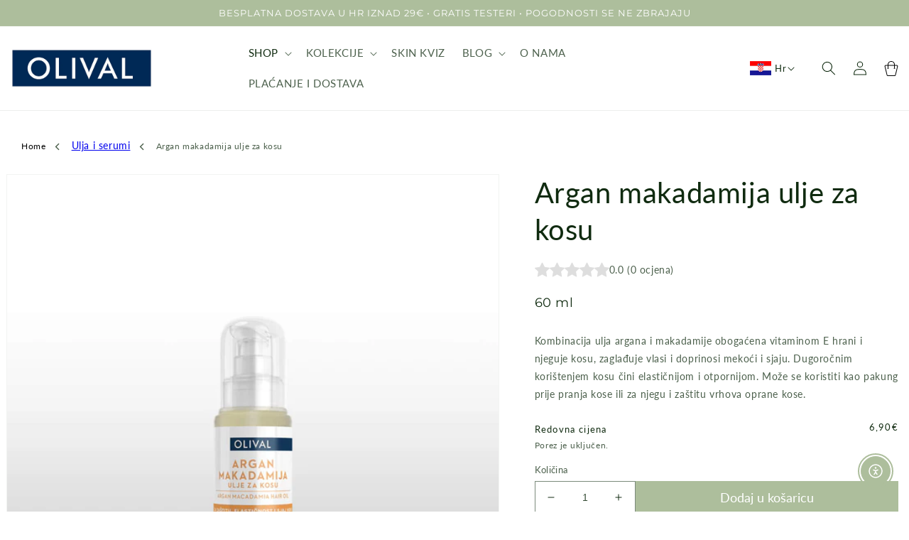

--- FILE ---
content_type: text/html; charset=utf-8
request_url: https://olival.hr/collections/ulja-i-serumi/products/argan-makadamija-ulje-za-kosu
body_size: 75852
content:
<!doctype html>
<html class="no-js" lang="hr">
  <head>
    
    <!-- Google Tag Manager -->
    <!-- <script>
      (function(w,d,s,l,i){w[l]=w[l]||[];w[l].push({'gtm.start':
      new Date().getTime(),event:'gtm.js'});var f=d.getElementsByTagName(s)[0],
      j=d.createElement(s),dl=l!='dataLayer'?'&l='+l:'';j.async=true;j.src=
      'https://www.googletagmanager.com/gtm.js?id='+i+dl;f.parentNode.insertBefore(j,f);
      })(window,document,'script','dataLayer','GTM-TBGS87S');
    </script> -->
    <!-- End Google Tag Manager -->

  <!-- Google Tag Manager integration- script from Consentmo GDPR Compliance App -->
  <script id="gdpr-gtm-blocking-script">
    let isGTMExecuted = false;
    function executeGTM() {
      if(!isGTMExecuted) {
        // The content of Google Tag Manager script goes here
    (function(w,d,s,l,i){w[l]=w[l]||[];w[l].push({'gtm.start':
      new Date().getTime(),event:'gtm.js'});var f=d.getElementsByTagName(s)[0],
      j=d.createElement(s),dl=l!='dataLayer'?'&l='+l:'';j.async=true;j.src=
      'https://www.googletagmanager.com/gtm.js?id='+i+dl;f.parentNode.insertBefore(j,f);
      })(window,document,'script','dataLayer','GTM-TBGS87S');
        isGTMExecuted = true;
      }
    }
    function checkConsentForGTM(adittionalChecks = 0) {  
      let cpdCookie=(document.cookie.match(/^(?:.*;)?\s*cookieconsent_preferences_disabled(\s*=\s*([^;]+)?)(?:.*)?$/)||[,null])[1];
      if(cpdCookie != null) {
        if(parseInt(cpdCookie.indexOf('marketing')) === -1 && parseInt(cpdCookie.indexOf('analytics')) === -1) {
          executeGTM();
        }
      } else {
        let gdprCache = localStorage.getItem('gdprCache') ? JSON.parse(localStorage.getItem('gdprCache')) : null;
        let gdprCacheConsentSettings = gdprCache && gdprCache.getCookieConsentSettings ? JSON.parse(gdprCache.getCookieConsentSettings) : null;
        let gdprCacheCountryDetection = gdprCache && gdprCache.countryDetection ? JSON.parse(gdprCache.countryDetection) : null;
        let ccsCookie = (document.cookie.match(/^(?:.*;)?\s*cookieconsent_status\s*=\s*([^;]+)(?:.*)?$/)||[,null])[1];
        if((gdprCacheConsentSettings || (gdprCacheCountryDetection && gdprCacheCountryDetection.disable === '1')) && !ccsCookie) {
          if((gdprCacheConsentSettings && gdprCacheConsentSettings.status === 'disabled') || gdprCacheCountryDetection.disable === '1'){
            executeGTM();
          } else {
            let initPreferences = parseInt(gdprCacheConsentSettings.checkboxes_behavior);
            if(initPreferences === 1 || initPreferences === 4) {
              executeGTM();
            }
          }
        } else {
          if (adittionalChecks > 0) {
            setTimeout(function() {
              checkConsentForGTM(adittionalChecks - 1);
            }, 1000);
          } else {
            executeGTM();
          }
        }
      }
    }
  
    checkConsentForGTM(3);
  </script>
    <meta name="msvalidate.01" content="A1C89FFB302907456788F3E1D939302F" />
    <meta name="facebook-domain-verification" content="6190sibiun2jnsfz8d2ofqd7gs7r5z">
   <!-- TikTok Pixel Code Start -->
<script>
!function (w, d, t) {
  w.TiktokAnalyticsObject=t;var ttq=w[t]=w[t]||[];ttq.methods=["page","track","identify","instances","debug","on","off","once","ready","alias","group","enableCookie","disableCookie","holdConsent","revokeConsent","grantConsent"],ttq.setAndDefer=function(t,e){t[e]=function(){t.push([e].concat(Array.prototype.slice.call(arguments,0)))}};for(var i=0;i<ttq.methods.length;i++)ttq.setAndDefer(ttq,ttq.methods[i]);ttq.instance=function(t){for(
var e=ttq._i[t]||[],n=0;n<ttq.methods.length;n++)ttq.setAndDefer(e,ttq.methods[n]);return e},ttq.load=function(e,n){var r="https://analytics.tiktok.com/i18n/pixel/events.js",o=n&&n.partner;ttq._i=ttq._i||{},ttq._i[e]=[],ttq._i[e]._u=r,ttq._t=ttq._t||{},ttq._t[e]=+new Date,ttq._o=ttq._o||{},ttq._o[e]=n||{};n=document.createElement("script")
;n.type="text/javascript",n.async=!0,n.src=r+"?sdkid="+e+"&lib="+t;e=document.getElementsByTagName("script")[0];e.parentNode.insertBefore(n,e)};


  ttq.load('CSRLHV3C77U9A53MUNFG');
  ttq.page();
}(window, document, 'ttq');
</script>
<!-- TikTok Pixel Code End -->

    <script>
      window.isense_gdpr_privacy_policy_text = "Politika privatnosti ";
      window.isense_gdpr_accept_button_text = "Prihvati označeno";
      window.isense_gdpr_close_button_text = "Zatvori";
      window.isense_gdpr_reject_button_text = "Odbij ";
      window.isense_gdpr_change_cookies_text = "Odaberi postavke";
      window.isense_gdpr_text = "Ova stranica koristi internetske kolačiće kako bi se osiguralo što bolje korisničko iskustvo.";

      window.isense_gdpr_strict_cookies_checkbox = "Nužni kolačići";
      window.isense_gdpr_strict_cookies_text = "Ovi su internetski kolačići potrebni za pokretanje stranice i ne mogu biti isključeni. Ovaj tip kolačića postavljen je isključivo kao odgovor na radnje poput odabira jezika, valute, sesija prijave ili postavki privatnosti. Preglednik je moguće postaviti tako da blokira ove kolačiće, no to može utjecati rad stranice i vaše korisničko iskustvo. Ako se kolačići isključe, vaše postavke neće biti zapamćene pa će se svaki put morati iznova pitati.";

      window.isense_gdpr_analytics_cookies_checkbox = "Analitički i statistički kolačići";
      window.isense_gdpr_analytics_cookies_text = "Ova stranica koristi integrirane analitičke alate i Google Analytics kojima se anonimno mjere podaci poput broja posjetitelja i izvora prometa. Uključeni analitički i statistički kolačići omogućuju nam da bolje razumijemo vaše korisničko iskustvo te da ga poboljšamo.";

      window.isense_gdpr_marketing_cookies_checkbox = "Marketinški i retargeting kolačići";
      window.isense_gdpr_marketing_cookies_text = "Ova stranica koristi DoubleClick i Facebook pixel kojim se omogućuje bolje korisničko iskustvo i prikazivanje relevantnih oglasa na temelju profila interesa. Ako ne dopustite ovaj tip kolačića, nećemo vam moći ponuditi iskustvo ciljanog oglašavanja.";

      window.isense_gdpr_functionality_cookies_checkbox = "Funkcionalni kolačići";
      window.isense_gdpr_functionality_cookies_text = "Ovi kolačići dozvoljavaju web stranici da zapamti vaše odabire (kao što je vaš izbor jezika ili vaši podaci za prijavu). Podatke koje prikupljamo ovim kolačićima upotrebljavamo kako bismo osigurali korisničko iskustvo na našoj web stranici koje je prilagođeno vašim odabirima i navikama.";

      window.isense_gdpr_popup_header = "Odaberi kolačiće na čije korištenje pristaješ";
      window.isense_gdpr_popup_description = "Odaberi";
      window.isense_gdpr_dismiss_button_text = "Zatvori";

      window.isense_gdpr_accept_selected_button_text = "Prihvati označeno";
      window.isense_gdpr_accept_all_button_text = "Prihvati sve";
      window.isense_gdpr_reject_all_button_text = "Translation missing: hr.cookiebar.metafields.preferences_text.reject_button_text";
      window.isense_gdpr_data_collection_text = "*Potvrdom pristajete na prikupljanje IP adrese i emaila (u slučaju registracije). Više informacija dostupno je u Politici privatnosti. ";
    </script>
    <!-- This script is added for the app - GDPR/CCPA + Cookie management -->
    <script>
      let privacyPolicyLinksTranslations = [
        {
          language : "en",
          link : "https://olival.hr/en/pages/politika-privatnosti",
        },
        {
          language : "hr",
          link : "https://olival.hr/pages/politika-privatnosti",
        }
      ];
      function checkShopify(additionalChecks = 0){
        if(window.isenseGDPR !== undefined && window.Shopify !== undefined && document.querySelector(".cc-link")) {
          var isense_gdpr_privacy_policy_link = document.querySelector(".cc-link");
          privacyPolicyLinksTranslations.forEach((translation) => {
            if(Shopify.locale == translation['language']){
              isense_gdpr_privacy_policy_link.href = translation['link'];
            }
          });
        } else {
          setTimeout(function(){
            checkShopify(additionalChecks - 1);
          }, 1000);
        }
      }
      checkShopify(3);
    </script>
    <meta charset="utf-8">
    <meta http-equiv="X-UA-Compatible" content="IE=edge">
    <meta name="viewport" content="width=device-width,initial-scale=1">
    <meta name="theme-color" content="">
    <link rel="canonical" href="https://olival.hr/products/argan-makadamija-ulje-za-kosu">
    <link rel="preconnect" href="https://cdn.shopify.com" crossorigin><link rel="icon" type="image/png" href="//olival.hr/cdn/shop/files/olival-plavo-profilna-800x800_85baf01b-24b8-4fb1-aa74-482547930b9d.png?crop=center&height=32&v=1675243507&width=32"><link rel="preconnect" href="https://fonts.shopifycdn.com" crossorigin><title>
      Argan makadamija ulje za kosu
 &ndash; Olival Cosmetics</title>

    
      <meta name="description" content="Kombinacija ulja argana i makadamije obogaćena vitaminom E hrani i njeguje kosu, zaglađuje vlasi i doprinosi mekoći i sjaju. Dugoročnim korištenjem kosu čini elastičnijom i otpornijom. Može se koristiti kao pakung prije pranja kose ili za njegu i zaštitu vrhova oprane kose.">
    

    

<meta property="og:site_name" content="Olival Cosmetics">
<meta property="og:url" content="https://olival.hr/products/argan-makadamija-ulje-za-kosu">
<meta property="og:title" content="Argan makadamija ulje za kosu">
<meta property="og:type" content="product">
<meta property="og:description" content="Kombinacija ulja argana i makadamije obogaćena vitaminom E hrani i njeguje kosu, zaglađuje vlasi i doprinosi mekoći i sjaju. Dugoročnim korištenjem kosu čini elastičnijom i otpornijom. Može se koristiti kao pakung prije pranja kose ili za njegu i zaštitu vrhova oprane kose."><meta property="og:image" content="http://olival.hr/cdn/shop/files/proizvod_Argan_makadamija_ulje_za_kosu_2025.jpg?v=1741333809">
  <meta property="og:image:secure_url" content="https://olival.hr/cdn/shop/files/proizvod_Argan_makadamija_ulje_za_kosu_2025.jpg?v=1741333809">
  <meta property="og:image:width" content="2048">
  <meta property="og:image:height" content="2048"><meta property="og:price:amount" content="6,90">
  <meta property="og:price:currency" content="EUR"><meta name="twitter:card" content="summary_large_image">
<meta name="twitter:title" content="Argan makadamija ulje za kosu">
<meta name="twitter:description" content="Kombinacija ulja argana i makadamije obogaćena vitaminom E hrani i njeguje kosu, zaglađuje vlasi i doprinosi mekoći i sjaju. Dugoročnim korištenjem kosu čini elastičnijom i otpornijom. Može se koristiti kao pakung prije pranja kose ili za njegu i zaštitu vrhova oprane kose.">


    <script src="//olival.hr/cdn/shop/t/39/assets/global.js?v=53067661358446045581675530411" defer="defer"></script>
    <script>window.performance && window.performance.mark && window.performance.mark('shopify.content_for_header.start');</script><meta name="facebook-domain-verification" content="ny26uogutyms24x154ri33b8wraymp">
<meta id="shopify-digital-wallet" name="shopify-digital-wallet" content="/21626947/digital_wallets/dialog">
<link rel="alternate" hreflang="x-default" href="https://olival.hr/products/argan-makadamija-ulje-za-kosu">
<link rel="alternate" hreflang="hr" href="https://olival.hr/products/argan-makadamija-ulje-za-kosu">
<link rel="alternate" hreflang="en" href="https://olival.hr/en/products/argan-makadamija-ulje-za-kosu">
<link rel="alternate" hreflang="en-AC" href="https://olivalcosmetics.com/products/argan-makadamija-ulje-za-kosu">
<link rel="alternate" hreflang="hr-AC" href="https://olivalcosmetics.com/hr/products/argan-makadamija-ulje-za-kosu">
<link rel="alternate" hreflang="en-AD" href="https://olivalcosmetics.com/products/argan-makadamija-ulje-za-kosu">
<link rel="alternate" hreflang="hr-AD" href="https://olivalcosmetics.com/hr/products/argan-makadamija-ulje-za-kosu">
<link rel="alternate" hreflang="en-AE" href="https://olivalcosmetics.com/products/argan-makadamija-ulje-za-kosu">
<link rel="alternate" hreflang="hr-AE" href="https://olivalcosmetics.com/hr/products/argan-makadamija-ulje-za-kosu">
<link rel="alternate" hreflang="en-AF" href="https://olivalcosmetics.com/products/argan-makadamija-ulje-za-kosu">
<link rel="alternate" hreflang="hr-AF" href="https://olivalcosmetics.com/hr/products/argan-makadamija-ulje-za-kosu">
<link rel="alternate" hreflang="en-AG" href="https://olivalcosmetics.com/products/argan-makadamija-ulje-za-kosu">
<link rel="alternate" hreflang="hr-AG" href="https://olivalcosmetics.com/hr/products/argan-makadamija-ulje-za-kosu">
<link rel="alternate" hreflang="en-AI" href="https://olivalcosmetics.com/products/argan-makadamija-ulje-za-kosu">
<link rel="alternate" hreflang="hr-AI" href="https://olivalcosmetics.com/hr/products/argan-makadamija-ulje-za-kosu">
<link rel="alternate" hreflang="en-AL" href="https://olivalcosmetics.com/products/argan-makadamija-ulje-za-kosu">
<link rel="alternate" hreflang="hr-AL" href="https://olivalcosmetics.com/hr/products/argan-makadamija-ulje-za-kosu">
<link rel="alternate" hreflang="en-AM" href="https://olivalcosmetics.com/products/argan-makadamija-ulje-za-kosu">
<link rel="alternate" hreflang="hr-AM" href="https://olivalcosmetics.com/hr/products/argan-makadamija-ulje-za-kosu">
<link rel="alternate" hreflang="en-AO" href="https://olivalcosmetics.com/products/argan-makadamija-ulje-za-kosu">
<link rel="alternate" hreflang="hr-AO" href="https://olivalcosmetics.com/hr/products/argan-makadamija-ulje-za-kosu">
<link rel="alternate" hreflang="en-AR" href="https://olivalcosmetics.com/products/argan-makadamija-ulje-za-kosu">
<link rel="alternate" hreflang="hr-AR" href="https://olivalcosmetics.com/hr/products/argan-makadamija-ulje-za-kosu">
<link rel="alternate" hreflang="en-AW" href="https://olivalcosmetics.com/products/argan-makadamija-ulje-za-kosu">
<link rel="alternate" hreflang="hr-AW" href="https://olivalcosmetics.com/hr/products/argan-makadamija-ulje-za-kosu">
<link rel="alternate" hreflang="en-AX" href="https://olivalcosmetics.com/products/argan-makadamija-ulje-za-kosu">
<link rel="alternate" hreflang="hr-AX" href="https://olivalcosmetics.com/hr/products/argan-makadamija-ulje-za-kosu">
<link rel="alternate" hreflang="en-AZ" href="https://olivalcosmetics.com/products/argan-makadamija-ulje-za-kosu">
<link rel="alternate" hreflang="hr-AZ" href="https://olivalcosmetics.com/hr/products/argan-makadamija-ulje-za-kosu">
<link rel="alternate" hreflang="en-BB" href="https://olivalcosmetics.com/products/argan-makadamija-ulje-za-kosu">
<link rel="alternate" hreflang="hr-BB" href="https://olivalcosmetics.com/hr/products/argan-makadamija-ulje-za-kosu">
<link rel="alternate" hreflang="en-BD" href="https://olivalcosmetics.com/products/argan-makadamija-ulje-za-kosu">
<link rel="alternate" hreflang="hr-BD" href="https://olivalcosmetics.com/hr/products/argan-makadamija-ulje-za-kosu">
<link rel="alternate" hreflang="en-BE" href="https://olivalcosmetics.com/products/argan-makadamija-ulje-za-kosu">
<link rel="alternate" hreflang="hr-BE" href="https://olivalcosmetics.com/hr/products/argan-makadamija-ulje-za-kosu">
<link rel="alternate" hreflang="en-BF" href="https://olivalcosmetics.com/products/argan-makadamija-ulje-za-kosu">
<link rel="alternate" hreflang="hr-BF" href="https://olivalcosmetics.com/hr/products/argan-makadamija-ulje-za-kosu">
<link rel="alternate" hreflang="en-BH" href="https://olivalcosmetics.com/products/argan-makadamija-ulje-za-kosu">
<link rel="alternate" hreflang="hr-BH" href="https://olivalcosmetics.com/hr/products/argan-makadamija-ulje-za-kosu">
<link rel="alternate" hreflang="en-BI" href="https://olivalcosmetics.com/products/argan-makadamija-ulje-za-kosu">
<link rel="alternate" hreflang="hr-BI" href="https://olivalcosmetics.com/hr/products/argan-makadamija-ulje-za-kosu">
<link rel="alternate" hreflang="en-BJ" href="https://olivalcosmetics.com/products/argan-makadamija-ulje-za-kosu">
<link rel="alternate" hreflang="hr-BJ" href="https://olivalcosmetics.com/hr/products/argan-makadamija-ulje-za-kosu">
<link rel="alternate" hreflang="en-BL" href="https://olivalcosmetics.com/products/argan-makadamija-ulje-za-kosu">
<link rel="alternate" hreflang="hr-BL" href="https://olivalcosmetics.com/hr/products/argan-makadamija-ulje-za-kosu">
<link rel="alternate" hreflang="en-BM" href="https://olivalcosmetics.com/products/argan-makadamija-ulje-za-kosu">
<link rel="alternate" hreflang="hr-BM" href="https://olivalcosmetics.com/hr/products/argan-makadamija-ulje-za-kosu">
<link rel="alternate" hreflang="en-BN" href="https://olivalcosmetics.com/products/argan-makadamija-ulje-za-kosu">
<link rel="alternate" hreflang="hr-BN" href="https://olivalcosmetics.com/hr/products/argan-makadamija-ulje-za-kosu">
<link rel="alternate" hreflang="en-BO" href="https://olivalcosmetics.com/products/argan-makadamija-ulje-za-kosu">
<link rel="alternate" hreflang="hr-BO" href="https://olivalcosmetics.com/hr/products/argan-makadamija-ulje-za-kosu">
<link rel="alternate" hreflang="en-BQ" href="https://olivalcosmetics.com/products/argan-makadamija-ulje-za-kosu">
<link rel="alternate" hreflang="hr-BQ" href="https://olivalcosmetics.com/hr/products/argan-makadamija-ulje-za-kosu">
<link rel="alternate" hreflang="en-BR" href="https://olivalcosmetics.com/products/argan-makadamija-ulje-za-kosu">
<link rel="alternate" hreflang="hr-BR" href="https://olivalcosmetics.com/hr/products/argan-makadamija-ulje-za-kosu">
<link rel="alternate" hreflang="en-BS" href="https://olivalcosmetics.com/products/argan-makadamija-ulje-za-kosu">
<link rel="alternate" hreflang="hr-BS" href="https://olivalcosmetics.com/hr/products/argan-makadamija-ulje-za-kosu">
<link rel="alternate" hreflang="en-BT" href="https://olivalcosmetics.com/products/argan-makadamija-ulje-za-kosu">
<link rel="alternate" hreflang="hr-BT" href="https://olivalcosmetics.com/hr/products/argan-makadamija-ulje-za-kosu">
<link rel="alternate" hreflang="en-BW" href="https://olivalcosmetics.com/products/argan-makadamija-ulje-za-kosu">
<link rel="alternate" hreflang="hr-BW" href="https://olivalcosmetics.com/hr/products/argan-makadamija-ulje-za-kosu">
<link rel="alternate" hreflang="en-BY" href="https://olivalcosmetics.com/products/argan-makadamija-ulje-za-kosu">
<link rel="alternate" hreflang="hr-BY" href="https://olivalcosmetics.com/hr/products/argan-makadamija-ulje-za-kosu">
<link rel="alternate" hreflang="en-BZ" href="https://olivalcosmetics.com/products/argan-makadamija-ulje-za-kosu">
<link rel="alternate" hreflang="hr-BZ" href="https://olivalcosmetics.com/hr/products/argan-makadamija-ulje-za-kosu">
<link rel="alternate" hreflang="en-CC" href="https://olivalcosmetics.com/products/argan-makadamija-ulje-za-kosu">
<link rel="alternate" hreflang="hr-CC" href="https://olivalcosmetics.com/hr/products/argan-makadamija-ulje-za-kosu">
<link rel="alternate" hreflang="en-CD" href="https://olivalcosmetics.com/products/argan-makadamija-ulje-za-kosu">
<link rel="alternate" hreflang="hr-CD" href="https://olivalcosmetics.com/hr/products/argan-makadamija-ulje-za-kosu">
<link rel="alternate" hreflang="en-CF" href="https://olivalcosmetics.com/products/argan-makadamija-ulje-za-kosu">
<link rel="alternate" hreflang="hr-CF" href="https://olivalcosmetics.com/hr/products/argan-makadamija-ulje-za-kosu">
<link rel="alternate" hreflang="en-CG" href="https://olivalcosmetics.com/products/argan-makadamija-ulje-za-kosu">
<link rel="alternate" hreflang="hr-CG" href="https://olivalcosmetics.com/hr/products/argan-makadamija-ulje-za-kosu">
<link rel="alternate" hreflang="en-CH" href="https://olivalcosmetics.com/products/argan-makadamija-ulje-za-kosu">
<link rel="alternate" hreflang="hr-CH" href="https://olivalcosmetics.com/hr/products/argan-makadamija-ulje-za-kosu">
<link rel="alternate" hreflang="en-CI" href="https://olivalcosmetics.com/products/argan-makadamija-ulje-za-kosu">
<link rel="alternate" hreflang="hr-CI" href="https://olivalcosmetics.com/hr/products/argan-makadamija-ulje-za-kosu">
<link rel="alternate" hreflang="en-CK" href="https://olivalcosmetics.com/products/argan-makadamija-ulje-za-kosu">
<link rel="alternate" hreflang="hr-CK" href="https://olivalcosmetics.com/hr/products/argan-makadamija-ulje-za-kosu">
<link rel="alternate" hreflang="en-CL" href="https://olivalcosmetics.com/products/argan-makadamija-ulje-za-kosu">
<link rel="alternate" hreflang="hr-CL" href="https://olivalcosmetics.com/hr/products/argan-makadamija-ulje-za-kosu">
<link rel="alternate" hreflang="en-CM" href="https://olivalcosmetics.com/products/argan-makadamija-ulje-za-kosu">
<link rel="alternate" hreflang="hr-CM" href="https://olivalcosmetics.com/hr/products/argan-makadamija-ulje-za-kosu">
<link rel="alternate" hreflang="en-CN" href="https://olivalcosmetics.com/products/argan-makadamija-ulje-za-kosu">
<link rel="alternate" hreflang="hr-CN" href="https://olivalcosmetics.com/hr/products/argan-makadamija-ulje-za-kosu">
<link rel="alternate" hreflang="en-CO" href="https://olivalcosmetics.com/products/argan-makadamija-ulje-za-kosu">
<link rel="alternate" hreflang="hr-CO" href="https://olivalcosmetics.com/hr/products/argan-makadamija-ulje-za-kosu">
<link rel="alternate" hreflang="en-CR" href="https://olivalcosmetics.com/products/argan-makadamija-ulje-za-kosu">
<link rel="alternate" hreflang="hr-CR" href="https://olivalcosmetics.com/hr/products/argan-makadamija-ulje-za-kosu">
<link rel="alternate" hreflang="en-CV" href="https://olivalcosmetics.com/products/argan-makadamija-ulje-za-kosu">
<link rel="alternate" hreflang="hr-CV" href="https://olivalcosmetics.com/hr/products/argan-makadamija-ulje-za-kosu">
<link rel="alternate" hreflang="en-CW" href="https://olivalcosmetics.com/products/argan-makadamija-ulje-za-kosu">
<link rel="alternate" hreflang="hr-CW" href="https://olivalcosmetics.com/hr/products/argan-makadamija-ulje-za-kosu">
<link rel="alternate" hreflang="en-CX" href="https://olivalcosmetics.com/products/argan-makadamija-ulje-za-kosu">
<link rel="alternate" hreflang="hr-CX" href="https://olivalcosmetics.com/hr/products/argan-makadamija-ulje-za-kosu">
<link rel="alternate" hreflang="en-CY" href="https://olivalcosmetics.com/products/argan-makadamija-ulje-za-kosu">
<link rel="alternate" hreflang="hr-CY" href="https://olivalcosmetics.com/hr/products/argan-makadamija-ulje-za-kosu">
<link rel="alternate" hreflang="en-DJ" href="https://olivalcosmetics.com/products/argan-makadamija-ulje-za-kosu">
<link rel="alternate" hreflang="hr-DJ" href="https://olivalcosmetics.com/hr/products/argan-makadamija-ulje-za-kosu">
<link rel="alternate" hreflang="en-DK" href="https://olivalcosmetics.com/products/argan-makadamija-ulje-za-kosu">
<link rel="alternate" hreflang="hr-DK" href="https://olivalcosmetics.com/hr/products/argan-makadamija-ulje-za-kosu">
<link rel="alternate" hreflang="en-DM" href="https://olivalcosmetics.com/products/argan-makadamija-ulje-za-kosu">
<link rel="alternate" hreflang="hr-DM" href="https://olivalcosmetics.com/hr/products/argan-makadamija-ulje-za-kosu">
<link rel="alternate" hreflang="en-DO" href="https://olivalcosmetics.com/products/argan-makadamija-ulje-za-kosu">
<link rel="alternate" hreflang="hr-DO" href="https://olivalcosmetics.com/hr/products/argan-makadamija-ulje-za-kosu">
<link rel="alternate" hreflang="en-DZ" href="https://olivalcosmetics.com/products/argan-makadamija-ulje-za-kosu">
<link rel="alternate" hreflang="hr-DZ" href="https://olivalcosmetics.com/hr/products/argan-makadamija-ulje-za-kosu">
<link rel="alternate" hreflang="en-EC" href="https://olivalcosmetics.com/products/argan-makadamija-ulje-za-kosu">
<link rel="alternate" hreflang="hr-EC" href="https://olivalcosmetics.com/hr/products/argan-makadamija-ulje-za-kosu">
<link rel="alternate" hreflang="en-EE" href="https://olivalcosmetics.com/products/argan-makadamija-ulje-za-kosu">
<link rel="alternate" hreflang="hr-EE" href="https://olivalcosmetics.com/hr/products/argan-makadamija-ulje-za-kosu">
<link rel="alternate" hreflang="en-EG" href="https://olivalcosmetics.com/products/argan-makadamija-ulje-za-kosu">
<link rel="alternate" hreflang="hr-EG" href="https://olivalcosmetics.com/hr/products/argan-makadamija-ulje-za-kosu">
<link rel="alternate" hreflang="en-EH" href="https://olivalcosmetics.com/products/argan-makadamija-ulje-za-kosu">
<link rel="alternate" hreflang="hr-EH" href="https://olivalcosmetics.com/hr/products/argan-makadamija-ulje-za-kosu">
<link rel="alternate" hreflang="en-ER" href="https://olivalcosmetics.com/products/argan-makadamija-ulje-za-kosu">
<link rel="alternate" hreflang="hr-ER" href="https://olivalcosmetics.com/hr/products/argan-makadamija-ulje-za-kosu">
<link rel="alternate" hreflang="en-ES" href="https://olivalcosmetics.com/products/argan-makadamija-ulje-za-kosu">
<link rel="alternate" hreflang="hr-ES" href="https://olivalcosmetics.com/hr/products/argan-makadamija-ulje-za-kosu">
<link rel="alternate" hreflang="en-ET" href="https://olivalcosmetics.com/products/argan-makadamija-ulje-za-kosu">
<link rel="alternate" hreflang="hr-ET" href="https://olivalcosmetics.com/hr/products/argan-makadamija-ulje-za-kosu">
<link rel="alternate" hreflang="en-FI" href="https://olivalcosmetics.com/products/argan-makadamija-ulje-za-kosu">
<link rel="alternate" hreflang="hr-FI" href="https://olivalcosmetics.com/hr/products/argan-makadamija-ulje-za-kosu">
<link rel="alternate" hreflang="en-FJ" href="https://olivalcosmetics.com/products/argan-makadamija-ulje-za-kosu">
<link rel="alternate" hreflang="hr-FJ" href="https://olivalcosmetics.com/hr/products/argan-makadamija-ulje-za-kosu">
<link rel="alternate" hreflang="en-FK" href="https://olivalcosmetics.com/products/argan-makadamija-ulje-za-kosu">
<link rel="alternate" hreflang="hr-FK" href="https://olivalcosmetics.com/hr/products/argan-makadamija-ulje-za-kosu">
<link rel="alternate" hreflang="en-FO" href="https://olivalcosmetics.com/products/argan-makadamija-ulje-za-kosu">
<link rel="alternate" hreflang="hr-FO" href="https://olivalcosmetics.com/hr/products/argan-makadamija-ulje-za-kosu">
<link rel="alternate" hreflang="en-FR" href="https://olivalcosmetics.com/products/argan-makadamija-ulje-za-kosu">
<link rel="alternate" hreflang="hr-FR" href="https://olivalcosmetics.com/hr/products/argan-makadamija-ulje-za-kosu">
<link rel="alternate" hreflang="en-GA" href="https://olivalcosmetics.com/products/argan-makadamija-ulje-za-kosu">
<link rel="alternate" hreflang="hr-GA" href="https://olivalcosmetics.com/hr/products/argan-makadamija-ulje-za-kosu">
<link rel="alternate" hreflang="en-GD" href="https://olivalcosmetics.com/products/argan-makadamija-ulje-za-kosu">
<link rel="alternate" hreflang="hr-GD" href="https://olivalcosmetics.com/hr/products/argan-makadamija-ulje-za-kosu">
<link rel="alternate" hreflang="en-GE" href="https://olivalcosmetics.com/products/argan-makadamija-ulje-za-kosu">
<link rel="alternate" hreflang="hr-GE" href="https://olivalcosmetics.com/hr/products/argan-makadamija-ulje-za-kosu">
<link rel="alternate" hreflang="en-GF" href="https://olivalcosmetics.com/products/argan-makadamija-ulje-za-kosu">
<link rel="alternate" hreflang="hr-GF" href="https://olivalcosmetics.com/hr/products/argan-makadamija-ulje-za-kosu">
<link rel="alternate" hreflang="en-GG" href="https://olivalcosmetics.com/products/argan-makadamija-ulje-za-kosu">
<link rel="alternate" hreflang="hr-GG" href="https://olivalcosmetics.com/hr/products/argan-makadamija-ulje-za-kosu">
<link rel="alternate" hreflang="en-GH" href="https://olivalcosmetics.com/products/argan-makadamija-ulje-za-kosu">
<link rel="alternate" hreflang="hr-GH" href="https://olivalcosmetics.com/hr/products/argan-makadamija-ulje-za-kosu">
<link rel="alternate" hreflang="en-GI" href="https://olivalcosmetics.com/products/argan-makadamija-ulje-za-kosu">
<link rel="alternate" hreflang="hr-GI" href="https://olivalcosmetics.com/hr/products/argan-makadamija-ulje-za-kosu">
<link rel="alternate" hreflang="en-GL" href="https://olivalcosmetics.com/products/argan-makadamija-ulje-za-kosu">
<link rel="alternate" hreflang="hr-GL" href="https://olivalcosmetics.com/hr/products/argan-makadamija-ulje-za-kosu">
<link rel="alternate" hreflang="en-GM" href="https://olivalcosmetics.com/products/argan-makadamija-ulje-za-kosu">
<link rel="alternate" hreflang="hr-GM" href="https://olivalcosmetics.com/hr/products/argan-makadamija-ulje-za-kosu">
<link rel="alternate" hreflang="en-GN" href="https://olivalcosmetics.com/products/argan-makadamija-ulje-za-kosu">
<link rel="alternate" hreflang="hr-GN" href="https://olivalcosmetics.com/hr/products/argan-makadamija-ulje-za-kosu">
<link rel="alternate" hreflang="en-GP" href="https://olivalcosmetics.com/products/argan-makadamija-ulje-za-kosu">
<link rel="alternate" hreflang="hr-GP" href="https://olivalcosmetics.com/hr/products/argan-makadamija-ulje-za-kosu">
<link rel="alternate" hreflang="en-GQ" href="https://olivalcosmetics.com/products/argan-makadamija-ulje-za-kosu">
<link rel="alternate" hreflang="hr-GQ" href="https://olivalcosmetics.com/hr/products/argan-makadamija-ulje-za-kosu">
<link rel="alternate" hreflang="en-GR" href="https://olivalcosmetics.com/products/argan-makadamija-ulje-za-kosu">
<link rel="alternate" hreflang="hr-GR" href="https://olivalcosmetics.com/hr/products/argan-makadamija-ulje-za-kosu">
<link rel="alternate" hreflang="en-GS" href="https://olivalcosmetics.com/products/argan-makadamija-ulje-za-kosu">
<link rel="alternate" hreflang="hr-GS" href="https://olivalcosmetics.com/hr/products/argan-makadamija-ulje-za-kosu">
<link rel="alternate" hreflang="en-GT" href="https://olivalcosmetics.com/products/argan-makadamija-ulje-za-kosu">
<link rel="alternate" hreflang="hr-GT" href="https://olivalcosmetics.com/hr/products/argan-makadamija-ulje-za-kosu">
<link rel="alternate" hreflang="en-GW" href="https://olivalcosmetics.com/products/argan-makadamija-ulje-za-kosu">
<link rel="alternate" hreflang="hr-GW" href="https://olivalcosmetics.com/hr/products/argan-makadamija-ulje-za-kosu">
<link rel="alternate" hreflang="en-GY" href="https://olivalcosmetics.com/products/argan-makadamija-ulje-za-kosu">
<link rel="alternate" hreflang="hr-GY" href="https://olivalcosmetics.com/hr/products/argan-makadamija-ulje-za-kosu">
<link rel="alternate" hreflang="en-HK" href="https://olivalcosmetics.com/products/argan-makadamija-ulje-za-kosu">
<link rel="alternate" hreflang="hr-HK" href="https://olivalcosmetics.com/hr/products/argan-makadamija-ulje-za-kosu">
<link rel="alternate" hreflang="en-HN" href="https://olivalcosmetics.com/products/argan-makadamija-ulje-za-kosu">
<link rel="alternate" hreflang="hr-HN" href="https://olivalcosmetics.com/hr/products/argan-makadamija-ulje-za-kosu">
<link rel="alternate" hreflang="en-HT" href="https://olivalcosmetics.com/products/argan-makadamija-ulje-za-kosu">
<link rel="alternate" hreflang="hr-HT" href="https://olivalcosmetics.com/hr/products/argan-makadamija-ulje-za-kosu">
<link rel="alternate" hreflang="en-ID" href="https://olivalcosmetics.com/products/argan-makadamija-ulje-za-kosu">
<link rel="alternate" hreflang="hr-ID" href="https://olivalcosmetics.com/hr/products/argan-makadamija-ulje-za-kosu">
<link rel="alternate" hreflang="en-IL" href="https://olivalcosmetics.com/products/argan-makadamija-ulje-za-kosu">
<link rel="alternate" hreflang="hr-IL" href="https://olivalcosmetics.com/hr/products/argan-makadamija-ulje-za-kosu">
<link rel="alternate" hreflang="en-IM" href="https://olivalcosmetics.com/products/argan-makadamija-ulje-za-kosu">
<link rel="alternate" hreflang="hr-IM" href="https://olivalcosmetics.com/hr/products/argan-makadamija-ulje-za-kosu">
<link rel="alternate" hreflang="en-IN" href="https://olivalcosmetics.com/products/argan-makadamija-ulje-za-kosu">
<link rel="alternate" hreflang="hr-IN" href="https://olivalcosmetics.com/hr/products/argan-makadamija-ulje-za-kosu">
<link rel="alternate" hreflang="en-IO" href="https://olivalcosmetics.com/products/argan-makadamija-ulje-za-kosu">
<link rel="alternate" hreflang="hr-IO" href="https://olivalcosmetics.com/hr/products/argan-makadamija-ulje-za-kosu">
<link rel="alternate" hreflang="en-IQ" href="https://olivalcosmetics.com/products/argan-makadamija-ulje-za-kosu">
<link rel="alternate" hreflang="hr-IQ" href="https://olivalcosmetics.com/hr/products/argan-makadamija-ulje-za-kosu">
<link rel="alternate" hreflang="en-IS" href="https://olivalcosmetics.com/products/argan-makadamija-ulje-za-kosu">
<link rel="alternate" hreflang="hr-IS" href="https://olivalcosmetics.com/hr/products/argan-makadamija-ulje-za-kosu">
<link rel="alternate" hreflang="en-JE" href="https://olivalcosmetics.com/products/argan-makadamija-ulje-za-kosu">
<link rel="alternate" hreflang="hr-JE" href="https://olivalcosmetics.com/hr/products/argan-makadamija-ulje-za-kosu">
<link rel="alternate" hreflang="en-JM" href="https://olivalcosmetics.com/products/argan-makadamija-ulje-za-kosu">
<link rel="alternate" hreflang="hr-JM" href="https://olivalcosmetics.com/hr/products/argan-makadamija-ulje-za-kosu">
<link rel="alternate" hreflang="en-JO" href="https://olivalcosmetics.com/products/argan-makadamija-ulje-za-kosu">
<link rel="alternate" hreflang="hr-JO" href="https://olivalcosmetics.com/hr/products/argan-makadamija-ulje-za-kosu">
<link rel="alternate" hreflang="en-JP" href="https://olivalcosmetics.com/products/argan-makadamija-ulje-za-kosu">
<link rel="alternate" hreflang="hr-JP" href="https://olivalcosmetics.com/hr/products/argan-makadamija-ulje-za-kosu">
<link rel="alternate" hreflang="en-KE" href="https://olivalcosmetics.com/products/argan-makadamija-ulje-za-kosu">
<link rel="alternate" hreflang="hr-KE" href="https://olivalcosmetics.com/hr/products/argan-makadamija-ulje-za-kosu">
<link rel="alternate" hreflang="en-KG" href="https://olivalcosmetics.com/products/argan-makadamija-ulje-za-kosu">
<link rel="alternate" hreflang="hr-KG" href="https://olivalcosmetics.com/hr/products/argan-makadamija-ulje-za-kosu">
<link rel="alternate" hreflang="en-KH" href="https://olivalcosmetics.com/products/argan-makadamija-ulje-za-kosu">
<link rel="alternate" hreflang="hr-KH" href="https://olivalcosmetics.com/hr/products/argan-makadamija-ulje-za-kosu">
<link rel="alternate" hreflang="en-KI" href="https://olivalcosmetics.com/products/argan-makadamija-ulje-za-kosu">
<link rel="alternate" hreflang="hr-KI" href="https://olivalcosmetics.com/hr/products/argan-makadamija-ulje-za-kosu">
<link rel="alternate" hreflang="en-KM" href="https://olivalcosmetics.com/products/argan-makadamija-ulje-za-kosu">
<link rel="alternate" hreflang="hr-KM" href="https://olivalcosmetics.com/hr/products/argan-makadamija-ulje-za-kosu">
<link rel="alternate" hreflang="en-KN" href="https://olivalcosmetics.com/products/argan-makadamija-ulje-za-kosu">
<link rel="alternate" hreflang="hr-KN" href="https://olivalcosmetics.com/hr/products/argan-makadamija-ulje-za-kosu">
<link rel="alternate" hreflang="en-KR" href="https://olivalcosmetics.com/products/argan-makadamija-ulje-za-kosu">
<link rel="alternate" hreflang="hr-KR" href="https://olivalcosmetics.com/hr/products/argan-makadamija-ulje-za-kosu">
<link rel="alternate" hreflang="en-KW" href="https://olivalcosmetics.com/products/argan-makadamija-ulje-za-kosu">
<link rel="alternate" hreflang="hr-KW" href="https://olivalcosmetics.com/hr/products/argan-makadamija-ulje-za-kosu">
<link rel="alternate" hreflang="en-KY" href="https://olivalcosmetics.com/products/argan-makadamija-ulje-za-kosu">
<link rel="alternate" hreflang="hr-KY" href="https://olivalcosmetics.com/hr/products/argan-makadamija-ulje-za-kosu">
<link rel="alternate" hreflang="en-KZ" href="https://olivalcosmetics.com/products/argan-makadamija-ulje-za-kosu">
<link rel="alternate" hreflang="hr-KZ" href="https://olivalcosmetics.com/hr/products/argan-makadamija-ulje-za-kosu">
<link rel="alternate" hreflang="en-LA" href="https://olivalcosmetics.com/products/argan-makadamija-ulje-za-kosu">
<link rel="alternate" hreflang="hr-LA" href="https://olivalcosmetics.com/hr/products/argan-makadamija-ulje-za-kosu">
<link rel="alternate" hreflang="en-LB" href="https://olivalcosmetics.com/products/argan-makadamija-ulje-za-kosu">
<link rel="alternate" hreflang="hr-LB" href="https://olivalcosmetics.com/hr/products/argan-makadamija-ulje-za-kosu">
<link rel="alternate" hreflang="en-LC" href="https://olivalcosmetics.com/products/argan-makadamija-ulje-za-kosu">
<link rel="alternate" hreflang="hr-LC" href="https://olivalcosmetics.com/hr/products/argan-makadamija-ulje-za-kosu">
<link rel="alternate" hreflang="en-LI" href="https://olivalcosmetics.com/products/argan-makadamija-ulje-za-kosu">
<link rel="alternate" hreflang="hr-LI" href="https://olivalcosmetics.com/hr/products/argan-makadamija-ulje-za-kosu">
<link rel="alternate" hreflang="en-LK" href="https://olivalcosmetics.com/products/argan-makadamija-ulje-za-kosu">
<link rel="alternate" hreflang="hr-LK" href="https://olivalcosmetics.com/hr/products/argan-makadamija-ulje-za-kosu">
<link rel="alternate" hreflang="en-LR" href="https://olivalcosmetics.com/products/argan-makadamija-ulje-za-kosu">
<link rel="alternate" hreflang="hr-LR" href="https://olivalcosmetics.com/hr/products/argan-makadamija-ulje-za-kosu">
<link rel="alternate" hreflang="en-LS" href="https://olivalcosmetics.com/products/argan-makadamija-ulje-za-kosu">
<link rel="alternate" hreflang="hr-LS" href="https://olivalcosmetics.com/hr/products/argan-makadamija-ulje-za-kosu">
<link rel="alternate" hreflang="en-LT" href="https://olivalcosmetics.com/products/argan-makadamija-ulje-za-kosu">
<link rel="alternate" hreflang="hr-LT" href="https://olivalcosmetics.com/hr/products/argan-makadamija-ulje-za-kosu">
<link rel="alternate" hreflang="en-LU" href="https://olivalcosmetics.com/products/argan-makadamija-ulje-za-kosu">
<link rel="alternate" hreflang="hr-LU" href="https://olivalcosmetics.com/hr/products/argan-makadamija-ulje-za-kosu">
<link rel="alternate" hreflang="en-LV" href="https://olivalcosmetics.com/products/argan-makadamija-ulje-za-kosu">
<link rel="alternate" hreflang="hr-LV" href="https://olivalcosmetics.com/hr/products/argan-makadamija-ulje-za-kosu">
<link rel="alternate" hreflang="en-LY" href="https://olivalcosmetics.com/products/argan-makadamija-ulje-za-kosu">
<link rel="alternate" hreflang="hr-LY" href="https://olivalcosmetics.com/hr/products/argan-makadamija-ulje-za-kosu">
<link rel="alternate" hreflang="en-MA" href="https://olivalcosmetics.com/products/argan-makadamija-ulje-za-kosu">
<link rel="alternate" hreflang="hr-MA" href="https://olivalcosmetics.com/hr/products/argan-makadamija-ulje-za-kosu">
<link rel="alternate" hreflang="en-MC" href="https://olivalcosmetics.com/products/argan-makadamija-ulje-za-kosu">
<link rel="alternate" hreflang="hr-MC" href="https://olivalcosmetics.com/hr/products/argan-makadamija-ulje-za-kosu">
<link rel="alternate" hreflang="en-MD" href="https://olivalcosmetics.com/products/argan-makadamija-ulje-za-kosu">
<link rel="alternate" hreflang="hr-MD" href="https://olivalcosmetics.com/hr/products/argan-makadamija-ulje-za-kosu">
<link rel="alternate" hreflang="en-ME" href="https://olivalcosmetics.com/products/argan-makadamija-ulje-za-kosu">
<link rel="alternate" hreflang="hr-ME" href="https://olivalcosmetics.com/hr/products/argan-makadamija-ulje-za-kosu">
<link rel="alternate" hreflang="en-MF" href="https://olivalcosmetics.com/products/argan-makadamija-ulje-za-kosu">
<link rel="alternate" hreflang="hr-MF" href="https://olivalcosmetics.com/hr/products/argan-makadamija-ulje-za-kosu">
<link rel="alternate" hreflang="en-MG" href="https://olivalcosmetics.com/products/argan-makadamija-ulje-za-kosu">
<link rel="alternate" hreflang="hr-MG" href="https://olivalcosmetics.com/hr/products/argan-makadamija-ulje-za-kosu">
<link rel="alternate" hreflang="en-MK" href="https://olivalcosmetics.com/products/argan-makadamija-ulje-za-kosu">
<link rel="alternate" hreflang="hr-MK" href="https://olivalcosmetics.com/hr/products/argan-makadamija-ulje-za-kosu">
<link rel="alternate" hreflang="en-ML" href="https://olivalcosmetics.com/products/argan-makadamija-ulje-za-kosu">
<link rel="alternate" hreflang="hr-ML" href="https://olivalcosmetics.com/hr/products/argan-makadamija-ulje-za-kosu">
<link rel="alternate" hreflang="en-MM" href="https://olivalcosmetics.com/products/argan-makadamija-ulje-za-kosu">
<link rel="alternate" hreflang="hr-MM" href="https://olivalcosmetics.com/hr/products/argan-makadamija-ulje-za-kosu">
<link rel="alternate" hreflang="en-MN" href="https://olivalcosmetics.com/products/argan-makadamija-ulje-za-kosu">
<link rel="alternate" hreflang="hr-MN" href="https://olivalcosmetics.com/hr/products/argan-makadamija-ulje-za-kosu">
<link rel="alternate" hreflang="en-MO" href="https://olivalcosmetics.com/products/argan-makadamija-ulje-za-kosu">
<link rel="alternate" hreflang="hr-MO" href="https://olivalcosmetics.com/hr/products/argan-makadamija-ulje-za-kosu">
<link rel="alternate" hreflang="en-MQ" href="https://olivalcosmetics.com/products/argan-makadamija-ulje-za-kosu">
<link rel="alternate" hreflang="hr-MQ" href="https://olivalcosmetics.com/hr/products/argan-makadamija-ulje-za-kosu">
<link rel="alternate" hreflang="en-MR" href="https://olivalcosmetics.com/products/argan-makadamija-ulje-za-kosu">
<link rel="alternate" hreflang="hr-MR" href="https://olivalcosmetics.com/hr/products/argan-makadamija-ulje-za-kosu">
<link rel="alternate" hreflang="en-MS" href="https://olivalcosmetics.com/products/argan-makadamija-ulje-za-kosu">
<link rel="alternate" hreflang="hr-MS" href="https://olivalcosmetics.com/hr/products/argan-makadamija-ulje-za-kosu">
<link rel="alternate" hreflang="en-MT" href="https://olivalcosmetics.com/products/argan-makadamija-ulje-za-kosu">
<link rel="alternate" hreflang="hr-MT" href="https://olivalcosmetics.com/hr/products/argan-makadamija-ulje-za-kosu">
<link rel="alternate" hreflang="en-MU" href="https://olivalcosmetics.com/products/argan-makadamija-ulje-za-kosu">
<link rel="alternate" hreflang="hr-MU" href="https://olivalcosmetics.com/hr/products/argan-makadamija-ulje-za-kosu">
<link rel="alternate" hreflang="en-MV" href="https://olivalcosmetics.com/products/argan-makadamija-ulje-za-kosu">
<link rel="alternate" hreflang="hr-MV" href="https://olivalcosmetics.com/hr/products/argan-makadamija-ulje-za-kosu">
<link rel="alternate" hreflang="en-MW" href="https://olivalcosmetics.com/products/argan-makadamija-ulje-za-kosu">
<link rel="alternate" hreflang="hr-MW" href="https://olivalcosmetics.com/hr/products/argan-makadamija-ulje-za-kosu">
<link rel="alternate" hreflang="en-MX" href="https://olivalcosmetics.com/products/argan-makadamija-ulje-za-kosu">
<link rel="alternate" hreflang="hr-MX" href="https://olivalcosmetics.com/hr/products/argan-makadamija-ulje-za-kosu">
<link rel="alternate" hreflang="en-MY" href="https://olivalcosmetics.com/products/argan-makadamija-ulje-za-kosu">
<link rel="alternate" hreflang="hr-MY" href="https://olivalcosmetics.com/hr/products/argan-makadamija-ulje-za-kosu">
<link rel="alternate" hreflang="en-MZ" href="https://olivalcosmetics.com/products/argan-makadamija-ulje-za-kosu">
<link rel="alternate" hreflang="hr-MZ" href="https://olivalcosmetics.com/hr/products/argan-makadamija-ulje-za-kosu">
<link rel="alternate" hreflang="en-NA" href="https://olivalcosmetics.com/products/argan-makadamija-ulje-za-kosu">
<link rel="alternate" hreflang="hr-NA" href="https://olivalcosmetics.com/hr/products/argan-makadamija-ulje-za-kosu">
<link rel="alternate" hreflang="en-NC" href="https://olivalcosmetics.com/products/argan-makadamija-ulje-za-kosu">
<link rel="alternate" hreflang="hr-NC" href="https://olivalcosmetics.com/hr/products/argan-makadamija-ulje-za-kosu">
<link rel="alternate" hreflang="en-NE" href="https://olivalcosmetics.com/products/argan-makadamija-ulje-za-kosu">
<link rel="alternate" hreflang="hr-NE" href="https://olivalcosmetics.com/hr/products/argan-makadamija-ulje-za-kosu">
<link rel="alternate" hreflang="en-NF" href="https://olivalcosmetics.com/products/argan-makadamija-ulje-za-kosu">
<link rel="alternate" hreflang="hr-NF" href="https://olivalcosmetics.com/hr/products/argan-makadamija-ulje-za-kosu">
<link rel="alternate" hreflang="en-NG" href="https://olivalcosmetics.com/products/argan-makadamija-ulje-za-kosu">
<link rel="alternate" hreflang="hr-NG" href="https://olivalcosmetics.com/hr/products/argan-makadamija-ulje-za-kosu">
<link rel="alternate" hreflang="en-NI" href="https://olivalcosmetics.com/products/argan-makadamija-ulje-za-kosu">
<link rel="alternate" hreflang="hr-NI" href="https://olivalcosmetics.com/hr/products/argan-makadamija-ulje-za-kosu">
<link rel="alternate" hreflang="en-NP" href="https://olivalcosmetics.com/products/argan-makadamija-ulje-za-kosu">
<link rel="alternate" hreflang="hr-NP" href="https://olivalcosmetics.com/hr/products/argan-makadamija-ulje-za-kosu">
<link rel="alternate" hreflang="en-NR" href="https://olivalcosmetics.com/products/argan-makadamija-ulje-za-kosu">
<link rel="alternate" hreflang="hr-NR" href="https://olivalcosmetics.com/hr/products/argan-makadamija-ulje-za-kosu">
<link rel="alternate" hreflang="en-NU" href="https://olivalcosmetics.com/products/argan-makadamija-ulje-za-kosu">
<link rel="alternate" hreflang="hr-NU" href="https://olivalcosmetics.com/hr/products/argan-makadamija-ulje-za-kosu">
<link rel="alternate" hreflang="en-NZ" href="https://olivalcosmetics.com/products/argan-makadamija-ulje-za-kosu">
<link rel="alternate" hreflang="hr-NZ" href="https://olivalcosmetics.com/hr/products/argan-makadamija-ulje-za-kosu">
<link rel="alternate" hreflang="en-OM" href="https://olivalcosmetics.com/products/argan-makadamija-ulje-za-kosu">
<link rel="alternate" hreflang="hr-OM" href="https://olivalcosmetics.com/hr/products/argan-makadamija-ulje-za-kosu">
<link rel="alternate" hreflang="en-PA" href="https://olivalcosmetics.com/products/argan-makadamija-ulje-za-kosu">
<link rel="alternate" hreflang="hr-PA" href="https://olivalcosmetics.com/hr/products/argan-makadamija-ulje-za-kosu">
<link rel="alternate" hreflang="en-PE" href="https://olivalcosmetics.com/products/argan-makadamija-ulje-za-kosu">
<link rel="alternate" hreflang="hr-PE" href="https://olivalcosmetics.com/hr/products/argan-makadamija-ulje-za-kosu">
<link rel="alternate" hreflang="en-PF" href="https://olivalcosmetics.com/products/argan-makadamija-ulje-za-kosu">
<link rel="alternate" hreflang="hr-PF" href="https://olivalcosmetics.com/hr/products/argan-makadamija-ulje-za-kosu">
<link rel="alternate" hreflang="en-PG" href="https://olivalcosmetics.com/products/argan-makadamija-ulje-za-kosu">
<link rel="alternate" hreflang="hr-PG" href="https://olivalcosmetics.com/hr/products/argan-makadamija-ulje-za-kosu">
<link rel="alternate" hreflang="en-PH" href="https://olivalcosmetics.com/products/argan-makadamija-ulje-za-kosu">
<link rel="alternate" hreflang="hr-PH" href="https://olivalcosmetics.com/hr/products/argan-makadamija-ulje-za-kosu">
<link rel="alternate" hreflang="en-PK" href="https://olivalcosmetics.com/products/argan-makadamija-ulje-za-kosu">
<link rel="alternate" hreflang="hr-PK" href="https://olivalcosmetics.com/hr/products/argan-makadamija-ulje-za-kosu">
<link rel="alternate" hreflang="en-PM" href="https://olivalcosmetics.com/products/argan-makadamija-ulje-za-kosu">
<link rel="alternate" hreflang="hr-PM" href="https://olivalcosmetics.com/hr/products/argan-makadamija-ulje-za-kosu">
<link rel="alternate" hreflang="en-PN" href="https://olivalcosmetics.com/products/argan-makadamija-ulje-za-kosu">
<link rel="alternate" hreflang="hr-PN" href="https://olivalcosmetics.com/hr/products/argan-makadamija-ulje-za-kosu">
<link rel="alternate" hreflang="en-PS" href="https://olivalcosmetics.com/products/argan-makadamija-ulje-za-kosu">
<link rel="alternate" hreflang="hr-PS" href="https://olivalcosmetics.com/hr/products/argan-makadamija-ulje-za-kosu">
<link rel="alternate" hreflang="en-PT" href="https://olivalcosmetics.com/products/argan-makadamija-ulje-za-kosu">
<link rel="alternate" hreflang="hr-PT" href="https://olivalcosmetics.com/hr/products/argan-makadamija-ulje-za-kosu">
<link rel="alternate" hreflang="en-PY" href="https://olivalcosmetics.com/products/argan-makadamija-ulje-za-kosu">
<link rel="alternate" hreflang="hr-PY" href="https://olivalcosmetics.com/hr/products/argan-makadamija-ulje-za-kosu">
<link rel="alternate" hreflang="en-QA" href="https://olivalcosmetics.com/products/argan-makadamija-ulje-za-kosu">
<link rel="alternate" hreflang="hr-QA" href="https://olivalcosmetics.com/hr/products/argan-makadamija-ulje-za-kosu">
<link rel="alternate" hreflang="en-RE" href="https://olivalcosmetics.com/products/argan-makadamija-ulje-za-kosu">
<link rel="alternate" hreflang="hr-RE" href="https://olivalcosmetics.com/hr/products/argan-makadamija-ulje-za-kosu">
<link rel="alternate" hreflang="en-RO" href="https://olivalcosmetics.com/products/argan-makadamija-ulje-za-kosu">
<link rel="alternate" hreflang="hr-RO" href="https://olivalcosmetics.com/hr/products/argan-makadamija-ulje-za-kosu">
<link rel="alternate" hreflang="en-RU" href="https://olivalcosmetics.com/products/argan-makadamija-ulje-za-kosu">
<link rel="alternate" hreflang="hr-RU" href="https://olivalcosmetics.com/hr/products/argan-makadamija-ulje-za-kosu">
<link rel="alternate" hreflang="en-RW" href="https://olivalcosmetics.com/products/argan-makadamija-ulje-za-kosu">
<link rel="alternate" hreflang="hr-RW" href="https://olivalcosmetics.com/hr/products/argan-makadamija-ulje-za-kosu">
<link rel="alternate" hreflang="en-SA" href="https://olivalcosmetics.com/products/argan-makadamija-ulje-za-kosu">
<link rel="alternate" hreflang="hr-SA" href="https://olivalcosmetics.com/hr/products/argan-makadamija-ulje-za-kosu">
<link rel="alternate" hreflang="en-SB" href="https://olivalcosmetics.com/products/argan-makadamija-ulje-za-kosu">
<link rel="alternate" hreflang="hr-SB" href="https://olivalcosmetics.com/hr/products/argan-makadamija-ulje-za-kosu">
<link rel="alternate" hreflang="en-SC" href="https://olivalcosmetics.com/products/argan-makadamija-ulje-za-kosu">
<link rel="alternate" hreflang="hr-SC" href="https://olivalcosmetics.com/hr/products/argan-makadamija-ulje-za-kosu">
<link rel="alternate" hreflang="en-SD" href="https://olivalcosmetics.com/products/argan-makadamija-ulje-za-kosu">
<link rel="alternate" hreflang="hr-SD" href="https://olivalcosmetics.com/hr/products/argan-makadamija-ulje-za-kosu">
<link rel="alternate" hreflang="en-SG" href="https://olivalcosmetics.com/products/argan-makadamija-ulje-za-kosu">
<link rel="alternate" hreflang="hr-SG" href="https://olivalcosmetics.com/hr/products/argan-makadamija-ulje-za-kosu">
<link rel="alternate" hreflang="en-SH" href="https://olivalcosmetics.com/products/argan-makadamija-ulje-za-kosu">
<link rel="alternate" hreflang="hr-SH" href="https://olivalcosmetics.com/hr/products/argan-makadamija-ulje-za-kosu">
<link rel="alternate" hreflang="en-SJ" href="https://olivalcosmetics.com/products/argan-makadamija-ulje-za-kosu">
<link rel="alternate" hreflang="hr-SJ" href="https://olivalcosmetics.com/hr/products/argan-makadamija-ulje-za-kosu">
<link rel="alternate" hreflang="en-SL" href="https://olivalcosmetics.com/products/argan-makadamija-ulje-za-kosu">
<link rel="alternate" hreflang="hr-SL" href="https://olivalcosmetics.com/hr/products/argan-makadamija-ulje-za-kosu">
<link rel="alternate" hreflang="en-SM" href="https://olivalcosmetics.com/products/argan-makadamija-ulje-za-kosu">
<link rel="alternate" hreflang="hr-SM" href="https://olivalcosmetics.com/hr/products/argan-makadamija-ulje-za-kosu">
<link rel="alternate" hreflang="en-SN" href="https://olivalcosmetics.com/products/argan-makadamija-ulje-za-kosu">
<link rel="alternate" hreflang="hr-SN" href="https://olivalcosmetics.com/hr/products/argan-makadamija-ulje-za-kosu">
<link rel="alternate" hreflang="en-SO" href="https://olivalcosmetics.com/products/argan-makadamija-ulje-za-kosu">
<link rel="alternate" hreflang="hr-SO" href="https://olivalcosmetics.com/hr/products/argan-makadamija-ulje-za-kosu">
<link rel="alternate" hreflang="en-SR" href="https://olivalcosmetics.com/products/argan-makadamija-ulje-za-kosu">
<link rel="alternate" hreflang="hr-SR" href="https://olivalcosmetics.com/hr/products/argan-makadamija-ulje-za-kosu">
<link rel="alternate" hreflang="en-SS" href="https://olivalcosmetics.com/products/argan-makadamija-ulje-za-kosu">
<link rel="alternate" hreflang="hr-SS" href="https://olivalcosmetics.com/hr/products/argan-makadamija-ulje-za-kosu">
<link rel="alternate" hreflang="en-ST" href="https://olivalcosmetics.com/products/argan-makadamija-ulje-za-kosu">
<link rel="alternate" hreflang="hr-ST" href="https://olivalcosmetics.com/hr/products/argan-makadamija-ulje-za-kosu">
<link rel="alternate" hreflang="en-SV" href="https://olivalcosmetics.com/products/argan-makadamija-ulje-za-kosu">
<link rel="alternate" hreflang="hr-SV" href="https://olivalcosmetics.com/hr/products/argan-makadamija-ulje-za-kosu">
<link rel="alternate" hreflang="en-SX" href="https://olivalcosmetics.com/products/argan-makadamija-ulje-za-kosu">
<link rel="alternate" hreflang="hr-SX" href="https://olivalcosmetics.com/hr/products/argan-makadamija-ulje-za-kosu">
<link rel="alternate" hreflang="en-SZ" href="https://olivalcosmetics.com/products/argan-makadamija-ulje-za-kosu">
<link rel="alternate" hreflang="hr-SZ" href="https://olivalcosmetics.com/hr/products/argan-makadamija-ulje-za-kosu">
<link rel="alternate" hreflang="en-TA" href="https://olivalcosmetics.com/products/argan-makadamija-ulje-za-kosu">
<link rel="alternate" hreflang="hr-TA" href="https://olivalcosmetics.com/hr/products/argan-makadamija-ulje-za-kosu">
<link rel="alternate" hreflang="en-TC" href="https://olivalcosmetics.com/products/argan-makadamija-ulje-za-kosu">
<link rel="alternate" hreflang="hr-TC" href="https://olivalcosmetics.com/hr/products/argan-makadamija-ulje-za-kosu">
<link rel="alternate" hreflang="en-TD" href="https://olivalcosmetics.com/products/argan-makadamija-ulje-za-kosu">
<link rel="alternate" hreflang="hr-TD" href="https://olivalcosmetics.com/hr/products/argan-makadamija-ulje-za-kosu">
<link rel="alternate" hreflang="en-TF" href="https://olivalcosmetics.com/products/argan-makadamija-ulje-za-kosu">
<link rel="alternate" hreflang="hr-TF" href="https://olivalcosmetics.com/hr/products/argan-makadamija-ulje-za-kosu">
<link rel="alternate" hreflang="en-TG" href="https://olivalcosmetics.com/products/argan-makadamija-ulje-za-kosu">
<link rel="alternate" hreflang="hr-TG" href="https://olivalcosmetics.com/hr/products/argan-makadamija-ulje-za-kosu">
<link rel="alternate" hreflang="en-TH" href="https://olivalcosmetics.com/products/argan-makadamija-ulje-za-kosu">
<link rel="alternate" hreflang="hr-TH" href="https://olivalcosmetics.com/hr/products/argan-makadamija-ulje-za-kosu">
<link rel="alternate" hreflang="en-TJ" href="https://olivalcosmetics.com/products/argan-makadamija-ulje-za-kosu">
<link rel="alternate" hreflang="hr-TJ" href="https://olivalcosmetics.com/hr/products/argan-makadamija-ulje-za-kosu">
<link rel="alternate" hreflang="en-TK" href="https://olivalcosmetics.com/products/argan-makadamija-ulje-za-kosu">
<link rel="alternate" hreflang="hr-TK" href="https://olivalcosmetics.com/hr/products/argan-makadamija-ulje-za-kosu">
<link rel="alternate" hreflang="en-TL" href="https://olivalcosmetics.com/products/argan-makadamija-ulje-za-kosu">
<link rel="alternate" hreflang="hr-TL" href="https://olivalcosmetics.com/hr/products/argan-makadamija-ulje-za-kosu">
<link rel="alternate" hreflang="en-TM" href="https://olivalcosmetics.com/products/argan-makadamija-ulje-za-kosu">
<link rel="alternate" hreflang="hr-TM" href="https://olivalcosmetics.com/hr/products/argan-makadamija-ulje-za-kosu">
<link rel="alternate" hreflang="en-TN" href="https://olivalcosmetics.com/products/argan-makadamija-ulje-za-kosu">
<link rel="alternate" hreflang="hr-TN" href="https://olivalcosmetics.com/hr/products/argan-makadamija-ulje-za-kosu">
<link rel="alternate" hreflang="en-TO" href="https://olivalcosmetics.com/products/argan-makadamija-ulje-za-kosu">
<link rel="alternate" hreflang="hr-TO" href="https://olivalcosmetics.com/hr/products/argan-makadamija-ulje-za-kosu">
<link rel="alternate" hreflang="en-TR" href="https://olivalcosmetics.com/products/argan-makadamija-ulje-za-kosu">
<link rel="alternate" hreflang="hr-TR" href="https://olivalcosmetics.com/hr/products/argan-makadamija-ulje-za-kosu">
<link rel="alternate" hreflang="en-TT" href="https://olivalcosmetics.com/products/argan-makadamija-ulje-za-kosu">
<link rel="alternate" hreflang="hr-TT" href="https://olivalcosmetics.com/hr/products/argan-makadamija-ulje-za-kosu">
<link rel="alternate" hreflang="en-TV" href="https://olivalcosmetics.com/products/argan-makadamija-ulje-za-kosu">
<link rel="alternate" hreflang="hr-TV" href="https://olivalcosmetics.com/hr/products/argan-makadamija-ulje-za-kosu">
<link rel="alternate" hreflang="en-TW" href="https://olivalcosmetics.com/products/argan-makadamija-ulje-za-kosu">
<link rel="alternate" hreflang="hr-TW" href="https://olivalcosmetics.com/hr/products/argan-makadamija-ulje-za-kosu">
<link rel="alternate" hreflang="en-TZ" href="https://olivalcosmetics.com/products/argan-makadamija-ulje-za-kosu">
<link rel="alternate" hreflang="hr-TZ" href="https://olivalcosmetics.com/hr/products/argan-makadamija-ulje-za-kosu">
<link rel="alternate" hreflang="en-UA" href="https://olivalcosmetics.com/products/argan-makadamija-ulje-za-kosu">
<link rel="alternate" hreflang="hr-UA" href="https://olivalcosmetics.com/hr/products/argan-makadamija-ulje-za-kosu">
<link rel="alternate" hreflang="en-UG" href="https://olivalcosmetics.com/products/argan-makadamija-ulje-za-kosu">
<link rel="alternate" hreflang="hr-UG" href="https://olivalcosmetics.com/hr/products/argan-makadamija-ulje-za-kosu">
<link rel="alternate" hreflang="en-UM" href="https://olivalcosmetics.com/products/argan-makadamija-ulje-za-kosu">
<link rel="alternate" hreflang="hr-UM" href="https://olivalcosmetics.com/hr/products/argan-makadamija-ulje-za-kosu">
<link rel="alternate" hreflang="en-UY" href="https://olivalcosmetics.com/products/argan-makadamija-ulje-za-kosu">
<link rel="alternate" hreflang="hr-UY" href="https://olivalcosmetics.com/hr/products/argan-makadamija-ulje-za-kosu">
<link rel="alternate" hreflang="en-UZ" href="https://olivalcosmetics.com/products/argan-makadamija-ulje-za-kosu">
<link rel="alternate" hreflang="hr-UZ" href="https://olivalcosmetics.com/hr/products/argan-makadamija-ulje-za-kosu">
<link rel="alternate" hreflang="en-VA" href="https://olivalcosmetics.com/products/argan-makadamija-ulje-za-kosu">
<link rel="alternate" hreflang="hr-VA" href="https://olivalcosmetics.com/hr/products/argan-makadamija-ulje-za-kosu">
<link rel="alternate" hreflang="en-VC" href="https://olivalcosmetics.com/products/argan-makadamija-ulje-za-kosu">
<link rel="alternate" hreflang="hr-VC" href="https://olivalcosmetics.com/hr/products/argan-makadamija-ulje-za-kosu">
<link rel="alternate" hreflang="en-VE" href="https://olivalcosmetics.com/products/argan-makadamija-ulje-za-kosu">
<link rel="alternate" hreflang="hr-VE" href="https://olivalcosmetics.com/hr/products/argan-makadamija-ulje-za-kosu">
<link rel="alternate" hreflang="en-VG" href="https://olivalcosmetics.com/products/argan-makadamija-ulje-za-kosu">
<link rel="alternate" hreflang="hr-VG" href="https://olivalcosmetics.com/hr/products/argan-makadamija-ulje-za-kosu">
<link rel="alternate" hreflang="en-VN" href="https://olivalcosmetics.com/products/argan-makadamija-ulje-za-kosu">
<link rel="alternate" hreflang="hr-VN" href="https://olivalcosmetics.com/hr/products/argan-makadamija-ulje-za-kosu">
<link rel="alternate" hreflang="en-VU" href="https://olivalcosmetics.com/products/argan-makadamija-ulje-za-kosu">
<link rel="alternate" hreflang="hr-VU" href="https://olivalcosmetics.com/hr/products/argan-makadamija-ulje-za-kosu">
<link rel="alternate" hreflang="en-WF" href="https://olivalcosmetics.com/products/argan-makadamija-ulje-za-kosu">
<link rel="alternate" hreflang="hr-WF" href="https://olivalcosmetics.com/hr/products/argan-makadamija-ulje-za-kosu">
<link rel="alternate" hreflang="en-WS" href="https://olivalcosmetics.com/products/argan-makadamija-ulje-za-kosu">
<link rel="alternate" hreflang="hr-WS" href="https://olivalcosmetics.com/hr/products/argan-makadamija-ulje-za-kosu">
<link rel="alternate" hreflang="en-XK" href="https://olivalcosmetics.com/products/argan-makadamija-ulje-za-kosu">
<link rel="alternate" hreflang="hr-XK" href="https://olivalcosmetics.com/hr/products/argan-makadamija-ulje-za-kosu">
<link rel="alternate" hreflang="en-YE" href="https://olivalcosmetics.com/products/argan-makadamija-ulje-za-kosu">
<link rel="alternate" hreflang="hr-YE" href="https://olivalcosmetics.com/hr/products/argan-makadamija-ulje-za-kosu">
<link rel="alternate" hreflang="en-YT" href="https://olivalcosmetics.com/products/argan-makadamija-ulje-za-kosu">
<link rel="alternate" hreflang="hr-YT" href="https://olivalcosmetics.com/hr/products/argan-makadamija-ulje-za-kosu">
<link rel="alternate" hreflang="en-ZA" href="https://olivalcosmetics.com/products/argan-makadamija-ulje-za-kosu">
<link rel="alternate" hreflang="hr-ZA" href="https://olivalcosmetics.com/hr/products/argan-makadamija-ulje-za-kosu">
<link rel="alternate" hreflang="en-ZM" href="https://olivalcosmetics.com/products/argan-makadamija-ulje-za-kosu">
<link rel="alternate" hreflang="hr-ZM" href="https://olivalcosmetics.com/hr/products/argan-makadamija-ulje-za-kosu">
<link rel="alternate" hreflang="en-ZW" href="https://olivalcosmetics.com/products/argan-makadamija-ulje-za-kosu">
<link rel="alternate" hreflang="hr-ZW" href="https://olivalcosmetics.com/hr/products/argan-makadamija-ulje-za-kosu">
<link rel="alternate" hreflang="en-RS" href="https://olivalcosmetics.com/products/argan-makadamija-ulje-za-kosu">
<link rel="alternate" hreflang="hr-RS" href="https://olivalcosmetics.com/hr/products/argan-makadamija-ulje-za-kosu">
<link rel="alternate" hreflang="en-AT" href="https://olivalcosmetics.com/products/argan-makadamija-ulje-za-kosu">
<link rel="alternate" hreflang="hr-AT" href="https://olivalcosmetics.com/hr/products/argan-makadamija-ulje-za-kosu">
<link rel="alternate" hreflang="en-AU" href="https://olivalcosmetics.com/products/argan-makadamija-ulje-za-kosu">
<link rel="alternate" hreflang="hr-AU" href="https://olivalcosmetics.com/hr/products/argan-makadamija-ulje-za-kosu">
<link rel="alternate" hreflang="en-BG" href="https://olivalcosmetics.com/products/argan-makadamija-ulje-za-kosu">
<link rel="alternate" hreflang="hr-BG" href="https://olivalcosmetics.com/hr/products/argan-makadamija-ulje-za-kosu">
<link rel="alternate" hreflang="en-CA" href="https://olivalcosmetics.com/products/argan-makadamija-ulje-za-kosu">
<link rel="alternate" hreflang="hr-CA" href="https://olivalcosmetics.com/hr/products/argan-makadamija-ulje-za-kosu">
<link rel="alternate" hreflang="en-CZ" href="https://olivalcosmetics.com/products/argan-makadamija-ulje-za-kosu">
<link rel="alternate" hreflang="hr-CZ" href="https://olivalcosmetics.com/hr/products/argan-makadamija-ulje-za-kosu">
<link rel="alternate" hreflang="en-IE" href="https://olivalcosmetics.com/products/argan-makadamija-ulje-za-kosu">
<link rel="alternate" hreflang="hr-IE" href="https://olivalcosmetics.com/hr/products/argan-makadamija-ulje-za-kosu">
<link rel="alternate" hreflang="en-IT" href="https://olivalcosmetics.com/products/argan-makadamija-ulje-za-kosu">
<link rel="alternate" hreflang="hr-IT" href="https://olivalcosmetics.com/hr/products/argan-makadamija-ulje-za-kosu">
<link rel="alternate" hreflang="en-SE" href="https://olivalcosmetics.com/products/argan-makadamija-ulje-za-kosu">
<link rel="alternate" hreflang="hr-SE" href="https://olivalcosmetics.com/hr/products/argan-makadamija-ulje-za-kosu">
<link rel="alternate" hreflang="en-GB" href="https://olivalcosmetics.com/products/argan-makadamija-ulje-za-kosu">
<link rel="alternate" hreflang="hr-GB" href="https://olivalcosmetics.com/hr/products/argan-makadamija-ulje-za-kosu">
<link rel="alternate" hreflang="en-US" href="https://olivalcosmetics.com/products/argan-makadamija-ulje-za-kosu">
<link rel="alternate" hreflang="hr-US" href="https://olivalcosmetics.com/hr/products/argan-makadamija-ulje-za-kosu">
<link rel="alternate" hreflang="en-NL" href="https://olivalcosmetics.com/products/argan-makadamija-ulje-za-kosu">
<link rel="alternate" hreflang="hr-NL" href="https://olivalcosmetics.com/hr/products/argan-makadamija-ulje-za-kosu">
<link rel="alternate" hreflang="en-PL" href="https://olivalcosmetics.com/products/argan-makadamija-ulje-za-kosu">
<link rel="alternate" hreflang="hr-PL" href="https://olivalcosmetics.com/hr/products/argan-makadamija-ulje-za-kosu">
<link rel="alternate" hreflang="en-NO" href="https://olivalcosmetics.com/products/argan-makadamija-ulje-za-kosu">
<link rel="alternate" hreflang="hr-NO" href="https://olivalcosmetics.com/hr/products/argan-makadamija-ulje-za-kosu">
<link rel="alternate" hreflang="en-BA" href="https://olivalcosmetics.com/products/argan-makadamija-ulje-za-kosu">
<link rel="alternate" hreflang="hr-BA" href="https://olivalcosmetics.com/hr/products/argan-makadamija-ulje-za-kosu">
<link rel="alternate" hreflang="en-HU" href="https://olivalcosmetics.com/products/argan-makadamija-ulje-za-kosu">
<link rel="alternate" hreflang="hr-HU" href="https://olivalcosmetics.com/hr/products/argan-makadamija-ulje-za-kosu">
<link rel="alternate" hreflang="en-DE" href="https://olivalcosmetics.com/products/argan-makadamija-ulje-za-kosu">
<link rel="alternate" hreflang="hr-DE" href="https://olivalcosmetics.com/hr/products/argan-makadamija-ulje-za-kosu">
<link rel="alternate" hreflang="en-SK" href="https://olivalcosmetics.com/products/argan-makadamija-ulje-za-kosu">
<link rel="alternate" hreflang="hr-SK" href="https://olivalcosmetics.com/hr/products/argan-makadamija-ulje-za-kosu">
<link rel="alternate" hreflang="hr-SI" href="https://olival.myshopify.com/products/argan-makadamija-ulje-za-kosu">
<link rel="alternate" hreflang="en-SI" href="https://olival.myshopify.com/en/products/argan-makadamija-ulje-za-kosu">
<link rel="alternate" type="application/json+oembed" href="https://olival.hr/products/argan-makadamija-ulje-za-kosu.oembed">
<script async="async" src="/checkouts/internal/preloads.js?locale=hr-HR"></script>
<script id="shopify-features" type="application/json">{"accessToken":"7d99763494fb333b6751a27f07bb8163","betas":["rich-media-storefront-analytics"],"domain":"olival.hr","predictiveSearch":true,"shopId":21626947,"locale":"hr"}</script>
<script>var Shopify = Shopify || {};
Shopify.shop = "olival.myshopify.com";
Shopify.locale = "hr";
Shopify.currency = {"active":"EUR","rate":"1.0"};
Shopify.country = "HR";
Shopify.theme = {"name":"Latest work file Custom Theme PWC FINAL ","id":131986489544,"schema_name":"Dawn","schema_version":"6.0.2","theme_store_id":null,"role":"main"};
Shopify.theme.handle = "null";
Shopify.theme.style = {"id":null,"handle":null};
Shopify.cdnHost = "olival.hr/cdn";
Shopify.routes = Shopify.routes || {};
Shopify.routes.root = "/";</script>
<script type="module">!function(o){(o.Shopify=o.Shopify||{}).modules=!0}(window);</script>
<script>!function(o){function n(){var o=[];function n(){o.push(Array.prototype.slice.apply(arguments))}return n.q=o,n}var t=o.Shopify=o.Shopify||{};t.loadFeatures=n(),t.autoloadFeatures=n()}(window);</script>
<script id="shop-js-analytics" type="application/json">{"pageType":"product"}</script>
<script defer="defer" async type="module" src="//olival.hr/cdn/shopifycloud/shop-js/modules/v2/client.init-shop-cart-sync_BT-GjEfc.en.esm.js"></script>
<script defer="defer" async type="module" src="//olival.hr/cdn/shopifycloud/shop-js/modules/v2/chunk.common_D58fp_Oc.esm.js"></script>
<script defer="defer" async type="module" src="//olival.hr/cdn/shopifycloud/shop-js/modules/v2/chunk.modal_xMitdFEc.esm.js"></script>
<script type="module">
  await import("//olival.hr/cdn/shopifycloud/shop-js/modules/v2/client.init-shop-cart-sync_BT-GjEfc.en.esm.js");
await import("//olival.hr/cdn/shopifycloud/shop-js/modules/v2/chunk.common_D58fp_Oc.esm.js");
await import("//olival.hr/cdn/shopifycloud/shop-js/modules/v2/chunk.modal_xMitdFEc.esm.js");

  window.Shopify.SignInWithShop?.initShopCartSync?.({"fedCMEnabled":true,"windoidEnabled":true});

</script>
<script>(function() {
  var isLoaded = false;
  function asyncLoad() {
    if (isLoaded) return;
    isLoaded = true;
    var urls = ["https:\/\/chimpstatic.com\/mcjs-connected\/js\/users\/d57d4a2ce929f3ba72c16cc4d\/d4f52073048a4365197399062.js?shop=olival.myshopify.com","https:\/\/gdprcdn.b-cdn.net\/js\/gdpr_cookie_consent.min.js?shop=olival.myshopify.com","https:\/\/pc-quiz.s3.us-east-2.amazonaws.com\/current\/quiz-loader.min.js?shop=olival.myshopify.com","https:\/\/storage.nfcube.com\/instafeed-99dac4124e9cef2e5aadd3f679fd1ffc.js?shop=olival.myshopify.com"];
    for (var i = 0; i < urls.length; i++) {
      var s = document.createElement('script');
      s.type = 'text/javascript';
      s.async = true;
      s.src = urls[i];
      var x = document.getElementsByTagName('script')[0];
      x.parentNode.insertBefore(s, x);
    }
  };
  if(window.attachEvent) {
    window.attachEvent('onload', asyncLoad);
  } else {
    window.addEventListener('load', asyncLoad, false);
  }
})();</script>
<script id="__st">var __st={"a":21626947,"offset":3600,"reqid":"deb89920-a859-44f1-8db5-34b71c2173b4-1769338060","pageurl":"olival.hr\/collections\/ulja-i-serumi\/products\/argan-makadamija-ulje-za-kosu","u":"42f1da74cc3a","p":"product","rtyp":"product","rid":7368910045384};</script>
<script>window.ShopifyPaypalV4VisibilityTracking = true;</script>
<script id="captcha-bootstrap">!function(){'use strict';const t='contact',e='account',n='new_comment',o=[[t,t],['blogs',n],['comments',n],[t,'customer']],c=[[e,'customer_login'],[e,'guest_login'],[e,'recover_customer_password'],[e,'create_customer']],r=t=>t.map((([t,e])=>`form[action*='/${t}']:not([data-nocaptcha='true']) input[name='form_type'][value='${e}']`)).join(','),a=t=>()=>t?[...document.querySelectorAll(t)].map((t=>t.form)):[];function s(){const t=[...o],e=r(t);return a(e)}const i='password',u='form_key',d=['recaptcha-v3-token','g-recaptcha-response','h-captcha-response',i],f=()=>{try{return window.sessionStorage}catch{return}},m='__shopify_v',_=t=>t.elements[u];function p(t,e,n=!1){try{const o=window.sessionStorage,c=JSON.parse(o.getItem(e)),{data:r}=function(t){const{data:e,action:n}=t;return t[m]||n?{data:e,action:n}:{data:t,action:n}}(c);for(const[e,n]of Object.entries(r))t.elements[e]&&(t.elements[e].value=n);n&&o.removeItem(e)}catch(o){console.error('form repopulation failed',{error:o})}}const l='form_type',E='cptcha';function T(t){t.dataset[E]=!0}const w=window,h=w.document,L='Shopify',v='ce_forms',y='captcha';let A=!1;((t,e)=>{const n=(g='f06e6c50-85a8-45c8-87d0-21a2b65856fe',I='https://cdn.shopify.com/shopifycloud/storefront-forms-hcaptcha/ce_storefront_forms_captcha_hcaptcha.v1.5.2.iife.js',D={infoText:'Zaštićeno sustavom hCaptcha',privacyText:'Zaštita privatnosti',termsText:'Uvjeti'},(t,e,n)=>{const o=w[L][v],c=o.bindForm;if(c)return c(t,g,e,D).then(n);var r;o.q.push([[t,g,e,D],n]),r=I,A||(h.body.append(Object.assign(h.createElement('script'),{id:'captcha-provider',async:!0,src:r})),A=!0)});var g,I,D;w[L]=w[L]||{},w[L][v]=w[L][v]||{},w[L][v].q=[],w[L][y]=w[L][y]||{},w[L][y].protect=function(t,e){n(t,void 0,e),T(t)},Object.freeze(w[L][y]),function(t,e,n,w,h,L){const[v,y,A,g]=function(t,e,n){const i=e?o:[],u=t?c:[],d=[...i,...u],f=r(d),m=r(i),_=r(d.filter((([t,e])=>n.includes(e))));return[a(f),a(m),a(_),s()]}(w,h,L),I=t=>{const e=t.target;return e instanceof HTMLFormElement?e:e&&e.form},D=t=>v().includes(t);t.addEventListener('submit',(t=>{const e=I(t);if(!e)return;const n=D(e)&&!e.dataset.hcaptchaBound&&!e.dataset.recaptchaBound,o=_(e),c=g().includes(e)&&(!o||!o.value);(n||c)&&t.preventDefault(),c&&!n&&(function(t){try{if(!f())return;!function(t){const e=f();if(!e)return;const n=_(t);if(!n)return;const o=n.value;o&&e.removeItem(o)}(t);const e=Array.from(Array(32),(()=>Math.random().toString(36)[2])).join('');!function(t,e){_(t)||t.append(Object.assign(document.createElement('input'),{type:'hidden',name:u})),t.elements[u].value=e}(t,e),function(t,e){const n=f();if(!n)return;const o=[...t.querySelectorAll(`input[type='${i}']`)].map((({name:t})=>t)),c=[...d,...o],r={};for(const[a,s]of new FormData(t).entries())c.includes(a)||(r[a]=s);n.setItem(e,JSON.stringify({[m]:1,action:t.action,data:r}))}(t,e)}catch(e){console.error('failed to persist form',e)}}(e),e.submit())}));const S=(t,e)=>{t&&!t.dataset[E]&&(n(t,e.some((e=>e===t))),T(t))};for(const o of['focusin','change'])t.addEventListener(o,(t=>{const e=I(t);D(e)&&S(e,y())}));const B=e.get('form_key'),M=e.get(l),P=B&&M;t.addEventListener('DOMContentLoaded',(()=>{const t=y();if(P)for(const e of t)e.elements[l].value===M&&p(e,B);[...new Set([...A(),...v().filter((t=>'true'===t.dataset.shopifyCaptcha))])].forEach((e=>S(e,t)))}))}(h,new URLSearchParams(w.location.search),n,t,e,['guest_login'])})(!0,!0)}();</script>
<script integrity="sha256-4kQ18oKyAcykRKYeNunJcIwy7WH5gtpwJnB7kiuLZ1E=" data-source-attribution="shopify.loadfeatures" defer="defer" src="//olival.hr/cdn/shopifycloud/storefront/assets/storefront/load_feature-a0a9edcb.js" crossorigin="anonymous"></script>
<script data-source-attribution="shopify.dynamic_checkout.dynamic.init">var Shopify=Shopify||{};Shopify.PaymentButton=Shopify.PaymentButton||{isStorefrontPortableWallets:!0,init:function(){window.Shopify.PaymentButton.init=function(){};var t=document.createElement("script");t.src="https://olival.hr/cdn/shopifycloud/portable-wallets/latest/portable-wallets.hr.js",t.type="module",document.head.appendChild(t)}};
</script>
<script data-source-attribution="shopify.dynamic_checkout.buyer_consent">
  function portableWalletsHideBuyerConsent(e){var t=document.getElementById("shopify-buyer-consent"),n=document.getElementById("shopify-subscription-policy-button");t&&n&&(t.classList.add("hidden"),t.setAttribute("aria-hidden","true"),n.removeEventListener("click",e))}function portableWalletsShowBuyerConsent(e){var t=document.getElementById("shopify-buyer-consent"),n=document.getElementById("shopify-subscription-policy-button");t&&n&&(t.classList.remove("hidden"),t.removeAttribute("aria-hidden"),n.addEventListener("click",e))}window.Shopify?.PaymentButton&&(window.Shopify.PaymentButton.hideBuyerConsent=portableWalletsHideBuyerConsent,window.Shopify.PaymentButton.showBuyerConsent=portableWalletsShowBuyerConsent);
</script>
<script data-source-attribution="shopify.dynamic_checkout.cart.bootstrap">document.addEventListener("DOMContentLoaded",(function(){function t(){return document.querySelector("shopify-accelerated-checkout-cart, shopify-accelerated-checkout")}if(t())Shopify.PaymentButton.init();else{new MutationObserver((function(e,n){t()&&(Shopify.PaymentButton.init(),n.disconnect())})).observe(document.body,{childList:!0,subtree:!0})}}));
</script>
<script id="sections-script" data-sections="product-recommendations,header,footer" defer="defer" src="//olival.hr/cdn/shop/t/39/compiled_assets/scripts.js?v=15521"></script>
<script>window.performance && window.performance.mark && window.performance.mark('shopify.content_for_header.end');</script>


    <style data-shopify>
            @font-face {
  font-family: Lato;
  font-weight: 400;
  font-style: normal;
  font-display: swap;
  src: url("//olival.hr/cdn/fonts/lato/lato_n4.c3b93d431f0091c8be23185e15c9d1fee1e971c5.woff2") format("woff2"),
       url("//olival.hr/cdn/fonts/lato/lato_n4.d5c00c781efb195594fd2fd4ad04f7882949e327.woff") format("woff");
}

            @font-face {
  font-family: Lato;
  font-weight: 700;
  font-style: normal;
  font-display: swap;
  src: url("//olival.hr/cdn/fonts/lato/lato_n7.900f219bc7337bc57a7a2151983f0a4a4d9d5dcf.woff2") format("woff2"),
       url("//olival.hr/cdn/fonts/lato/lato_n7.a55c60751adcc35be7c4f8a0313f9698598612ee.woff") format("woff");
}

            @font-face {
  font-family: Lato;
  font-weight: 400;
  font-style: italic;
  font-display: swap;
  src: url("//olival.hr/cdn/fonts/lato/lato_i4.09c847adc47c2fefc3368f2e241a3712168bc4b6.woff2") format("woff2"),
       url("//olival.hr/cdn/fonts/lato/lato_i4.3c7d9eb6c1b0a2bf62d892c3ee4582b016d0f30c.woff") format("woff");
}

            @font-face {
  font-family: Lato;
  font-weight: 700;
  font-style: italic;
  font-display: swap;
  src: url("//olival.hr/cdn/fonts/lato/lato_i7.16ba75868b37083a879b8dd9f2be44e067dfbf92.woff2") format("woff2"),
       url("//olival.hr/cdn/fonts/lato/lato_i7.4c07c2b3b7e64ab516aa2f2081d2bb0366b9dce8.woff") format("woff");
}

            @font-face {
  font-family: Montserrat;
  font-weight: 400;
  font-style: normal;
  font-display: swap;
  src: url("//olival.hr/cdn/fonts/montserrat/montserrat_n4.81949fa0ac9fd2021e16436151e8eaa539321637.woff2") format("woff2"),
       url("//olival.hr/cdn/fonts/montserrat/montserrat_n4.a6c632ca7b62da89c3594789ba828388aac693fe.woff") format("woff");
}


            :root {
              --font-body-family: Lato, sans-serif;
              --font-body-style: normal;
              --font-body-weight: 400;
              --font-body-weight-bold: 700;

              --font-heading-family: Montserrat, sans-serif;
              --font-heading-style: normal;
              --font-heading-weight: 400;

              --font-body-scale: 1.0;
              --font-heading-scale: 1.0;

              --color-base-text: 16, 43, 16;
              --color-shadow: 16, 43, 16;
              --color-base-background-1: 255, 255, 255;
              --color-base-background-2: 173, 190, 156;
              --color-base-solid-button-labels: 255, 255, 255;
              --color-base-outline-button-labels: 173, 190, 156;
              --color-base-accent-1: 173, 190, 156;
              --color-base-accent-2: 242, 246, 237;
              --payment-terms-background-color: #ffffff;

              --gradient-base-background-1: #ffffff;
              --gradient-base-background-2: #adbe9c;
              --gradient-base-accent-1: #adbe9c;
              --gradient-base-accent-2: #f2f6ed;

              --media-padding: px;
              --media-border-opacity: 0.05;
              --media-border-width: 1px;
              --media-radius: 0px;
              --media-shadow-opacity: 0.0;
              --media-shadow-horizontal-offset: 0px;
              --media-shadow-vertical-offset: 4px;
              --media-shadow-blur-radius: 5px;
              --media-shadow-visible: 0;

              --page-width: 140rem;
              --page-width-margin: 0rem;

              --card-image-padding: 0.0rem;
              --card-corner-radius: 0.0rem;
              --card-text-alignment: left;
              --card-border-width: 0.0rem;
              --card-border-opacity: 0.0;
              --card-shadow-opacity: 0.0;
              --card-shadow-visible: 0;
              --card-shadow-horizontal-offset: 0.0rem;
              --card-shadow-vertical-offset: 0.4rem;
              --card-shadow-blur-radius: 0.0rem;

              --badge-corner-radius: 4.0rem;

              --popup-border-width: 1px;
              --popup-border-opacity: 0.1;
              --popup-corner-radius: 0px;
              --popup-shadow-opacity: 0.0;
              --popup-shadow-horizontal-offset: 0px;
              --popup-shadow-vertical-offset: 4px;
              --popup-shadow-blur-radius: 5px;

              --drawer-border-width: 1px;
              --drawer-border-opacity: 0.1;
              --drawer-shadow-opacity: 0.0;
              --drawer-shadow-horizontal-offset: 0px;
              --drawer-shadow-vertical-offset: 4px;
              --drawer-shadow-blur-radius: 5px;

              --spacing-sections-desktop: 0px;
              --spacing-sections-mobile: 0px;

              --grid-desktop-vertical-spacing: 12px;
              --grid-desktop-horizontal-spacing: 12px;
              --grid-mobile-vertical-spacing: 6px;
              --grid-mobile-horizontal-spacing: 6px;

              --text-boxes-border-opacity: 0.1;
              --text-boxes-border-width: 0px;
              --text-boxes-radius: 0px;
              --text-boxes-shadow-opacity: 0.0;
              --text-boxes-shadow-visible: 0;
              --text-boxes-shadow-horizontal-offset: 0px;
              --text-boxes-shadow-vertical-offset: 4px;
              --text-boxes-shadow-blur-radius: 5px;

              --buttons-radius: 0px;
              --buttons-radius-outset: 0px;
              --buttons-border-width: 1px;
              --buttons-border-opacity: 1.0;
              --buttons-shadow-opacity: 0.0;
              --buttons-shadow-visible: 0;
              --buttons-shadow-horizontal-offset: 0px;
              --buttons-shadow-vertical-offset: 0px;
              --buttons-shadow-blur-radius: 5px;
              --buttons-border-offset: 0px;

              --inputs-radius: 0px;
              --inputs-border-width: 1px;
              --inputs-border-opacity: 0.55;
              --inputs-shadow-opacity: 0.0;
              --inputs-shadow-horizontal-offset: 0px;
              --inputs-margin-offset: 0px;
              --inputs-shadow-vertical-offset: 0px;
              --inputs-shadow-blur-radius: 5px;
              --inputs-radius-outset: 0px;

              --variant-pills-radius: 0px;
              --variant-pills-border-width: 1px;
              --variant-pills-border-opacity: 0.55;
              --variant-pills-shadow-opacity: 0.0;
              --variant-pills-shadow-horizontal-offset: 0px;
              --variant-pills-shadow-vertical-offset: 4px;
              --variant-pills-shadow-blur-radius: 5px;
            }

            *,
            *::before,
            *::after {
              box-sizing: inherit;
            }

            html {
              box-sizing: border-box;
              font-size: calc(var(--font-body-scale) * 62.5%);
              height: 100%;
            }

            body {
              display: grid;
              grid-template-rows: auto auto 1fr auto;
              grid-template-columns: 100%;
              min-height: 100%;
              margin: 0;
              font-size: 1.5rem;
              letter-spacing: 0.06rem;
              line-height: calc(1 + 0.8 / var(--font-body-scale));
              font-family: var(--font-body-family);
              font-style: var(--font-body-style);
              font-weight: var(--font-body-weight);
            }

            @media screen and (min-width: 750px) {
              body {
                font-size: 1.4rem;
              }
            }
            button.slider-counter__link.slider-counter__link--dots.link {
          padding-right: 16px;
      }
    </style>

    <link href="//olival.hr/cdn/shop/t/39/assets/base.css?v=97781617160627092151675697532" rel="stylesheet" type="text/css" media="all" />
<link rel="preload" as="font" href="//olival.hr/cdn/fonts/lato/lato_n4.c3b93d431f0091c8be23185e15c9d1fee1e971c5.woff2" type="font/woff2" crossorigin><link rel="preload" as="font" href="//olival.hr/cdn/fonts/montserrat/montserrat_n4.81949fa0ac9fd2021e16436151e8eaa539321637.woff2" type="font/woff2" crossorigin><link
        rel="stylesheet"
        href="//olival.hr/cdn/shop/t/39/assets/component-predictive-search.css?v=165644661289088488651675530411"
        media="print"
        onload="this.media='all'"
      ><script>
      document.documentElement.className = document.documentElement.className.replace('no-js', 'js');
      if (Shopify.designMode) {
        document.documentElement.classList.add('shopify-design-mode');
      }
    </script>
 
  <!-- BEGIN app block: shopify://apps/consentmo-gdpr/blocks/gdpr_cookie_consent/4fbe573f-a377-4fea-9801-3ee0858cae41 -->


<!-- END app block --><script src="https://cdn.shopify.com/extensions/c30e4ac6-345d-4593-9831-70a50aedb130/codeinspire-accessibility-tool-13/assets/sa-widget.js" type="text/javascript" defer="defer"></script>
<script src="https://cdn.shopify.com/extensions/019be9e8-7389-72d2-90ad-753cce315171/consentmo-gdpr-595/assets/consentmo_cookie_consent.js" type="text/javascript" defer="defer"></script>
<link href="https://monorail-edge.shopifysvc.com" rel="dns-prefetch">
<script>(function(){if ("sendBeacon" in navigator && "performance" in window) {try {var session_token_from_headers = performance.getEntriesByType('navigation')[0].serverTiming.find(x => x.name == '_s').description;} catch {var session_token_from_headers = undefined;}var session_cookie_matches = document.cookie.match(/_shopify_s=([^;]*)/);var session_token_from_cookie = session_cookie_matches && session_cookie_matches.length === 2 ? session_cookie_matches[1] : "";var session_token = session_token_from_headers || session_token_from_cookie || "";function handle_abandonment_event(e) {var entries = performance.getEntries().filter(function(entry) {return /monorail-edge.shopifysvc.com/.test(entry.name);});if (!window.abandonment_tracked && entries.length === 0) {window.abandonment_tracked = true;var currentMs = Date.now();var navigation_start = performance.timing.navigationStart;var payload = {shop_id: 21626947,url: window.location.href,navigation_start,duration: currentMs - navigation_start,session_token,page_type: "product"};window.navigator.sendBeacon("https://monorail-edge.shopifysvc.com/v1/produce", JSON.stringify({schema_id: "online_store_buyer_site_abandonment/1.1",payload: payload,metadata: {event_created_at_ms: currentMs,event_sent_at_ms: currentMs}}));}}window.addEventListener('pagehide', handle_abandonment_event);}}());</script>
<script id="web-pixels-manager-setup">(function e(e,d,r,n,o){if(void 0===o&&(o={}),!Boolean(null===(a=null===(i=window.Shopify)||void 0===i?void 0:i.analytics)||void 0===a?void 0:a.replayQueue)){var i,a;window.Shopify=window.Shopify||{};var t=window.Shopify;t.analytics=t.analytics||{};var s=t.analytics;s.replayQueue=[],s.publish=function(e,d,r){return s.replayQueue.push([e,d,r]),!0};try{self.performance.mark("wpm:start")}catch(e){}var l=function(){var e={modern:/Edge?\/(1{2}[4-9]|1[2-9]\d|[2-9]\d{2}|\d{4,})\.\d+(\.\d+|)|Firefox\/(1{2}[4-9]|1[2-9]\d|[2-9]\d{2}|\d{4,})\.\d+(\.\d+|)|Chrom(ium|e)\/(9{2}|\d{3,})\.\d+(\.\d+|)|(Maci|X1{2}).+ Version\/(15\.\d+|(1[6-9]|[2-9]\d|\d{3,})\.\d+)([,.]\d+|)( \(\w+\)|)( Mobile\/\w+|) Safari\/|Chrome.+OPR\/(9{2}|\d{3,})\.\d+\.\d+|(CPU[ +]OS|iPhone[ +]OS|CPU[ +]iPhone|CPU IPhone OS|CPU iPad OS)[ +]+(15[._]\d+|(1[6-9]|[2-9]\d|\d{3,})[._]\d+)([._]\d+|)|Android:?[ /-](13[3-9]|1[4-9]\d|[2-9]\d{2}|\d{4,})(\.\d+|)(\.\d+|)|Android.+Firefox\/(13[5-9]|1[4-9]\d|[2-9]\d{2}|\d{4,})\.\d+(\.\d+|)|Android.+Chrom(ium|e)\/(13[3-9]|1[4-9]\d|[2-9]\d{2}|\d{4,})\.\d+(\.\d+|)|SamsungBrowser\/([2-9]\d|\d{3,})\.\d+/,legacy:/Edge?\/(1[6-9]|[2-9]\d|\d{3,})\.\d+(\.\d+|)|Firefox\/(5[4-9]|[6-9]\d|\d{3,})\.\d+(\.\d+|)|Chrom(ium|e)\/(5[1-9]|[6-9]\d|\d{3,})\.\d+(\.\d+|)([\d.]+$|.*Safari\/(?![\d.]+ Edge\/[\d.]+$))|(Maci|X1{2}).+ Version\/(10\.\d+|(1[1-9]|[2-9]\d|\d{3,})\.\d+)([,.]\d+|)( \(\w+\)|)( Mobile\/\w+|) Safari\/|Chrome.+OPR\/(3[89]|[4-9]\d|\d{3,})\.\d+\.\d+|(CPU[ +]OS|iPhone[ +]OS|CPU[ +]iPhone|CPU IPhone OS|CPU iPad OS)[ +]+(10[._]\d+|(1[1-9]|[2-9]\d|\d{3,})[._]\d+)([._]\d+|)|Android:?[ /-](13[3-9]|1[4-9]\d|[2-9]\d{2}|\d{4,})(\.\d+|)(\.\d+|)|Mobile Safari.+OPR\/([89]\d|\d{3,})\.\d+\.\d+|Android.+Firefox\/(13[5-9]|1[4-9]\d|[2-9]\d{2}|\d{4,})\.\d+(\.\d+|)|Android.+Chrom(ium|e)\/(13[3-9]|1[4-9]\d|[2-9]\d{2}|\d{4,})\.\d+(\.\d+|)|Android.+(UC? ?Browser|UCWEB|U3)[ /]?(15\.([5-9]|\d{2,})|(1[6-9]|[2-9]\d|\d{3,})\.\d+)\.\d+|SamsungBrowser\/(5\.\d+|([6-9]|\d{2,})\.\d+)|Android.+MQ{2}Browser\/(14(\.(9|\d{2,})|)|(1[5-9]|[2-9]\d|\d{3,})(\.\d+|))(\.\d+|)|K[Aa][Ii]OS\/(3\.\d+|([4-9]|\d{2,})\.\d+)(\.\d+|)/},d=e.modern,r=e.legacy,n=navigator.userAgent;return n.match(d)?"modern":n.match(r)?"legacy":"unknown"}(),u="modern"===l?"modern":"legacy",c=(null!=n?n:{modern:"",legacy:""})[u],f=function(e){return[e.baseUrl,"/wpm","/b",e.hashVersion,"modern"===e.buildTarget?"m":"l",".js"].join("")}({baseUrl:d,hashVersion:r,buildTarget:u}),m=function(e){var d=e.version,r=e.bundleTarget,n=e.surface,o=e.pageUrl,i=e.monorailEndpoint;return{emit:function(e){var a=e.status,t=e.errorMsg,s=(new Date).getTime(),l=JSON.stringify({metadata:{event_sent_at_ms:s},events:[{schema_id:"web_pixels_manager_load/3.1",payload:{version:d,bundle_target:r,page_url:o,status:a,surface:n,error_msg:t},metadata:{event_created_at_ms:s}}]});if(!i)return console&&console.warn&&console.warn("[Web Pixels Manager] No Monorail endpoint provided, skipping logging."),!1;try{return self.navigator.sendBeacon.bind(self.navigator)(i,l)}catch(e){}var u=new XMLHttpRequest;try{return u.open("POST",i,!0),u.setRequestHeader("Content-Type","text/plain"),u.send(l),!0}catch(e){return console&&console.warn&&console.warn("[Web Pixels Manager] Got an unhandled error while logging to Monorail."),!1}}}}({version:r,bundleTarget:l,surface:e.surface,pageUrl:self.location.href,monorailEndpoint:e.monorailEndpoint});try{o.browserTarget=l,function(e){var d=e.src,r=e.async,n=void 0===r||r,o=e.onload,i=e.onerror,a=e.sri,t=e.scriptDataAttributes,s=void 0===t?{}:t,l=document.createElement("script"),u=document.querySelector("head"),c=document.querySelector("body");if(l.async=n,l.src=d,a&&(l.integrity=a,l.crossOrigin="anonymous"),s)for(var f in s)if(Object.prototype.hasOwnProperty.call(s,f))try{l.dataset[f]=s[f]}catch(e){}if(o&&l.addEventListener("load",o),i&&l.addEventListener("error",i),u)u.appendChild(l);else{if(!c)throw new Error("Did not find a head or body element to append the script");c.appendChild(l)}}({src:f,async:!0,onload:function(){if(!function(){var e,d;return Boolean(null===(d=null===(e=window.Shopify)||void 0===e?void 0:e.analytics)||void 0===d?void 0:d.initialized)}()){var d=window.webPixelsManager.init(e)||void 0;if(d){var r=window.Shopify.analytics;r.replayQueue.forEach((function(e){var r=e[0],n=e[1],o=e[2];d.publishCustomEvent(r,n,o)})),r.replayQueue=[],r.publish=d.publishCustomEvent,r.visitor=d.visitor,r.initialized=!0}}},onerror:function(){return m.emit({status:"failed",errorMsg:"".concat(f," has failed to load")})},sri:function(e){var d=/^sha384-[A-Za-z0-9+/=]+$/;return"string"==typeof e&&d.test(e)}(c)?c:"",scriptDataAttributes:o}),m.emit({status:"loading"})}catch(e){m.emit({status:"failed",errorMsg:(null==e?void 0:e.message)||"Unknown error"})}}})({shopId: 21626947,storefrontBaseUrl: "https://olival.hr",extensionsBaseUrl: "https://extensions.shopifycdn.com/cdn/shopifycloud/web-pixels-manager",monorailEndpoint: "https://monorail-edge.shopifysvc.com/unstable/produce_batch",surface: "storefront-renderer",enabledBetaFlags: ["2dca8a86"],webPixelsConfigList: [{"id":"2229600591","configuration":"{\n        \"accountID\":\"olival.myshopify.com\",\n        \"environment\":\"production\",\n        \"apiURL\":\"https:\/\/api.quizkitapp.com\"\n        }","eventPayloadVersion":"v1","runtimeContext":"STRICT","scriptVersion":"c6e36ac09c8991fee798808120f0ef90","type":"APP","apiClientId":4291957,"privacyPurposes":["ANALYTICS","MARKETING","SALE_OF_DATA"],"dataSharingAdjustments":{"protectedCustomerApprovalScopes":["read_customer_email","read_customer_personal_data"]}},{"id":"1526694223","configuration":"{\"config\":\"{\\\"pixel_id\\\":\\\"G-YVP8FZKF2T\\\",\\\"gtag_events\\\":[{\\\"type\\\":\\\"begin_checkout\\\",\\\"action_label\\\":\\\"G-YVP8FZKF2T\\\"},{\\\"type\\\":\\\"search\\\",\\\"action_label\\\":\\\"G-YVP8FZKF2T\\\"},{\\\"type\\\":\\\"view_item\\\",\\\"action_label\\\":\\\"G-YVP8FZKF2T\\\"},{\\\"type\\\":\\\"purchase\\\",\\\"action_label\\\":\\\"G-YVP8FZKF2T\\\"},{\\\"type\\\":\\\"page_view\\\",\\\"action_label\\\":\\\"G-YVP8FZKF2T\\\"},{\\\"type\\\":\\\"add_payment_info\\\",\\\"action_label\\\":\\\"G-YVP8FZKF2T\\\"},{\\\"type\\\":\\\"add_to_cart\\\",\\\"action_label\\\":\\\"G-YVP8FZKF2T\\\"}],\\\"enable_monitoring_mode\\\":false}\"}","eventPayloadVersion":"v1","runtimeContext":"OPEN","scriptVersion":"b2a88bafab3e21179ed38636efcd8a93","type":"APP","apiClientId":1780363,"privacyPurposes":[],"dataSharingAdjustments":{"protectedCustomerApprovalScopes":["read_customer_address","read_customer_email","read_customer_name","read_customer_personal_data","read_customer_phone"]}},{"id":"432374095","configuration":"{\"pixel_id\":\"529220551352099\",\"pixel_type\":\"facebook_pixel\"}","eventPayloadVersion":"v1","runtimeContext":"OPEN","scriptVersion":"ca16bc87fe92b6042fbaa3acc2fbdaa6","type":"APP","apiClientId":2329312,"privacyPurposes":["ANALYTICS","MARKETING","SALE_OF_DATA"],"dataSharingAdjustments":{"protectedCustomerApprovalScopes":["read_customer_address","read_customer_email","read_customer_name","read_customer_personal_data","read_customer_phone"]}},{"id":"174948687","eventPayloadVersion":"v1","runtimeContext":"LAX","scriptVersion":"1","type":"CUSTOM","privacyPurposes":["ANALYTICS"],"name":"Google Analytics tag (migrated)"},{"id":"shopify-app-pixel","configuration":"{}","eventPayloadVersion":"v1","runtimeContext":"STRICT","scriptVersion":"0450","apiClientId":"shopify-pixel","type":"APP","privacyPurposes":["ANALYTICS","MARKETING"]},{"id":"shopify-custom-pixel","eventPayloadVersion":"v1","runtimeContext":"LAX","scriptVersion":"0450","apiClientId":"shopify-pixel","type":"CUSTOM","privacyPurposes":["ANALYTICS","MARKETING"]}],isMerchantRequest: false,initData: {"shop":{"name":"Olival Cosmetics","paymentSettings":{"currencyCode":"EUR"},"myshopifyDomain":"olival.myshopify.com","countryCode":"HR","storefrontUrl":"https:\/\/olival.hr"},"customer":null,"cart":null,"checkout":null,"productVariants":[{"price":{"amount":6.9,"currencyCode":"EUR"},"product":{"title":"Argan makadamija ulje za kosu","vendor":"Olival","id":"7368910045384","untranslatedTitle":"Argan makadamija ulje za kosu","url":"\/products\/argan-makadamija-ulje-za-kosu","type":"Hair Care"},"id":"42021463392456","image":{"src":"\/\/olival.hr\/cdn\/shop\/files\/proizvod_Argan_makadamija_ulje_za_kosu_2025.jpg?v=1741333809"},"sku":"010103035","title":"Default Title","untranslatedTitle":"Default Title"}],"purchasingCompany":null},},"https://olival.hr/cdn","fcfee988w5aeb613cpc8e4bc33m6693e112",{"modern":"","legacy":""},{"shopId":"21626947","storefrontBaseUrl":"https:\/\/olival.hr","extensionBaseUrl":"https:\/\/extensions.shopifycdn.com\/cdn\/shopifycloud\/web-pixels-manager","surface":"storefront-renderer","enabledBetaFlags":"[\"2dca8a86\"]","isMerchantRequest":"false","hashVersion":"fcfee988w5aeb613cpc8e4bc33m6693e112","publish":"custom","events":"[[\"page_viewed\",{}],[\"product_viewed\",{\"productVariant\":{\"price\":{\"amount\":6.9,\"currencyCode\":\"EUR\"},\"product\":{\"title\":\"Argan makadamija ulje za kosu\",\"vendor\":\"Olival\",\"id\":\"7368910045384\",\"untranslatedTitle\":\"Argan makadamija ulje za kosu\",\"url\":\"\/products\/argan-makadamija-ulje-za-kosu\",\"type\":\"Hair Care\"},\"id\":\"42021463392456\",\"image\":{\"src\":\"\/\/olival.hr\/cdn\/shop\/files\/proizvod_Argan_makadamija_ulje_za_kosu_2025.jpg?v=1741333809\"},\"sku\":\"010103035\",\"title\":\"Default Title\",\"untranslatedTitle\":\"Default Title\"}}]]"});</script><script>
  window.ShopifyAnalytics = window.ShopifyAnalytics || {};
  window.ShopifyAnalytics.meta = window.ShopifyAnalytics.meta || {};
  window.ShopifyAnalytics.meta.currency = 'EUR';
  var meta = {"product":{"id":7368910045384,"gid":"gid:\/\/shopify\/Product\/7368910045384","vendor":"Olival","type":"Hair Care","handle":"argan-makadamija-ulje-za-kosu","variants":[{"id":42021463392456,"price":690,"name":"Argan makadamija ulje za kosu","public_title":null,"sku":"010103035"}],"remote":false},"page":{"pageType":"product","resourceType":"product","resourceId":7368910045384,"requestId":"deb89920-a859-44f1-8db5-34b71c2173b4-1769338060"}};
  for (var attr in meta) {
    window.ShopifyAnalytics.meta[attr] = meta[attr];
  }
</script>
<script class="analytics">
  (function () {
    var customDocumentWrite = function(content) {
      var jquery = null;

      if (window.jQuery) {
        jquery = window.jQuery;
      } else if (window.Checkout && window.Checkout.$) {
        jquery = window.Checkout.$;
      }

      if (jquery) {
        jquery('body').append(content);
      }
    };

    var hasLoggedConversion = function(token) {
      if (token) {
        return document.cookie.indexOf('loggedConversion=' + token) !== -1;
      }
      return false;
    }

    var setCookieIfConversion = function(token) {
      if (token) {
        var twoMonthsFromNow = new Date(Date.now());
        twoMonthsFromNow.setMonth(twoMonthsFromNow.getMonth() + 2);

        document.cookie = 'loggedConversion=' + token + '; expires=' + twoMonthsFromNow;
      }
    }

    var trekkie = window.ShopifyAnalytics.lib = window.trekkie = window.trekkie || [];
    if (trekkie.integrations) {
      return;
    }
    trekkie.methods = [
      'identify',
      'page',
      'ready',
      'track',
      'trackForm',
      'trackLink'
    ];
    trekkie.factory = function(method) {
      return function() {
        var args = Array.prototype.slice.call(arguments);
        args.unshift(method);
        trekkie.push(args);
        return trekkie;
      };
    };
    for (var i = 0; i < trekkie.methods.length; i++) {
      var key = trekkie.methods[i];
      trekkie[key] = trekkie.factory(key);
    }
    trekkie.load = function(config) {
      trekkie.config = config || {};
      trekkie.config.initialDocumentCookie = document.cookie;
      var first = document.getElementsByTagName('script')[0];
      var script = document.createElement('script');
      script.type = 'text/javascript';
      script.onerror = function(e) {
        var scriptFallback = document.createElement('script');
        scriptFallback.type = 'text/javascript';
        scriptFallback.onerror = function(error) {
                var Monorail = {
      produce: function produce(monorailDomain, schemaId, payload) {
        var currentMs = new Date().getTime();
        var event = {
          schema_id: schemaId,
          payload: payload,
          metadata: {
            event_created_at_ms: currentMs,
            event_sent_at_ms: currentMs
          }
        };
        return Monorail.sendRequest("https://" + monorailDomain + "/v1/produce", JSON.stringify(event));
      },
      sendRequest: function sendRequest(endpointUrl, payload) {
        // Try the sendBeacon API
        if (window && window.navigator && typeof window.navigator.sendBeacon === 'function' && typeof window.Blob === 'function' && !Monorail.isIos12()) {
          var blobData = new window.Blob([payload], {
            type: 'text/plain'
          });

          if (window.navigator.sendBeacon(endpointUrl, blobData)) {
            return true;
          } // sendBeacon was not successful

        } // XHR beacon

        var xhr = new XMLHttpRequest();

        try {
          xhr.open('POST', endpointUrl);
          xhr.setRequestHeader('Content-Type', 'text/plain');
          xhr.send(payload);
        } catch (e) {
          console.log(e);
        }

        return false;
      },
      isIos12: function isIos12() {
        return window.navigator.userAgent.lastIndexOf('iPhone; CPU iPhone OS 12_') !== -1 || window.navigator.userAgent.lastIndexOf('iPad; CPU OS 12_') !== -1;
      }
    };
    Monorail.produce('monorail-edge.shopifysvc.com',
      'trekkie_storefront_load_errors/1.1',
      {shop_id: 21626947,
      theme_id: 131986489544,
      app_name: "storefront",
      context_url: window.location.href,
      source_url: "//olival.hr/cdn/s/trekkie.storefront.8d95595f799fbf7e1d32231b9a28fd43b70c67d3.min.js"});

        };
        scriptFallback.async = true;
        scriptFallback.src = '//olival.hr/cdn/s/trekkie.storefront.8d95595f799fbf7e1d32231b9a28fd43b70c67d3.min.js';
        first.parentNode.insertBefore(scriptFallback, first);
      };
      script.async = true;
      script.src = '//olival.hr/cdn/s/trekkie.storefront.8d95595f799fbf7e1d32231b9a28fd43b70c67d3.min.js';
      first.parentNode.insertBefore(script, first);
    };
    trekkie.load(
      {"Trekkie":{"appName":"storefront","development":false,"defaultAttributes":{"shopId":21626947,"isMerchantRequest":null,"themeId":131986489544,"themeCityHash":"12990900409793233583","contentLanguage":"hr","currency":"EUR","eventMetadataId":"201c3cfd-f843-4492-ab73-e6fbf2b5ecbb"},"isServerSideCookieWritingEnabled":true,"monorailRegion":"shop_domain","enabledBetaFlags":["65f19447"]},"Session Attribution":{},"S2S":{"facebookCapiEnabled":true,"source":"trekkie-storefront-renderer","apiClientId":580111}}
    );

    var loaded = false;
    trekkie.ready(function() {
      if (loaded) return;
      loaded = true;

      window.ShopifyAnalytics.lib = window.trekkie;

      var originalDocumentWrite = document.write;
      document.write = customDocumentWrite;
      try { window.ShopifyAnalytics.merchantGoogleAnalytics.call(this); } catch(error) {};
      document.write = originalDocumentWrite;

      window.ShopifyAnalytics.lib.page(null,{"pageType":"product","resourceType":"product","resourceId":7368910045384,"requestId":"deb89920-a859-44f1-8db5-34b71c2173b4-1769338060","shopifyEmitted":true});

      var match = window.location.pathname.match(/checkouts\/(.+)\/(thank_you|post_purchase)/)
      var token = match? match[1]: undefined;
      if (!hasLoggedConversion(token)) {
        setCookieIfConversion(token);
        window.ShopifyAnalytics.lib.track("Viewed Product",{"currency":"EUR","variantId":42021463392456,"productId":7368910045384,"productGid":"gid:\/\/shopify\/Product\/7368910045384","name":"Argan makadamija ulje za kosu","price":"6.90","sku":"010103035","brand":"Olival","variant":null,"category":"Hair Care","nonInteraction":true,"remote":false},undefined,undefined,{"shopifyEmitted":true});
      window.ShopifyAnalytics.lib.track("monorail:\/\/trekkie_storefront_viewed_product\/1.1",{"currency":"EUR","variantId":42021463392456,"productId":7368910045384,"productGid":"gid:\/\/shopify\/Product\/7368910045384","name":"Argan makadamija ulje za kosu","price":"6.90","sku":"010103035","brand":"Olival","variant":null,"category":"Hair Care","nonInteraction":true,"remote":false,"referer":"https:\/\/olival.hr\/collections\/ulja-i-serumi\/products\/argan-makadamija-ulje-za-kosu"});
      }
    });


        var eventsListenerScript = document.createElement('script');
        eventsListenerScript.async = true;
        eventsListenerScript.src = "//olival.hr/cdn/shopifycloud/storefront/assets/shop_events_listener-3da45d37.js";
        document.getElementsByTagName('head')[0].appendChild(eventsListenerScript);

})();</script>
  <script>
  if (!window.ga || (window.ga && typeof window.ga !== 'function')) {
    window.ga = function ga() {
      (window.ga.q = window.ga.q || []).push(arguments);
      if (window.Shopify && window.Shopify.analytics && typeof window.Shopify.analytics.publish === 'function') {
        window.Shopify.analytics.publish("ga_stub_called", {}, {sendTo: "google_osp_migration"});
      }
      console.error("Shopify's Google Analytics stub called with:", Array.from(arguments), "\nSee https://help.shopify.com/manual/promoting-marketing/pixels/pixel-migration#google for more information.");
    };
    if (window.Shopify && window.Shopify.analytics && typeof window.Shopify.analytics.publish === 'function') {
      window.Shopify.analytics.publish("ga_stub_initialized", {}, {sendTo: "google_osp_migration"});
    }
  }
</script>
<script
  defer
  src="https://olival.hr/cdn/shopifycloud/perf-kit/shopify-perf-kit-3.0.4.min.js"
  data-application="storefront-renderer"
  data-shop-id="21626947"
  data-render-region="gcp-us-east1"
  data-page-type="product"
  data-theme-instance-id="131986489544"
  data-theme-name="Dawn"
  data-theme-version="6.0.2"
  data-monorail-region="shop_domain"
  data-resource-timing-sampling-rate="10"
  data-shs="true"
  data-shs-beacon="true"
  data-shs-export-with-fetch="true"
  data-shs-logs-sample-rate="1"
  data-shs-beacon-endpoint="https://olival.hr/api/collect"
></script>
</head>

  <body class="gradient">
    <!-- Google Tag Manager (noscript) -->
    <noscript
      ><iframe
        src="https://www.googletagmanager.com/ns.html?id=GTM-TBGS87S"
        height="0"
        width="0"
        style="display:none;visibility:hidden"
      ></iframe
    ></noscript>
    <!-- End Google Tag Manager (noscript) -->
    <a class="skip-to-content-link button visually-hidden" href="#MainContent">
      Preskoči na sadržaj
    </a>

<script src="//olival.hr/cdn/shop/t/39/assets/cart.js?v=106239300137675547231675530411" defer="defer"></script>

<style>
  .drawer {
    visibility: hidden;
  }
</style>

<cart-drawer class="drawer is-empty">
  <div id="CartDrawer" class="cart-drawer">
    <div id="CartDrawer-Overlay"class="cart-drawer__overlay"></div>
    <div class="drawer__inner" role="dialog" aria-modal="true" aria-label="Tvoja košarica" tabindex="-1"><div class="drawer__inner-empty">
          <div class="cart-drawer__warnings center">
            <div class="cart-drawer__empty-content">
              <h2 class="cart__empty-text">Tvoja je košarica prazna</h2>
              <button class="drawer__close" type="button" onclick="this.closest('cart-drawer').close()" aria-label="Zatvori"><svg xmlns="http://www.w3.org/2000/svg" aria-hidden="true" focusable="false" role="presentation" class="icon icon-close" fill="none" viewBox="0 0 18 17">
  <path d="M.865 15.978a.5.5 0 00.707.707l7.433-7.431 7.579 7.282a.501.501 0 00.846-.37.5.5 0 00-.153-.351L9.712 8.546l7.417-7.416a.5.5 0 10-.707-.708L8.991 7.853 1.413.573a.5.5 0 10-.693.72l7.563 7.268-7.418 7.417z" fill="currentColor">
</svg>
</button>
              <a href="/collections/all" class="button">
                Nastavi s kupovinom
              </a><p class="cart__login-title h3">Imaš li račun?</p>
                <p class="cart__login-paragraph">
                  <a href="/account/login" class="link underlined-link">Prijavi se</a> za bržu provjeru.
                </p></div>
          </div></div><div class="drawer__header">
        
                
        <h2 class="drawer__heading">Tvoja košarica</h2>
        <button class="drawer__close" type="button" onclick="this.closest('cart-drawer').close()" aria-label="Zatvori"><svg xmlns="http://www.w3.org/2000/svg" aria-hidden="true" focusable="false" role="presentation" class="icon icon-close" fill="none" viewBox="0 0 18 17">
  <path d="M.865 15.978a.5.5 0 00.707.707l7.433-7.431 7.579 7.282a.501.501 0 00.846-.37.5.5 0 00-.153-.351L9.712 8.546l7.417-7.416a.5.5 0 10-.707-.708L8.991 7.853 1.413.573a.5.5 0 10-.693.72l7.563 7.268-7.418 7.417z" fill="currentColor">
</svg>
</button>
      </div>
             <div class="shipping-bar"><div class="cart-shipping__wrapper" style="display:none">
	<h3 style="text-align: center;">Free shipping in orders over 300 KN!</h3>
	<div class="cart-outer-ship-icons">
		<span>
		<div class="text_free_shipping">
			Free Shipping
		</div>
		<div class="svg_icons" id="icon_free_shipping">
			 <svg width="45" height="29" viewBox="0 0 45 29" fill="none" xmlns="http://www.w3.org/2000/svg">
<path fill-rule="evenodd" clip-rule="evenodd" d="M33.6234 8.55931C33.0588 8.55931 32.6013 8.99096 32.6013 9.52311V14.2158C32.6013 14.7479 33.0589 15.1792 33.6234 15.1792H40.654C41.0364 15.1792 41.3869 14.9778 41.5624 14.6575C41.7378 14.3368 41.7086 13.9508 41.4871 13.6567L37.9462 8.96401V8.96435C37.7543 8.7102 37.444 8.55926 37.1131 8.55926L33.6234 8.55931ZM34.6458 10.4869H36.5855L38.6719 13.252H34.6458V10.4869Z" fill="white"/>
<path fill-rule="evenodd" clip-rule="evenodd" d="M3.24965 0.00121732C1.46688 0.00121732 0 1.38422 0 3.06447V19.793C0 21.4735 1.46679 22.8563 3.24965 22.8563H6.42042C6.96214 24.6662 8.735 26.0056 10.8237 26.0056C12.9118 26.0056 14.6857 24.6673 15.2274 22.8563H33.1053C33.6473 24.6669 35.4216 26.0056 37.5083 26.0056C39.5953 26.0056 41.3692 24.6669 41.9113 22.8563H42.3214C43.7882 22.8563 44.9911 21.7167 44.9911 20.3393V14.2371L44.9919 14.2378C45.0104 14.1003 44.9972 13.9607 44.953 13.8286C44.9469 13.8091 44.9401 13.79 44.933 13.7712C44.9327 13.7695 44.9323 13.7681 44.9319 13.7664C44.9319 13.7661 44.9316 13.7661 44.9316 13.7658C44.8856 13.6441 44.8139 13.5325 44.7212 13.4373L39.2622 6.29728C39.07 6.04615 38.7619 5.89723 38.4334 5.89723L31.814 5.89286V3.06326C31.814 1.38274 30.3472 0 28.5643 0H3.2502L3.24965 0.00121732ZM3.24965 1.92881H28.5638C29.2339 1.92881 29.7684 2.43274 29.7684 3.06473V20.9293H15.3242C14.9383 18.918 13.0603 17.3786 10.8232 17.3786C8.586 17.3786 6.70837 18.918 6.32209 20.9293H3.24865C2.57854 20.9293 2.04397 20.4257 2.04397 19.7937V3.06516C2.04397 2.43315 2.57857 1.92924 3.24865 1.92924L3.24965 1.92881ZM31.813 7.82167L37.9079 7.82537L42.9461 14.4151V20.3395C42.9461 20.6653 42.6711 20.9288 42.3212 20.9288H42.0088C41.6229 18.9175 39.7449 17.3781 37.5078 17.3781C35.2706 17.3781 33.393 18.9175 33.0067 20.9288H31.8127V7.82173L31.813 7.82167ZM10.8237 19.3057C12.2306 19.3057 13.3522 20.3616 13.3522 21.6942V21.7463C13.3226 23.0473 12.2145 24.0784 10.8237 24.0784C9.41571 24.0784 8.30014 23.0265 8.29521 21.7043V21.6969C8.29521 20.364 9.41681 19.3084 10.8237 19.3084V19.3057ZM37.5082 19.3057C38.9155 19.3057 40.0367 20.3616 40.0367 21.6942C40.0367 23.0207 38.9151 24.078 37.5082 24.078C36.1009 24.078 34.9797 23.0207 34.9797 21.6942C34.9797 20.3613 36.1013 19.3057 37.5082 19.3057Z" fill="white"/>
<path fill-rule="evenodd" clip-rule="evenodd" d="M16.622 6.75443C16.3488 6.7514 16.0852 6.85125 15.8905 7.03245C15.6962 7.21365 15.5867 7.4604 15.5867 7.71825C15.5867 7.9761 15.6962 8.22319 15.8905 8.40405C16.0852 8.58526 16.3488 8.68543 16.622 8.68207H26.6492C26.9224 8.68544 27.1859 8.58526 27.3806 8.40405C27.575 8.22319 27.6845 7.9761 27.6845 7.71825C27.6845 7.4604 27.575 7.21365 27.3806 7.03245C27.1859 6.85125 26.9224 6.75141 26.6492 6.75443H16.622Z" fill="white"/>
<path fill-rule="evenodd" clip-rule="evenodd" d="M12.0353 11.0786C11.7621 11.0756 11.4986 11.1754 11.3042 11.3566C11.1095 11.5378 11 11.7849 11 12.0424C11 12.3003 11.1095 12.5474 11.3042 12.7286C11.4986 12.9094 11.7621 13.0096 12.0353 13.0062H26.6502C26.9234 13.0096 27.187 12.9094 27.3817 12.7286C27.576 12.5474 27.6855 12.3003 27.6855 12.0424C27.6855 11.7849 27.576 11.5378 27.3817 11.3566C27.187 11.1754 26.9234 11.0756 26.6502 11.0786H12.0353Z" fill="white"/>
<path fill-rule="evenodd" clip-rule="evenodd" d="M2.54116 26.8655C2.26798 26.8625 2.00443 26.9627 1.81006 27.1436C1.61534 27.3248 1.50586 27.5718 1.50586 27.8294C1.50586 28.0872 1.61534 28.3343 1.81006 28.5152C2.00443 28.6964 2.26798 28.7965 2.54116 28.7932H41.3828C41.656 28.7965 41.9196 28.6964 42.1139 28.5152C42.3087 28.3343 42.4181 28.0872 42.4181 27.8294C42.4181 27.5718 42.3087 27.3248 42.1139 27.1436C41.9196 26.9627 41.656 26.8625 41.3828 26.8655H2.54116Z" fill="white"/>
</svg>
		</div>
		</span>
		<span>
		<div class="text_free_shipping">
			Free Gift
		</div>
		<div class="svg_icons " id="icon_wallet">
			 <svg width="34" height="43" viewBox="0 0 34 43" fill="none" xmlns="http://www.w3.org/2000/svg">
<path fill-rule="evenodd" clip-rule="evenodd" d="M4.76036 13.3885C4.58855 13.3412 4.42575 13.2887 4.27356 13.2314C2.25367 12.5178 1.03966 11.3179 0.595044 10.0729C0.235652 9.06719 0.310944 7.98019 0.938029 6.90623C1.54259 5.87079 2.66065 4.87083 4.42224 4.75677C5.55124 4.68368 7.09077 5.00699 9.03381 6.31933C8.79732 4.07678 9.26901 2.65833 9.90031 1.77242C10.8848 0.391547 12.3623 -0.0224437 13.6155 0.00092674C14.916 0.0248865 15.953 0.50621 16.6978 1.30175C17.6199 2.28688 18.1164 3.87732 17.7637 5.8836C17.7406 6.03647 17.7074 6.19538 17.665 6.35977L20.0234 5.07471C22.3219 3.82334 25.2611 4.56457 26.5893 6.73067C27.513 8.2374 28.5185 9.87698 28.5185 9.87698C29.0117 10.6819 28.7196 11.7113 27.866 12.1762L13.8141 19.8304H32.2149C33.2008 19.8304 34 20.5838 34 21.5131V37.6573C34 38.859 33.4939 40.0111 32.5924 40.8607C31.6914 41.7105 30.4688 42.1879 29.194 42.1879H8.84279C7.56799 42.1879 6.34575 41.7105 5.44449 40.8607C4.54298 40.0114 4.03683 38.859 4.03683 37.6573V24.8478C3.45029 24.8211 2.89012 24.5233 2.57449 24.0083C2.57449 24.0083 1.56936 22.3685 0.645288 20.862C-0.682222 18.696 0.104112 15.9247 2.40201 14.6727L4.76043 13.388L4.76036 13.3885ZM5.82183 24.1839V37.6581C5.82183 38.4133 6.14004 39.1375 6.70629 39.6716C7.27254 40.2057 8.04121 40.5054 8.84239 40.5054H15.2976V21.5132H10.724L5.82183 24.1839ZM20.9535 40.5052V21.513H17.0832V40.5052H20.9535ZM22.7385 40.5052H29.1937C29.9949 40.5052 30.7632 40.2056 31.3298 39.6715C31.8961 39.1377 32.2143 38.4131 32.2143 37.6579V21.5137H22.7388L22.7385 40.5052ZM8.8844 13.0857L3.29505 16.1301C1.85042 16.9172 1.35654 18.6583 2.19084 20.0202C3.11459 21.5269 4.12004 23.1671 4.12004 23.1671L12.3249 18.6979L8.88473 13.0861L8.8844 13.0857ZM10.4298 12.2437L13.8699 17.8555L17.2213 16.0303L13.7811 10.4185L10.4298 12.2437ZM18.767 15.1887L26.9715 10.7195C26.9715 10.7195 25.9663 9.07956 25.0423 7.57314C24.208 6.21136 22.3602 5.7452 20.9155 6.53226L15.3265 9.57671L18.7666 15.1891L18.767 15.1887ZM4.27283 13.2313L4.29793 13.2398L4.24227 13.2191L4.27283 13.2313ZM15.2515 7.67345C15.6389 6.9313 15.9118 6.2286 15.9973 5.62803C16.4153 3.29573 15.4475 1.71803 13.5791 1.68309C12.1016 1.65549 10.0618 2.59267 10.9775 7.25853C11.0537 7.74622 10.8066 8.22844 10.3543 8.47473C9.90157 8.7213 9.33497 8.68279 8.92479 8.37707C5.09406 5.29892 3.21378 6.49757 2.50147 7.71741C1.60054 9.26087 2.56775 10.8386 4.92002 11.6624C5.51428 11.8922 6.29645 12.0202 7.17193 12.0742L15.2516 7.67313L15.2515 7.67345ZM17.7624 5.8834L17.7669 5.85186L17.7579 5.90797L17.7624 5.8834Z" fill="white"/>
</svg>
		</div>
		</span>
		<span>
		<div class="text_free_shipping">
			Lorem Ipsum
		</div>
		<div class="svg_icons" id="icon_cards">
			 <svg width="45" height="34" viewBox="0 0 45 34" fill="none" xmlns="http://www.w3.org/2000/svg">
<path d="M33.6857 27.9896C33.5981 27.96 33.4483 27.96 33.311 27.9543C33.4234 27.9777 33.5358 27.9896 33.6857 27.9896Z" fill="white"/>
<path d="M5.94482 29.2272H6.06331C6.01975 29.2203 5.98229 29.2203 5.94482 29.2272Z" fill="white"/>
<path d="M33.5918 29.1088L33.5356 29.1145L33.1736 29.0381C32.6116 29.0735 31.9622 29.0262 31.5435 29.0147C31.3562 29.0147 30.8753 29.009 30.6191 29.0324L30.6317 29.009C30.3259 29.0147 29.9012 29.0562 29.72 29.0677L29.7261 29.0558C29.6011 29.0615 29.2826 29.0854 29.3201 29.1322C29.0204 29.1203 29.0766 29.0735 28.6954 29.0969L28.7516 29.1026C28.3208 29.1203 26.2097 29.0792 25.8412 29.0969L25.8786 29.085C25.5354 29.1145 25.0919 29.0792 24.736 29.1203C24.0804 29.0969 21.2389 29.0673 20.4957 29.0907C19.8523 29.1026 20.4456 29.126 19.8087 29.1203C19.7151 29.1203 19.6776 29.1379 19.7961 29.1498C19.5839 29.1441 19.3091 29.1498 19.1091 29.1203C17.8161 29.1613 15.2434 29.1556 13.9879 29.1732L14.0193 29.1675C13.7884 29.1675 13.3759 29.1732 12.8766 29.1794C12.6018 29.1794 12.296 29.1852 11.9836 29.1913C10.8471 29.2032 9.61037 29.2147 9.1421 29.2147L8.97961 29.2443C8.80493 29.2209 8.64853 29.2385 8.41112 29.2209C8.2861 29.2266 8.33619 29.2443 8.39849 29.2504C8.19243 29.2328 7.97375 29.2562 7.85527 29.2385L7.88663 29.2266C7.56819 29.1971 7.38087 29.2739 7.03106 29.2443V29.2385C6.8873 29.2209 6.71872 29.2504 6.5937 29.2562C6.41901 29.2443 6.58106 29.2209 6.43121 29.209C6.36892 29.2385 6.21253 29.2209 6.05657 29.2147C6.23126 29.2147 6.42511 29.2028 6.41248 29.1737C6.20033 29.1737 6.36891 29.1383 6.15023 29.156L6.1315 29.1913C6.03784 29.2032 5.85662 29.1913 5.83179 29.1794C5.85662 29.1852 5.95028 29.1852 6.04393 29.1852C6.04393 29.1145 6.64335 28.1902 6.67471 28.1315C6.96832 28.0904 7.39915 28.1492 7.73022 28.0843C7.64266 28.0724 7.94236 28.0843 7.83651 28.0547C7.8927 28.0666 7.98637 28.0605 8.04865 28.0605C7.95499 28.0724 7.85523 28.0781 7.8487 28.0958C8.27953 28.1015 8.74172 28.0958 9.17254 28.1015H9.24747C9.51581 28.1134 9.60947 28.0428 9.6722 28.0428L9.65957 28.0662L9.93445 28.072C9.88435 28.0424 9.93445 28.0013 9.81596 27.9894C9.82205 27.9718 9.90961 27.9837 10.0033 27.9837C9.97191 27.9894 9.90352 28.0071 9.95971 28.0132C10.1719 28.0132 10.0285 27.9956 10.2782 27.9837C10.2782 27.9894 10.1096 28.0247 10.3156 28.0424C10.8214 28.0658 13.6503 28.0366 14.2188 28.0366C14.1874 28.0424 14.1064 28.1307 14.075 28.1307L14.3312 28.1011L14.194 28.0658C14.4937 28.0128 16.186 27.9775 16.5045 27.9364H16.4109C16.667 27.913 16.8482 27.913 17.1541 27.9069L16.9667 27.9188C17.0417 27.9599 17.1915 27.9599 17.3788 27.9541L17.2664 27.9364C17.3727 27.913 17.4725 27.913 17.5849 27.9188C17.6846 27.9245 17.797 27.9307 17.9408 27.9245L17.8223 27.9126C17.8846 27.9007 17.9783 27.9126 18.0658 27.9126C17.9033 27.9303 18.1782 27.9422 18.2283 27.9599C18.1285 27.9188 18.4283 27.9188 18.5219 27.9188C18.572 27.9484 18.8029 27.8954 18.8216 27.9307C18.9092 27.9188 18.8464 27.9011 18.8155 27.9011C19.0155 27.9188 19.1902 27.8716 19.5526 27.8658C20.1895 27.8716 19.6336 27.8954 20.352 27.8539L20.433 27.8773L20.4831 27.842C20.6081 27.9069 20.9017 27.8597 20.964 27.9245C21.0389 27.9011 21.1139 27.9303 21.2764 27.9069C21.2014 27.8658 21.0141 27.8835 20.9331 27.8539C21.5512 27.8363 24.2931 27.8716 24.8676 27.8835C24.7739 27.8892 24.7988 27.9069 24.8802 27.9188L25.0989 27.9069C25.0741 27.895 25.0114 27.895 25.0488 27.8835C25.1425 27.8777 25.2549 27.9011 25.2984 27.8658C25.2923 27.8892 25.4422 27.8892 25.4357 27.8954C25.542 27.8601 25.9353 27.9364 26.0538 27.8658C26.3662 27.8539 26.1287 27.9069 26.4598 27.9069L26.4785 27.8597C26.5099 27.8654 28.2646 27.8654 28.2145 27.842C28.2393 27.8539 28.2646 27.8716 28.3517 27.8831C28.664 27.8712 28.9637 27.8773 29.3009 27.8654C29.2695 27.8712 29.2386 27.8712 29.2634 27.8831C30.3939 27.8773 31.4742 27.9065 32.5921 27.9303C32.8042 27.9303 32.6356 27.9714 32.8168 27.9775C32.9292 27.9894 33.0665 27.9656 33.1601 27.9541C33.1353 27.9484 33.0726 27.9484 33.11 27.9364C33.1662 27.9422 33.2411 27.9484 33.3161 27.9484C33.2472 27.966 33.1227 27.9779 33.3034 27.9837H33.0599C33.0473 28.0071 33.1288 27.9779 33.3034 27.9956L33.4472 27.9898L33.4346 28.0132C34.1725 28.2079 33.5918 29.1088 33.5918 29.1088L33.5918 29.1088Z" fill="white"/>
<path d="M25.2303 29.8731C25.168 29.8435 25.0617 29.8435 24.9619 29.8378C25.0429 29.8612 25.124 29.8731 25.2303 29.8731Z" fill="white"/>
<path d="M5.22681 31.1103H5.30783C5.283 31.1039 5.25774 31.1039 5.22681 31.1103Z" fill="white"/>
<path d="M20.0342 29.7555L20.0216 29.8027C19.778 29.8027 19.9527 29.7498 19.728 29.7617C19.6404 29.8266 19.3594 29.7559 19.2784 29.7912C19.2784 29.7855 19.1721 29.7855 19.1786 29.7617C19.1473 29.797 19.0663 29.7674 18.9974 29.7793C18.9726 29.7912 19.0162 29.7912 19.0349 29.8027L18.8789 29.8147C18.8166 29.8027 18.804 29.7793 18.8663 29.7793C18.4542 29.7674 16.4743 29.7321 16.0308 29.7498C16.087 29.7793 16.2242 29.7617 16.2743 29.8027C16.1558 29.8262 16.0996 29.797 16.0495 29.8204C16.006 29.7555 15.7934 29.8027 15.6997 29.7379L15.6684 29.7732L15.6126 29.7494C15.0942 29.7847 15.4941 29.767 15.038 29.7613C14.7758 29.767 14.6447 29.8142 14.5009 29.7966C14.5257 29.7966 14.5819 29.82 14.5135 29.8262C14.5009 29.7966 14.3323 29.8496 14.2949 29.8142C14.226 29.82 14.0078 29.8142 14.0827 29.8553C14.0453 29.8319 13.8518 29.8257 13.9642 29.8081C13.9019 29.8081 13.8331 29.8023 13.7896 29.8081L13.8706 29.82C13.6519 29.8257 13.5273 29.7904 13.3835 29.8319L13.4646 29.8496C13.3334 29.8496 13.2211 29.8553 13.171 29.8142L13.3082 29.8023C13.0895 29.8023 12.9584 29.8081 12.7711 29.8319H12.8334C12.6025 29.873 11.3784 29.9083 11.1658 29.9613L11.2656 29.9966L11.0782 30.0261C11.1031 30.0261 11.1658 29.9202 11.1845 29.9259C10.7912 29.9317 8.73022 29.9555 8.36176 29.9317C8.2119 29.914 8.33693 29.8787 8.33693 29.873C8.15571 29.8849 8.262 29.9083 8.10605 29.9083C8.06249 29.9025 8.11215 29.8849 8.13742 29.8787C8.06859 29.8845 8.00629 29.873 8.00629 29.8845C8.08732 29.8964 8.05639 29.9374 8.08732 29.967L7.8939 29.9613L7.9 29.9378C7.85644 29.9378 7.78761 30.0085 7.59419 29.9966C7.26964 29.9847 6.91331 29.9966 6.58877 29.9908C6.59487 29.9732 6.6637 29.9674 6.73253 29.9555C6.68897 29.9555 6.62014 29.9613 6.58267 29.9498C6.6637 29.9793 6.44545 29.9674 6.50774 29.9793C6.27033 30.0442 5.95799 29.9851 5.74584 30.0265C5.72711 30.0853 5.28975 31.0154 5.28975 31.0802C5.22092 31.0802 5.15863 31.0802 5.13989 31.0744C5.15862 31.0921 5.28365 31.0978 5.35204 31.0864L5.36467 31.051C5.52062 31.0391 5.40213 31.0744 5.55809 31.0687C5.56419 31.0983 5.42696 31.104 5.30194 31.1098C5.41433 31.1155 5.52672 31.1332 5.57028 31.104C5.67657 31.1159 5.55764 31.1393 5.68877 31.1512C5.78243 31.1455 5.90091 31.1159 6.00111 31.1336V31.1393C6.25726 31.1689 6.38838 31.0921 6.61926 31.1217L6.59443 31.1336C6.67546 31.1512 6.83795 31.1278 6.98171 31.1455C6.93814 31.1397 6.90068 31.1159 6.99434 31.1159C7.16292 31.1336 7.28141 31.1159 7.40644 31.1393L7.52493 31.1098C8.11824 31.1155 10.4475 31.0744 11.0408 31.0687L11.016 31.0744C11.9216 31.0625 13.7765 31.0625 14.707 31.0215C14.8508 31.051 15.0503 31.0449 15.2006 31.051C15.1196 31.0391 15.1444 31.0157 15.2132 31.0215C15.6754 31.0272 15.2446 31.0038 15.7068 30.9919C16.2439 30.9623 18.2861 30.9977 18.7605 31.0215C19.0167 30.9804 19.3351 31.0096 19.5847 30.9862L19.5599 30.9981C19.8282 30.9804 21.346 31.0215 21.6582 31.0038L21.6147 30.9981C21.8896 30.9747 21.8521 31.0157 22.0642 31.0334C22.0329 30.9862 22.2703 30.957 22.3578 30.957L22.3518 30.9689C22.4829 30.9632 22.7891 30.9217 23.0139 30.9159L23.0078 30.9393C23.1951 30.9098 23.5388 30.9217 23.6699 30.9217C23.9758 30.9336 24.4379 30.9804 24.8439 30.9451L25.1062 31.0215L25.1436 31.0157C25.1436 31.0157 25.5684 30.1152 25.0312 29.9268L25.0373 29.9033L24.931 29.9091C24.806 29.8972 24.7437 29.9268 24.7564 29.9033L24.931 29.9091C24.806 29.9033 24.8936 29.8857 24.9437 29.8738C24.8875 29.8738 24.8374 29.868 24.7938 29.8619C24.769 29.8738 24.8125 29.8738 24.8313 29.8795C24.7625 29.8914 24.6688 29.9148 24.5817 29.9029C24.4505 29.9029 24.5756 29.8619 24.4192 29.8557C23.6137 29.8381 22.833 29.8027 22.0211 29.8085C22.0023 29.7966 22.0272 29.7966 22.0459 29.7908C21.8024 29.8027 21.5837 29.7966 21.3589 29.8085C21.2966 29.7966 21.2779 29.7789 21.2592 29.7674C21.321 29.7555 20.053 29.7613 20.0342 29.7555L20.0342 29.7555Z" fill="white"/>
<path d="M10.3046 25.1582C10.2671 25.1582 10.2423 25.1463 10.217 25.1229C10.2484 25.129 10.2859 25.129 10.3046 25.1582Z" fill="white"/>
<path d="M10.2785 26.276L10.2658 26.2817L10.1848 26.2053C10.0537 26.2406 9.90384 26.1934 9.81017 26.1819C9.76661 26.1819 9.65422 26.1762 9.59803 26.1996V26.17C9.5292 26.1758 9.42944 26.2172 9.38588 26.2287V26.2168C9.35452 26.2226 9.27959 26.2464 9.29222 26.2932C9.23603 26.2813 9.23603 26.246 9.18593 26.2521C9.1611 26.2111 9.13584 26.1696 9.1171 26.1285C9.08574 26.0813 9.09227 26.099 9.11101 26.1404C9.12364 26.1758 9.14847 26.2168 9.1672 26.2583H9.1611H9.14847L9.1611 26.264C9.06135 26.2817 8.57389 26.2406 8.48676 26.2583L8.49286 26.2464C8.41183 26.276 8.31164 26.2406 8.23061 26.2817C8.15568 26.2698 7.96227 26.2583 7.76231 26.2464C7.55626 26.2406 7.34368 26.2345 7.25655 26.2521C7.10669 26.264 7.24392 26.2875 7.09407 26.2817C7.07534 26.2817 7.0627 26.2994 7.09407 26.3113C7.04397 26.3055 6.98168 26.3113 6.93812 26.2817C6.63841 26.3228 6.04509 26.317 5.75757 26.3347L5.76367 26.3289C5.57025 26.3347 4.82709 26.3762 4.63978 26.37L4.60231 26.3996C4.56485 26.3762 4.52739 26.3938 4.47119 26.3762C4.43983 26.3819 4.45246 26.3996 4.46509 26.4057C4.415 26.3881 4.36534 26.4115 4.34007 26.3938L4.34617 26.3819C4.27124 26.3523 4.22768 26.4291 4.14621 26.3996V26.3938C4.11485 26.3762 4.07128 26.4057 4.04646 26.4115C4.00289 26.3996 4.04646 26.3762 4.00899 26.3642C3.99636 26.3996 3.95889 26.3762 3.92143 26.37C3.95889 26.3642 4.00899 26.3581 4.00246 26.3289C3.95236 26.3289 3.98982 26.2994 3.94016 26.3113L3.93406 26.3466C3.91533 26.3523 3.87177 26.3466 3.86523 26.3289C3.87133 26.3347 3.89007 26.3347 3.91533 26.3347C3.91533 26.264 4.05256 25.3397 4.05909 25.281C4.12792 25.24 4.22767 25.2987 4.3026 25.2338C4.28387 25.2219 4.3527 25.2338 4.32744 25.2042C4.34007 25.2162 4.3588 25.21 4.37753 25.21C4.3527 25.2219 4.33397 25.2276 4.33397 25.2453C4.44026 25.2511 4.55265 25.2453 4.65852 25.2511C4.72081 25.263 4.73954 25.1923 4.75217 25.1923V25.2157L4.81447 25.2215C4.80183 25.1919 4.81447 25.1509 4.78964 25.139C4.78964 25.1213 4.80837 25.1332 4.8332 25.1332C4.8271 25.139 4.80837 25.1566 4.82057 25.1628C4.87066 25.1628 4.8393 25.1451 4.89549 25.1275C4.89549 25.1332 4.85803 25.1685 4.90159 25.1862C5.02008 25.2096 5.67613 25.1862 5.80725 25.1804C5.80115 25.1862 5.78242 25.2806 5.77589 25.2806L5.83818 25.2511L5.80682 25.2157C5.87564 25.1628 6.26901 25.1275 6.34394 25.0864H6.32521C6.3814 25.063 6.42496 25.063 6.49379 25.0568L6.45023 25.0687C6.46896 25.1098 6.50033 25.1098 6.54389 25.104L6.51906 25.0864C6.56262 25.0453 6.60662 25.0806 6.675 25.0745L6.65017 25.0626C6.66891 25.0507 6.68764 25.0626 6.70637 25.0626C6.66891 25.0802 6.7312 25.0921 6.74383 25.1098C6.719 25.0687 6.78739 25.0687 6.81266 25.0687C6.82529 25.0983 6.87495 25.0453 6.88149 25.0806C6.90632 25.0749 6.88759 25.0511 6.87539 25.0511C6.92549 25.0687 6.96295 25.0215 7.05008 25.0158C7.19994 25.0215 7.06881 25.0453 7.2374 25.0038L7.25613 25.0273L7.26876 24.9919C7.29359 25.0449 7.34979 25.0215 7.36852 25.0507C7.37462 25.0564 7.37462 25.0626 7.37462 25.0741C7.39335 25.0507 7.40598 25.0798 7.44954 25.0564C7.43081 25.0153 7.38725 25.033 7.36852 25.0034C7.51228 24.9858 8.14305 25.0211 8.27418 25.033C8.25545 25.0388 8.25545 25.0564 8.28028 25.0683L8.33037 25.0564C8.32428 25.0445 8.31164 25.0445 8.31774 25.033C8.34257 25.0211 8.36784 25.0507 8.37394 25.0153C8.37394 25.033 8.4053 25.0388 8.4053 25.0449C8.43013 25.0096 8.52379 25.0802 8.54906 25.0153C8.61789 25.0034 8.56779 25.0564 8.64272 25.0564L8.64882 25.0092H8.71765C8.83614 25.0092 9.04873 25.0034 9.04873 24.9915C9.05483 25.0034 9.06136 25.0149 9.08009 25.0268C9.15502 25.0149 9.22385 25.0211 9.29877 25.0092C9.29267 25.0149 9.28614 25.0149 9.29267 25.0268C9.55492 25.0211 9.80497 25.0502 10.0607 25.0741C10.1108 25.0741 10.0733 25.1151 10.1108 25.1213C10.1356 25.1332 10.167 25.1094 10.1918 25.0979C10.1857 25.0921 10.1731 25.0921 10.1792 25.0802C10.1918 25.086 10.2105 25.0921 10.2293 25.0921C10.2105 25.1098 10.1857 25.1217 10.2293 25.1274L10.1731 25.1217C10.1731 25.1513 10.1918 25.116 10.2293 25.1274L10.2606 25.1217V25.1513C10.4161 25.3755 10.2785 26.276 10.2785 26.276L10.2785 26.276Z" fill="white"/>
<path d="M9.18693 26.2572C9.18083 26.2572 9.1743 26.2572 9.1621 26.2629C9.14337 26.2278 9.12464 26.1808 9.10591 26.1456C9.08717 26.1048 9.08107 26.0872 9.112 26.1338C9.13684 26.1755 9.16166 26.2164 9.18693 26.2572Z" fill="white"/>
<path d="M18.7719 25.1582C18.7344 25.1582 18.7096 25.1463 18.6843 25.1229C18.7157 25.129 18.7532 25.129 18.7719 25.1582Z" fill="white"/>
<path d="M18.7474 26.276L18.7348 26.2817L18.6472 26.2053C18.5161 26.2406 18.3663 26.1934 18.2726 26.1819C18.229 26.1819 18.1167 26.1762 18.0605 26.1996V26.17C17.9916 26.1758 17.8919 26.2172 17.8483 26.2287V26.2168C17.817 26.2226 17.7486 26.2464 17.7547 26.2932C17.6858 26.2755 17.6985 26.2345 17.6109 26.2579L17.6235 26.2636C17.5238 26.2813 17.0363 26.2402 16.9492 26.2579L16.9553 26.246C16.8743 26.2755 16.7741 26.2402 16.693 26.2813C16.5432 26.2579 15.8876 26.2283 15.7124 26.2517C15.5626 26.2636 15.6998 26.287 15.5565 26.2813C15.5378 26.2813 15.5251 26.299 15.5504 26.3109C15.5003 26.3051 15.438 26.3109 15.3945 26.2813C15.0947 26.3224 14.5014 26.3166 14.2078 26.3343L14.2139 26.3285C14.0266 26.3343 13.2773 26.3757 13.09 26.3696L13.0525 26.3991C13.0151 26.3757 12.9776 26.3934 12.9214 26.3757C12.89 26.3815 12.9027 26.3991 12.9214 26.4053C12.8713 26.3876 12.8216 26.4111 12.7964 26.3934L12.8025 26.3815C12.7275 26.3519 12.684 26.4287 12.6025 26.3991V26.3934C12.5711 26.3757 12.5276 26.4053 12.5028 26.4111C12.4592 26.3991 12.5028 26.3757 12.4653 26.3638C12.4527 26.3991 12.4152 26.3757 12.3777 26.3696C12.4152 26.3638 12.4653 26.3577 12.4588 26.3285C12.4087 26.3285 12.4461 26.299 12.3965 26.3109L12.3904 26.3462C12.3716 26.3519 12.3281 26.3462 12.3215 26.3285C12.3276 26.3343 12.3464 26.3343 12.3716 26.3343C12.3716 26.2636 12.5089 25.3393 12.5154 25.2806C12.5842 25.2396 12.684 25.2983 12.7589 25.2334C12.7402 25.2215 12.809 25.2334 12.7837 25.2038C12.7964 25.2157 12.8151 25.2096 12.8338 25.2096C12.8151 25.2215 12.7903 25.2272 12.7903 25.2449C12.8966 25.2506 13.009 25.2449 13.1148 25.2506C13.1771 25.2626 13.1958 25.1919 13.2146 25.1919L13.2085 25.2153L13.2708 25.2211C13.2581 25.1915 13.2708 25.1504 13.2459 25.1385C13.2459 25.1209 13.2647 25.1328 13.2895 25.1328C13.2834 25.1385 13.2647 25.1562 13.2769 25.1624C13.327 25.1624 13.2956 25.1447 13.3518 25.127C13.3518 25.1328 13.3143 25.1681 13.3579 25.1858C13.4764 25.2092 14.1324 25.1858 14.2636 25.18C14.2575 25.1858 14.2387 25.2802 14.2322 25.2802L14.2945 25.2506L14.2631 25.2153C14.3319 25.1624 14.7253 25.127 14.8002 25.086H14.7815C14.8377 25.0626 14.8813 25.0626 14.9562 25.0564L14.9126 25.0683C14.9314 25.1094 14.9627 25.1094 15.0063 25.1036L14.9815 25.086C15.025 25.0449 15.069 25.0802 15.1374 25.0741L15.1126 25.0622C15.1252 25.0502 15.15 25.0622 15.1688 25.0622C15.1313 25.0798 15.1936 25.0917 15.2062 25.1094C15.1814 25.0683 15.2498 25.0683 15.2751 25.0683C15.2877 25.0979 15.3374 25.0449 15.3439 25.0802C15.3626 25.0745 15.3439 25.0507 15.3378 25.0507C15.3879 25.0683 15.4254 25.0211 15.5125 25.0153C15.6562 25.0211 15.5312 25.0449 15.6998 25.0034L15.7185 25.0268L15.7312 24.9915C15.7625 25.0564 15.8248 25.0092 15.8436 25.0741C15.8623 25.0507 15.8749 25.0798 15.9124 25.0564C15.8936 25.0153 15.8501 25.033 15.8314 25.0034C15.9751 24.9858 16.6059 25.0211 16.737 25.033C16.7183 25.0388 16.7183 25.0564 16.7431 25.0683L16.7932 25.0564C16.7871 25.0445 16.7745 25.0445 16.7806 25.033C16.7993 25.0211 16.8307 25.0507 16.8368 25.0153C16.8368 25.033 16.8681 25.0388 16.8681 25.0449C16.893 25.0096 16.9805 25.0802 17.0119 25.0153C17.0807 25.0034 17.0306 25.0564 17.1056 25.0564L17.1117 25.0092C17.1178 25.0149 17.5238 25.0149 17.5116 24.9915C17.5176 25.0034 17.5242 25.0211 17.5429 25.0268C17.6117 25.0149 17.6867 25.0211 17.7616 25.0092C17.7555 25.0149 17.749 25.0149 17.7555 25.0268C18.0177 25.0211 18.2678 25.0502 18.5235 25.0741C18.5736 25.0741 18.5296 25.1151 18.5736 25.1213C18.5984 25.1332 18.6298 25.1094 18.6546 25.0979C18.6485 25.0921 18.6359 25.0921 18.642 25.0802C18.6546 25.086 18.6733 25.0921 18.6921 25.0921C18.6733 25.1098 18.6485 25.1217 18.686 25.1274L18.6298 25.1217C18.6298 25.1513 18.6485 25.116 18.686 25.1274L18.7173 25.1217V25.1513C18.8846 25.3755 18.7474 26.276 18.7474 26.276L18.7474 26.276Z" fill="white"/>
<path d="M27.2409 25.1582C27.2034 25.1582 27.1786 25.1463 27.1533 25.1229C27.1847 25.129 27.2222 25.129 27.2409 25.1582Z" fill="white"/>
<path d="M27.2162 26.276L27.2036 26.2818L27.1225 26.2054C26.9914 26.2407 26.8416 26.1935 26.7479 26.182C26.7043 26.182 26.592 26.1762 26.5358 26.1996V26.1701C26.4669 26.1758 26.3672 26.2173 26.3236 26.2288V26.2169C26.2923 26.2226 26.2173 26.2464 26.23 26.2932C26.1611 26.2756 26.1738 26.2345 26.0862 26.2579L26.0988 26.2637C25.9991 26.2813 25.5116 26.2403 25.4245 26.2579L25.4306 26.246C25.3496 26.2756 25.2494 26.2403 25.1683 26.2813C25.0185 26.2579 24.3629 26.2284 24.1878 26.2518C24.0379 26.2637 24.1751 26.2871 24.0318 26.2813C24.0131 26.2813 24.0004 26.299 24.0318 26.3109C23.9817 26.3052 23.9194 26.3109 23.8759 26.2813C23.6885 26.3047 23.3888 26.3167 23.12 26.3224C22.9576 26.3281 22.8016 26.3281 22.6953 26.3343L22.7014 26.3286C22.5141 26.3343 21.7648 26.3758 21.5775 26.3696L21.5401 26.3992C21.5026 26.3758 21.4651 26.3934 21.4089 26.3758C21.3776 26.3815 21.3902 26.3992 21.4028 26.4053C21.3527 26.3877 21.3031 26.4111 21.2778 26.3934L21.2839 26.3815C21.209 26.352 21.1654 26.4288 21.084 26.3992V26.3934C21.0526 26.3758 21.0151 26.4054 20.9842 26.4111C20.9406 26.3992 20.9842 26.3758 20.9467 26.3639C20.9341 26.3992 20.8966 26.3758 20.8592 26.3696C20.8966 26.3639 20.9467 26.3577 20.9402 26.3286C20.8901 26.3286 20.9276 26.299 20.8779 26.3109L20.8718 26.3462C20.847 26.352 20.8095 26.3462 20.803 26.3286C20.8091 26.3343 20.8278 26.3343 20.8531 26.3343C20.8531 26.2932 20.9032 25.9516 20.9406 25.6691C20.972 25.4748 20.9968 25.304 20.9968 25.2806C21.0657 25.2396 21.1654 25.2983 21.2403 25.2334C21.2216 25.2215 21.2904 25.2334 21.2652 25.2038C21.2778 25.2157 21.2965 25.2096 21.3153 25.2096C21.2965 25.2215 21.2717 25.2272 21.2717 25.2449C21.378 25.2506 21.4904 25.2449 21.5963 25.2506C21.6585 25.2626 21.6773 25.1919 21.696 25.1919V25.2153L21.7583 25.2211C21.7457 25.1915 21.7583 25.1505 21.7335 25.1385C21.7335 25.1209 21.7522 25.1328 21.777 25.1328C21.7709 25.1385 21.7522 25.1562 21.7644 25.1624C21.8145 25.1624 21.7831 25.1447 21.8393 25.127C21.8393 25.1328 21.8019 25.1681 21.8454 25.1858C21.933 25.2034 22.339 25.1915 22.5825 25.1858C22.6574 25.1858 22.7136 25.18 22.745 25.18C22.7389 25.1858 22.7202 25.2802 22.7136 25.2802L22.7698 25.2506L22.7385 25.2153C22.8073 25.1624 23.2007 25.127 23.2756 25.086H23.2568C23.313 25.0626 23.3566 25.0626 23.4254 25.0564L23.3819 25.0683C23.4006 25.1094 23.432 25.1094 23.4755 25.1036L23.4507 25.086C23.4943 25.0449 23.5383 25.0802 23.6066 25.0741L23.5818 25.0622C23.5944 25.0502 23.6193 25.0622 23.638 25.0622C23.6005 25.0798 23.6628 25.0917 23.6755 25.1094C23.6506 25.0683 23.719 25.0683 23.7443 25.0683C23.7569 25.0979 23.8131 25.0449 23.8131 25.0802C23.8319 25.0745 23.8131 25.0507 23.807 25.0507C23.8571 25.0683 23.8946 25.0211 23.9817 25.0153C24.1316 25.0211 24.0004 25.0449 24.169 25.0034L24.1878 25.0268L24.2004 24.9915C24.2318 25.0564 24.2941 25.0092 24.3128 25.0741C24.3315 25.0507 24.3442 25.0798 24.3877 25.0564C24.369 25.0153 24.3254 25.033 24.3067 25.0034C24.4505 24.9858 25.0812 25.0211 25.2124 25.033C25.1936 25.0388 25.1936 25.0564 25.2124 25.0683L25.2624 25.0564C25.2564 25.0445 25.2437 25.0445 25.2498 25.033C25.2747 25.0211 25.2999 25.0507 25.306 25.0153C25.306 25.033 25.3374 25.0388 25.3374 25.0449C25.3622 25.0096 25.4559 25.0802 25.4811 25.0153C25.5561 25.0034 25.4999 25.0564 25.5748 25.0564L25.5809 25.0092C25.587 25.0149 25.993 25.0149 25.9808 24.9915C25.9869 25.0034 25.9934 25.0211 26.0122 25.0268C26.0871 25.0149 26.1559 25.0211 26.2308 25.0092C26.2247 25.0149 26.2182 25.0149 26.2247 25.0268C26.487 25.0211 26.737 25.0502 26.9927 25.0741C27.0428 25.0741 27.0054 25.1151 27.0428 25.1213C27.0489 25.127 27.0616 25.127 27.0677 25.1213C27.0738 25.1213 27.0803 25.1155 27.0864 25.1155C27.1112 25.1098 27.1365 25.1036 27.1552 25.0921C27.1365 25.1098 27.1117 25.1217 27.1552 25.1274L27.099 25.1217C27.099 25.1513 27.1178 25.116 27.1552 25.1274L27.1866 25.1217V25.1513C27.3534 25.3755 27.2162 26.276 27.2162 26.276L27.2162 26.276Z" fill="white"/>
<path d="M27.0779 25.1401C27.0905 25.1344 27.1027 25.1282 27.1153 25.1225C27.1092 25.1167 27.0966 25.1167 27.1027 25.1048C27.1153 25.1106 27.1341 25.1167 27.1463 25.1167C27.128 25.1286 27.1031 25.1344 27.0779 25.1401Z" fill="white"/>
<path d="M35.7096 25.1582C35.6722 25.1582 35.6473 25.1463 35.6221 25.1229C35.6534 25.129 35.6909 25.129 35.7096 25.1582Z" fill="white"/>
<path d="M35.6839 26.276L35.6713 26.2817L35.5903 26.2053C35.4592 26.2406 35.3093 26.1934 35.2156 26.1819C35.1721 26.1819 35.0597 26.1762 35.0035 26.1996L35.0096 26.17C34.9408 26.1758 34.841 26.2172 34.7975 26.2287V26.2168C34.7661 26.2226 34.6912 26.2464 34.7038 26.2932C34.635 26.2755 34.6476 26.2345 34.56 26.2579L34.5727 26.2636C34.4729 26.2813 33.9855 26.2402 33.8983 26.2579L33.9044 26.246C33.8234 26.2755 33.7232 26.2402 33.6422 26.2813C33.4923 26.2579 32.8367 26.2283 32.6616 26.2517C32.5117 26.2636 32.6489 26.287 32.4991 26.2813C32.4804 26.2813 32.4677 26.299 32.4991 26.3109C32.449 26.3051 32.3867 26.3109 32.3431 26.2813C32.0434 26.3224 31.4501 26.3166 31.1626 26.3343L31.1687 26.3285C30.9814 26.3343 30.2321 26.3757 30.0448 26.3696L30.0073 26.3991C29.9699 26.3757 29.9324 26.3934 29.8762 26.3757C29.8449 26.3815 29.8575 26.3991 29.8701 26.4053C29.82 26.3876 29.7704 26.4111 29.7451 26.3934L29.7512 26.3815C29.6763 26.3519 29.6327 26.4287 29.5512 26.3991V26.3934C29.5199 26.3757 29.4824 26.4053 29.4515 26.4111C29.414 26.3991 29.4515 26.3757 29.414 26.3638C29.4014 26.3991 29.3639 26.3757 29.3265 26.3696C29.3639 26.3638 29.414 26.3577 29.4075 26.3285C29.3574 26.3285 29.3949 26.299 29.3452 26.3109L29.3391 26.3462C29.3204 26.3519 29.2768 26.3462 29.2703 26.3285C29.2764 26.3343 29.2951 26.3343 29.3204 26.3343C29.3204 26.2636 29.4576 25.3393 29.4641 25.2806C29.5329 25.2396 29.6327 25.2983 29.7076 25.2334C29.6889 25.2215 29.7577 25.2334 29.7325 25.2038C29.7451 25.2157 29.7638 25.2096 29.7826 25.2096C29.7577 25.2215 29.739 25.2272 29.739 25.2449C29.8453 25.2506 29.9577 25.2449 30.0635 25.2506C30.1258 25.2626 30.1446 25.1919 30.1633 25.1919V25.2153L30.2256 25.2211C30.213 25.1915 30.2256 25.1504 30.2008 25.1385C30.2008 25.1209 30.2195 25.1328 30.2443 25.1328C30.2382 25.1385 30.2195 25.1562 30.2317 25.1624C30.2818 25.1624 30.2504 25.1447 30.3066 25.127C30.3066 25.1328 30.2692 25.1681 30.3127 25.1858C30.4312 25.2092 31.0873 25.1858 31.2184 25.18C31.2123 25.1858 31.1935 25.2802 31.187 25.2802L31.2493 25.2506L31.2179 25.2153C31.2868 25.1624 31.6801 25.127 31.749 25.086H31.7302C31.7864 25.0626 31.83 25.0626 31.8988 25.0564L31.8553 25.0683C31.874 25.1094 31.9054 25.1094 31.9489 25.1036L31.9241 25.086C31.9676 25.0449 32.0116 25.0802 32.08 25.0741L32.0552 25.0622C32.0678 25.0502 32.0927 25.0622 32.1114 25.0622C32.0739 25.0798 32.1362 25.0917 32.1489 25.1094C32.124 25.0683 32.1924 25.0683 32.2177 25.0683C32.2303 25.0979 32.28 25.0449 32.2865 25.0802C32.3113 25.0745 32.2926 25.0507 32.2804 25.0507C32.3305 25.0683 32.368 25.0211 32.4551 25.0153C32.5989 25.0211 32.4738 25.0449 32.6424 25.0034L32.6612 25.0268L32.6738 24.9915C32.7052 25.0564 32.7674 25.0092 32.7862 25.0741C32.8049 25.0507 32.8175 25.0798 32.8611 25.0564C32.8424 25.0153 32.7988 25.033 32.7801 25.0034C32.9238 24.9858 33.5546 25.0211 33.6918 25.033C33.6731 25.0388 33.6731 25.0564 33.6918 25.0683L33.7419 25.0564C33.7358 25.0445 33.7232 25.0445 33.7293 25.033C33.7541 25.0211 33.7794 25.0507 33.7855 25.0153C33.7855 25.033 33.8169 25.0388 33.8169 25.0449C33.8417 25.0096 33.9293 25.0802 33.9606 25.0153C34.0295 25.0034 33.9794 25.0564 34.0543 25.0564L34.0604 25.0092C34.0665 25.0149 34.4603 25.0149 34.4603 24.9915C34.4664 25.0034 34.4729 25.0149 34.4916 25.0268C34.5605 25.0149 34.6354 25.0211 34.7103 25.0092C34.7042 25.0149 34.6977 25.0149 34.7042 25.0268C34.9665 25.0211 35.2165 25.0502 35.4722 25.0741C35.5223 25.0741 35.4783 25.1151 35.5223 25.1213C35.5472 25.1332 35.5785 25.1094 35.6033 25.0979C35.5972 25.0921 35.5846 25.0921 35.5907 25.0802C35.6033 25.086 35.6221 25.0921 35.6408 25.0921C35.6221 25.1098 35.5972 25.1217 35.6408 25.1274L35.5846 25.1217C35.5846 25.1513 35.6033 25.116 35.6408 25.1274L35.6722 25.1217V25.1513C35.8216 25.3755 35.6839 26.276 35.6839 26.276L35.6839 26.276Z" fill="white"/>
<path d="M9.47342 22.6368C9.36713 22.6368 9.2861 22.6313 9.20508 22.6199C9.30484 22.6199 9.41113 22.6199 9.47342 22.6368Z" fill="white"/>
<path d="M9.77327 23.2327C9.72971 23.2382 9.69225 23.2441 9.65479 23.2496C9.69225 23.2437 9.72971 23.2382 9.77327 23.2327Z" fill="white"/>
<path d="M10.6544 21.9794L10.6483 21.9559C10.6422 22.0089 10.6422 22.0561 10.6422 22.103C10.6422 22.1264 10.6422 22.1502 10.6483 22.1678C10.6483 22.1912 10.6544 22.2031 10.6483 22.2442C10.6483 22.3736 10.6295 22.5148 10.542 22.668V22.6622C10.4671 22.7858 10.3734 22.9271 10.2736 23.0096C10.1987 23.0626 10.1926 23.0626 10.1926 23.0569C10.1926 23.0511 10.1926 23.0511 10.1238 23.0864C10.0802 23.1336 9.92384 23.1981 9.76789 23.2277C9.85545 23.21 9.94911 23.1805 10.0114 23.1451C10.0737 23.1156 10.1112 23.0864 10.1051 23.0803C10.0615 23.1098 10.0301 23.1213 10.0114 23.1275C9.99267 23.1332 9.98657 23.1332 9.98004 23.1332C9.9674 23.1332 9.95521 23.139 9.84891 23.1743L9.83628 23.1977C9.81145 23.2035 9.78618 23.2154 9.75525 23.2211C9.72389 23.2269 9.69296 23.233 9.66159 23.233C9.5993 23.2388 9.54921 23.233 9.53657 23.233C9.56794 23.233 9.66159 23.233 9.74871 23.2154C9.74871 23.2096 9.78008 23.1624 9.81754 23.1037C9.85501 23.045 9.89247 22.9624 9.9112 22.8799C9.92383 22.8388 9.92993 22.7973 9.92993 22.762V22.6618C9.92383 22.6031 9.9112 22.5678 9.9112 22.5559C9.95476 22.4972 10.0049 22.4323 10.0297 22.3498C10.0423 22.3087 10.0484 22.2672 10.0484 22.2261V22.1912C10.0484 22.1736 10.0484 22.1617 10.0423 22.144C10.0423 22.1145 10.0362 22.0853 10.0297 22.0557C10.0236 22.1145 10.0297 21.9145 10.011 21.9851C10.0171 21.9498 10.0171 21.8849 10.0171 21.8438C10.0232 21.9087 10.0232 21.9732 10.0358 21.9794C10.0358 21.6792 10.0358 21.3494 10.0419 21.0493C10.048 20.8727 10.0105 20.8078 10.0105 20.7667L10.0232 20.7725V20.5902C10.0105 20.6255 9.98569 20.5902 9.9796 20.6665C9.9735 20.6608 9.97959 20.6017 9.9735 20.5429C9.9735 20.5663 9.98613 20.6136 9.99223 20.5725C9.99223 20.4312 9.97959 20.5253 9.9735 20.3606C9.9735 20.3606 9.99223 20.4723 10.0049 20.3372C10.0049 20.2547 10.011 20.0724 10.011 19.8366V19.6543V19.5603C10.011 19.5369 10.011 19.5192 10.0049 19.4954C9.99876 19.4543 9.98613 19.4071 9.9613 19.3718C9.94257 19.3307 9.9112 19.2954 9.88027 19.2601C9.81144 19.1895 9.72433 19.1423 9.63676 19.1246C9.61193 19.1188 9.5932 19.1188 9.56793 19.1127H9.48691H9.29349H8.75026C8.7751 19.1127 8.83129 19.0655 8.85002 19.0655L8.6688 19.0774L8.76856 19.095C8.55642 19.1246 7.35717 19.1422 7.12621 19.1599H7.18851C7.05738 19.1657 6.94499 19.1718 6.81387 19.1718H6.66401L6.79513 19.1661C6.74504 19.1427 6.63265 19.1484 6.50806 19.1484L6.58909 19.1542C6.44533 19.1718 6.32684 19.1599 6.10816 19.1599L6.18918 19.1657C6.13909 19.1714 6.07679 19.1657 6.0145 19.1657C6.12079 19.1537 5.95221 19.1537 5.90821 19.1423C5.9583 19.1599 5.75835 19.1599 5.69606 19.1599C5.6647 19.1422 5.49611 19.1718 5.48392 19.1542C5.42773 19.1599 5.45909 19.1661 5.48392 19.1718H5.45256C5.32143 19.1718 5.20294 19.1895 4.96553 19.1952C4.85924 19.1952 4.79694 19.1895 4.76557 19.1895H4.73421C4.72811 19.1895 4.72158 19.1895 4.70284 19.1952C4.68411 19.201 4.64665 19.2071 4.59046 19.2424L4.55909 19.2482V19.2716C4.52773 19.2716 4.4968 19.295 4.47153 19.3188C4.4467 19.3422 4.42797 19.3718 4.40924 19.3718C4.40924 19.4014 4.37787 19.419 4.37787 19.4835C4.4027 19.4601 4.42143 19.3952 4.4467 19.3833C4.43407 19.4067 4.41534 19.442 4.40924 19.4835C4.40314 19.5069 4.40314 19.5307 4.40314 19.5599V19.7245C4.40314 19.9598 4.40314 20.2428 4.39704 20.5191C4.39094 21.0784 4.38441 21.6319 4.38441 21.82C4.38441 21.7613 4.37177 21.7728 4.36567 21.8319L4.37177 21.9789C4.37787 21.9613 4.37787 21.9202 4.38441 21.9436C4.3905 22.0085 4.37177 22.0791 4.39704 22.1144C4.38441 22.1087 4.38441 22.2085 4.38441 22.2085C4.3905 22.2261 4.3905 22.238 4.3905 22.2557V22.2853C4.3905 22.2972 4.3966 22.3087 4.3966 22.3206C4.40924 22.3616 4.42797 22.4089 4.4589 22.4146C4.49636 22.4557 4.49636 22.4618 4.49636 22.4733C4.49636 22.4791 4.49636 22.4852 4.50246 22.491C4.50856 22.5029 4.52119 22.5144 4.54602 22.5321L4.56475 22.5144C4.56475 22.5144 4.60222 22.544 4.65841 22.5616C4.68978 22.5674 4.7207 22.5793 4.75817 22.5793H4.79563H4.85183H4.97032C5.27003 22.5793 5.56363 22.5735 5.56363 22.5674C5.58237 22.5731 5.595 22.5793 5.65729 22.585C5.87597 22.5793 6.08813 22.5793 6.33164 22.5731C6.30681 22.5731 6.28808 22.5731 6.30681 22.5789H6.53769C6.99988 22.5789 7.44945 22.5846 7.90559 22.5908C8.1552 22.5965 8.41135 22.5965 8.66749 22.6027C8.81735 22.6027 8.69885 22.6261 8.82343 22.6261C8.90446 22.6318 8.99812 22.6203 9.06695 22.6142C9.04822 22.6142 9.00466 22.6084 9.02949 22.6084C9.07305 22.6142 9.12314 22.6142 9.17324 22.6142C9.12315 22.6199 9.03602 22.6318 9.16061 22.6318H8.99203C8.98593 22.6437 9.04212 22.6318 9.16671 22.6376H9.273L9.2669 22.6495C9.79139 22.7435 9.37929 23.1969 9.37929 23.1969L9.34183 23.2026L9.08568 23.1673C8.7546 23.1792 8.37387 23.1673 8.08637 23.1616C8.03017 23.1616 7.97398 23.1558 7.93042 23.1558C7.79929 23.1558 7.45559 23.1501 7.27481 23.1677L7.2809 23.1558C7.10622 23.1558 6.87491 23.1735 6.72505 23.1792C6.68758 23.1792 6.65622 23.1792 6.63139 23.185V23.1792C6.54383 23.1792 6.31294 23.1969 6.34432 23.2203C6.13217 23.2145 6.16963 23.1907 5.90085 23.2026H5.94441C5.78846 23.2084 5.33846 23.2026 4.89544 23.2026H4.71465C4.67719 23.2026 4.63972 23.1969 4.60226 23.1907C4.5648 23.185 4.52733 23.1788 4.49597 23.1673C4.35221 23.132 4.22763 23.0671 4.13397 22.9907C4.03421 22.9143 3.96538 22.8318 3.90919 22.7612C3.85909 22.6905 3.82816 22.6318 3.81553 22.5904C3.81553 22.5904 3.82163 22.5961 3.82163 22.6023C3.82773 22.608 3.82773 22.6142 3.82773 22.6142C3.79026 22.5435 3.7589 22.461 3.7467 22.3727C3.7406 22.3317 3.73407 22.2844 3.73407 22.2372V22.2076V22.1313C3.73407 21.9957 3.73407 21.8664 3.72144 21.7485C3.72753 21.5309 3.73407 20.9421 3.74017 20.3532V19.9118V19.6999C3.74017 19.6293 3.74017 19.5763 3.74627 19.4761C3.765 19.2996 3.83383 19.1464 3.90875 19.0347C3.98978 18.9169 4.07733 18.8405 4.15226 18.7875C4.18363 18.7641 4.21456 18.7464 4.23982 18.7288C4.26466 18.7111 4.28992 18.6992 4.30865 18.6935C4.34612 18.6758 4.37748 18.6581 4.39621 18.6524C4.43368 18.6347 4.43978 18.6347 4.44631 18.629C4.45241 18.6232 4.45241 18.6232 4.49641 18.6113C4.51514 18.6056 4.5465 18.5937 4.59616 18.5937C4.621 18.5879 4.64626 18.5879 4.67719 18.5818C4.70856 18.5818 4.74602 18.576 4.77695 18.576C4.83924 18.576 4.87061 18.5641 4.78958 18.5584C4.93334 18.5641 5.11413 18.5584 5.25787 18.5703H5.27661C5.62641 18.5645 6.10734 18.5584 6.61919 18.5526C7.44992 18.5469 8.36168 18.5469 8.91102 18.5407H8.88619H9.1798H9.37322H9.47951H9.5418C9.56664 18.5407 9.598 18.5407 9.62283 18.5465C9.84151 18.5641 10.0789 18.6524 10.2662 18.8171C10.4475 18.976 10.5786 19.2055 10.6095 19.4527C10.6156 19.4823 10.6156 19.5114 10.6156 19.5468V19.5821V19.6116V19.7352V19.9825V20.4477V21.1129L10.6343 21.2246C10.6217 21.3425 10.6343 21.4484 10.6217 21.6016C10.6217 21.678 10.6343 21.6546 10.6404 21.6192C10.6544 21.7617 10.6666 21.903 10.6544 21.9794L10.6544 21.9794Z" fill="white"/>
<path d="M40.6 20.1539C40.1251 20.2952 39.7383 20.3954 39.382 20.4775C39.3693 20.4832 39.3632 20.4832 39.3506 20.4832C39.2818 20.5009 39.2195 20.5128 39.1506 20.5305C39.2129 20.5128 39.2818 20.4951 39.3506 20.4775C39.3632 20.4775 39.3693 20.4717 39.382 20.4717C39.8502 20.3362 40.3125 20.2126 40.6 20.1539V20.1539Z" fill="white"/>
<path d="M39.156 20.5298C39.1501 20.5298 39.1437 20.5352 39.1377 20.5352C39.1377 20.5352 39.1437 20.5352 39.1437 20.5298H39.156Z" fill="white"/>
<path d="M41.823 21.0667C41.8979 21.0371 41.9789 21.0018 42.0604 20.9665C42.1414 20.9312 42.2229 20.8901 42.31 20.8487C42.229 20.8897 42.1475 20.925 42.0665 20.9665C41.985 21.0018 41.904 21.0371 41.823 21.0667Z" fill="white"/>
<path d="M40.6628 6.9259C40.6499 6.9025 40.6437 6.88484 40.6375 6.86102C40.6437 6.87868 40.6566 6.90209 40.6628 6.9259Z" fill="white"/>
<path d="M8.9118 12.9667H8.92443C8.91789 12.9724 8.91789 12.9667 8.9118 12.9667ZM27.153 25.1231C27.1343 25.1231 27.1217 25.1173 27.1095 25.1112C27.1034 25.1231 27.1156 25.1231 27.1221 25.1288C27.1095 25.1346 27.0973 25.1407 27.0846 25.1465C27.1034 25.135 27.1282 25.1292 27.153 25.1231ZM39.6309 20.4607L39.6684 20.4254L39.3813 20.5079L39.3626 20.5136V20.5256C39.3752 20.5728 39.3813 20.6196 39.3813 20.6668V20.6964V21.4146V21.6207L40.368 21.3912L40.568 21.3263C40.5736 21.332 42.5221 19.8307 39.631 20.4607L39.6309 20.4607ZM39.0564 20.5609C39.0625 20.5666 39.069 20.5609 39.0751 20.5609V20.5551C39.0686 20.5551 39.0625 20.5551 39.0564 20.5609ZM20.833 26.3948H20.8578C20.8517 26.389 20.8395 26.389 20.833 26.3948ZM11.9777 29.1969C12.0587 29.2027 12.1401 29.2088 12.2273 29.2088C12.4272 29.2146 12.6459 29.2088 12.8641 29.1854C12.5897 29.1912 12.29 29.1969 11.9777 29.1969ZM9.1174 26.1356C9.08604 26.0884 9.09257 26.1061 9.11131 26.1475C9.12394 26.1829 9.14877 26.2239 9.1675 26.2654C9.1736 26.2597 9.18623 26.2597 9.19233 26.2597C9.16097 26.2182 9.13614 26.1771 9.1174 26.1356ZM44.9709 16.5107C44.9583 16.1929 44.9086 15.9042 44.8337 15.6278L44.8088 15.5219L44.7775 15.4159C44.7588 15.3511 44.7339 15.2747 44.7152 15.2217C44.6716 15.1038 44.6342 14.9864 44.5902 14.8628C44.5091 14.6213 44.4277 14.3622 44.3405 14.0682L44.3906 14.1918C44.2783 13.7857 44.0034 13.0146 43.7847 12.2844C43.8348 12.4786 43.8596 12.6141 43.7224 12.2018C43.4663 11.3543 43.2602 10.7831 43.0855 10.1589L42.8668 9.57617C42.6294 8.84031 42.2112 7.56286 41.7116 6.01471C41.462 5.24354 41.1871 4.40171 40.8996 3.52456C40.8809 3.47159 40.8622 3.41287 40.8434 3.35989C40.8247 3.29501 40.7999 3.23629 40.7746 3.17141C40.7559 3.10653 40.7245 3.04781 40.6997 2.98292C40.6748 2.91804 40.6435 2.85932 40.6186 2.79444C40.5002 2.54723 40.3625 2.31153 40.1939 2.08199C39.8694 1.62865 39.4507 1.22827 38.9825 0.904717C38.5076 0.581138 37.9771 0.339681 37.4212 0.186517C36.8653 0.0333526 36.2847 -0.0253686 35.7288 0.00994219C35.4478 0.0275997 35.1729 0.0629147 34.9046 0.121635C34.8358 0.133544 34.7735 0.151201 34.7046 0.168859C34.6423 0.186516 34.5674 0.204173 34.5173 0.221831C34.4049 0.251396 34.2925 0.286712 34.1801 0.315866C33.7367 0.44522 33.3119 0.568813 32.8999 0.686666C31.2576 1.16342 29.9024 1.55804 29.1152 1.78142L29.2402 1.74035C24.481 3.14721 14.6757 5.96125 9.75439 7.42109C8.98639 7.61533 7.93083 7.92166 7.13145 8.14504C7.57492 8.02719 7.43116 8.09207 7.08789 8.19227C7.05043 8.20417 7.00687 8.21567 6.9694 8.22758C6.93194 8.23949 6.88838 8.25099 6.85091 8.26289C6.77599 8.2863 6.70715 8.31587 6.63877 8.33927C6.57648 8.36268 6.51375 8.3865 6.45755 8.4099C6.40136 8.43331 6.35126 8.45713 6.3016 8.47478C6.11428 8.56307 5.99579 8.6337 5.90824 8.68092C5.73966 8.78686 5.72092 8.79877 5.70218 8.81643C5.68345 8.83409 5.66472 8.85175 5.50223 8.9696C5.46477 8.99916 5.41467 9.03448 5.35847 9.08129C5.30228 9.12852 5.23345 9.18723 5.15852 9.25212C5.00866 9.38763 4.81525 9.5757 4.59656 9.84671C4.34694 10.1588 4.0468 10.6236 3.84076 11.2243C3.83466 11.2363 3.83466 11.2478 3.82812 11.2654C3.88432 11.2535 3.94661 11.242 4.01544 11.2301C4.07164 11.2182 4.12783 11.2124 4.17139 11.2067L4.20886 11.2009H4.21496C4.22759 11.2009 4.23979 11.1952 4.25242 11.1952C4.30252 11.1894 4.37091 11.1775 4.44584 11.1775C4.46457 11.1775 4.4772 11.1775 4.49594 11.1718C4.55213 11.166 4.62096 11.1599 4.68935 11.1599C4.73292 11.1599 4.77038 11.1599 4.81438 11.1541H4.82701H4.9394H5.02043V11.1246H5.24521C5.37633 10.8831 5.55101 10.6536 5.68867 10.5419C5.68867 10.5419 5.70741 10.5066 5.72614 10.4712C5.74487 10.4359 5.7636 10.4006 5.7636 10.4006C5.7636 10.4006 5.8137 10.3534 5.86336 10.3123C5.88819 10.2889 5.91346 10.2713 5.93219 10.2536C5.95092 10.2359 5.96355 10.2302 5.96355 10.2302C6.16961 10.0302 6.35691 9.8947 6.50067 9.80026C6.53814 9.77686 6.5756 9.75304 6.60697 9.73538C6.63833 9.71772 6.66926 9.70007 6.70063 9.68241C6.75682 9.64709 6.80692 9.62369 6.85049 9.59987C6.93805 9.55265 6.99425 9.52924 7.03781 9.51158C7.08137 9.49393 7.10663 9.48202 7.13146 9.47627C7.15629 9.47052 7.17503 9.45861 7.21249 9.4467C7.24995 9.43479 7.29351 9.41714 7.37497 9.39948C7.55619 9.34651 7.87464 9.25821 8.47405 9.08739C9.83537 8.68702 10.4849 8.45172 11.2468 8.25134C11.1156 8.28665 10.9222 8.32197 11.2341 8.22177C11.3091 8.23368 12.1894 7.92159 12.3768 7.90394C12.7266 7.798 13.8505 7.48017 13.4945 7.53888C13.7319 7.49166 14.6938 7.22679 14.1066 7.40953C14.4498 7.30933 14.7935 7.22104 15.0371 7.13892L14.5875 7.25677C15.7554 6.91553 16.4049 6.76237 17.1542 6.509L16.7169 6.61495C17.4165 6.40881 17.9971 6.23799 18.2907 6.20266L17.5789 6.4203C18.7403 6.08481 19.44 5.88442 20.3957 5.58425L20.0524 5.68444C21.2704 5.28982 27.7029 3.40622 28.8206 3.02357L28.2896 3.14142L29.2449 2.83549C29.1325 2.87656 28.8642 3.04163 28.7453 3.0827C29.2763 2.92954 30.3379 2.62361 31.6557 2.2409C32.3301 2.04666 33.0671 1.83478 33.8417 1.61098C34.0351 1.55801 34.229 1.49929 34.4289 1.44015C34.5287 1.41059 34.6289 1.38144 34.7225 1.35187L34.9473 1.28699L35.0161 1.26933C35.3659 1.17529 35.7406 1.12807 36.1091 1.13382C36.8462 1.13957 37.5767 1.36911 38.17 1.74032C38.7633 2.11112 39.2003 2.61745 39.469 3.12952C39.5064 3.1944 39.5313 3.25888 39.5626 3.32376C39.594 3.38864 39.6188 3.45311 39.6437 3.51799C39.6685 3.58288 39.6872 3.64735 39.7125 3.71223V3.72414C39.8998 3.68882 40.0871 3.6416 40.2248 3.68882C40.0375 3.7537 39.875 3.7652 39.7125 3.72989C39.7251 3.7652 39.7373 3.80626 39.75 3.84158L39.7186 3.85349C39.4751 3.88305 39.4002 4.00049 39.3875 3.91837L39.706 3.83583C39.4685 3.88305 39.6184 3.79477 39.6933 3.72989C39.5936 3.74755 39.4999 3.77095 39.4124 3.7652C39.3749 3.80627 39.4559 3.78861 39.4999 3.79477C39.3875 3.85965 39.2377 3.97709 39.0752 3.98325C38.8378 4.04198 39.019 3.8654 38.7441 3.93603C37.2765 4.29493 35.8402 4.61317 34.3787 5.05464C34.3351 5.03124 34.3787 5.02508 34.4161 4.99592C33.9853 5.15484 33.5854 5.25503 33.1981 5.4082C33.0796 5.4082 33.0295 5.37289 32.986 5.34949C33.0047 5.40821 30.7812 6.05578 30.7377 6.05003L30.7565 6.1913C30.3191 6.32065 30.5818 6.07344 30.188 6.22086C30.0943 6.45616 29.5136 6.39169 29.4074 6.53295C29.4074 6.5153 29.2074 6.56827 29.2013 6.50339C29.1765 6.62699 29.0079 6.58593 28.889 6.65039C28.8515 6.69145 28.9325 6.6738 28.9765 6.69145L28.7016 6.80931C28.5766 6.80931 28.5331 6.75634 28.6515 6.70911C27.8957 6.88569 24.2923 7.81574 23.5055 8.09253C23.6366 8.13975 23.8675 8.01615 23.999 8.11019C23.8117 8.23954 23.6806 8.17507 23.6118 8.27485C23.468 8.11594 23.1308 8.36314 22.9122 8.22763L22.8873 8.34548L22.7623 8.31017C21.8632 8.68713 22.5689 8.42186 21.7321 8.63375C21.2699 8.78075 21.0886 8.9869 20.8142 9.01646C20.8643 9.01646 20.9453 9.05177 20.8456 9.10474C20.7955 9.01646 20.5398 9.26366 20.4457 9.19303C20.3272 9.24025 19.9334 9.34004 20.1024 9.42833C20.0148 9.38727 19.6589 9.45789 19.8462 9.34579C19.7278 9.37535 19.6027 9.39301 19.5278 9.44598L19.6903 9.43408C19.2969 9.56959 19.0469 9.53427 18.8221 9.72234L18.9846 9.72809C18.7472 9.80447 18.5537 9.86936 18.4161 9.77532L18.647 9.66937C18.2536 9.78723 18.0162 9.86361 17.7038 10.0225L17.8223 9.99296C17.4852 10.2048 15.7802 10.7994 15.1372 11.1172C17.554 11.1115 20.102 11.1115 22.4125 11.1053H24.3736C25.0545 11.1053 25.7476 11.1053 26.4098 11.0996C27.7087 10.7464 29.1202 10.3933 29.6199 10.2931C30.0385 10.0401 30.644 9.96336 31.0687 9.75721L31.0313 9.79827C31.4995 9.61595 34.2788 8.93881 34.8282 8.73264L34.7471 8.73839C35.2154 8.52076 35.1906 8.67351 35.5901 8.60288C35.4964 8.47927 35.8898 8.2793 36.0462 8.22592L36.0523 8.25548C36.2897 8.16145 36.7954 7.88468 37.1887 7.75492L37.1948 7.8313C37.5007 7.65472 38.138 7.50772 38.3754 7.43093C38.9312 7.30157 39.8182 7.18947 40.5173 6.88355L40.6611 6.90121C40.655 6.88355 40.6485 6.86015 40.6424 6.83633C40.6485 6.85399 40.655 6.87739 40.6672 6.90121L40.6986 6.90696L40.7234 6.9895C40.7735 7.16607 40.7108 7.01906 40.6672 6.90121H40.6611C40.7609 7.20714 40.8423 7.48391 40.8672 7.50156C40.7421 7.08353 40.8423 7.24861 40.811 7.06012L41.1233 8.03744L41.0797 8.00213C41.1486 8.21976 41.3294 8.53185 41.6295 9.49729C42.1418 11.1222 42.7225 12.8765 43.2408 14.507C43.216 14.4836 43.0971 14.1481 42.9786 13.8065C43.0474 14.0241 43.1598 14.3539 43.216 14.56C43.1284 14.2188 43.3659 14.9546 43.3846 14.9838C43.3846 14.978 43.3785 14.9661 43.372 14.9251C43.4282 15.0721 43.4844 15.2252 43.5405 15.3841C43.5532 15.4252 43.5654 15.4605 43.5841 15.502C43.5967 15.5431 43.6155 15.5845 43.6216 15.6137C43.6464 15.6843 43.6717 15.7607 43.6839 15.8375C43.7274 15.9845 43.7462 16.1434 43.7649 16.2966C43.7775 16.4497 43.7897 16.6087 43.7775 16.7676C43.7588 17.3918 43.5401 17.9802 43.3092 18.4216C43.3092 18.4335 43.3092 18.4803 43.3031 18.5509C43.297 18.5863 43.2905 18.6273 43.2844 18.6745C43.2783 18.7218 43.2718 18.7747 43.2596 18.8335C43.216 19.063 43.1284 19.3632 42.9912 19.6576C42.8601 19.952 42.6789 20.2403 42.5229 20.4522C42.448 20.5581 42.3731 20.6464 42.3295 20.7113C42.2794 20.7762 42.2546 20.8115 42.2546 20.8172C42.1609 20.8645 42.0673 20.9055 41.9736 20.9466C41.9301 20.9642 41.8861 20.9819 41.8425 20.9996C41.7989 21.0172 41.7549 21.0291 41.7175 21.0468C41.68 21.0644 41.6364 21.0764 41.6051 21.0878C41.5676 21.0998 41.5363 21.1055 41.5053 21.1174C41.443 21.1351 41.399 21.147 41.3681 21.1585C41.4243 21.1466 41.6491 21.0936 41.8991 20.9938C42.1553 20.8998 42.4301 20.7466 42.6109 20.6349L42.6545 20.5643C42.7608 20.4994 42.8357 20.4407 42.898 20.3996C42.9603 20.3524 43.0043 20.3232 43.0352 20.2994C43.1041 20.2522 43.1228 20.2345 43.1476 20.2169C43.1724 20.1992 43.1912 20.1873 43.26 20.1405C43.2914 20.1171 43.3288 20.0818 43.385 20.0346C43.4099 20.0112 43.4412 19.9816 43.4787 19.952C43.5101 19.9167 43.5475 19.8814 43.5911 19.8403C43.6224 19.8284 43.4848 19.9873 43.2539 20.1992C43.0352 20.3935 42.7168 20.6173 42.3922 20.7938C42.6859 20.6407 42.9607 20.4583 43.179 20.2875C43.4164 20.099 43.585 19.9225 43.6725 19.8108C43.8973 19.5755 43.8847 19.587 43.8973 19.5931C43.8973 19.5989 43.9034 19.5989 43.9409 19.5578C43.9783 19.5167 44.0472 19.44 44.1657 19.281C44.3216 19.0457 44.478 18.7628 44.603 18.4569C44.7281 18.151 44.8278 17.8212 44.8966 17.5149V17.5268C44.9642 17.1696 44.9829 16.8283 44.9703 16.5105L44.9709 16.5107Z" fill="white"/>
<path d="M40.2059 3.69337C40.0186 3.75825 39.8561 3.76975 39.6936 3.73444V3.72869C39.8809 3.69337 40.0748 3.64656 40.2059 3.69337V3.69337Z" fill="white"/>
<path d="M40.2056 3.69322C40.0183 3.7581 39.8558 3.7696 39.6933 3.73428H39.6807H39.6933C39.8806 3.69322 40.0745 3.6464 40.2056 3.69322Z" fill="white"/>
<path d="M14.933 11.1353C14.9264 11.1353 14.9264 11.1353 14.9194 11.1409C14.926 11.1353 14.926 11.1353 14.933 11.1353Z" fill="white"/>
<path d="M40.6628 6.9259C40.6499 6.9025 40.6437 6.88484 40.6375 6.86102C40.6437 6.87868 40.6566 6.90209 40.6628 6.9259Z" fill="white"/>
<path d="M34.7349 33.5464L34.7288 33.5287L34.7227 33.4877L34.7288 33.5287L34.785 33.817L34.7349 33.5464ZM34.1978 33.5936V33.6055V33.5936Z" fill="white"/>
<path d="M37.5573 28.2009V28.2596C37.5573 28.2596 37.5573 28.2419 37.5634 28.2009H37.5573ZM34.1973 33.5934V33.6053V33.5934ZM36.2582 32.9515C36.202 32.9811 36.1584 33.0045 36.1144 33.0279C36.0709 33.0513 36.0334 33.069 36.002 33.0866C35.9332 33.1162 35.8896 33.1396 35.8461 33.1573C35.7711 33.1868 35.7463 33.1926 35.7149 33.2045C35.6901 33.2102 35.6588 33.2221 35.5838 33.2517C35.5464 33.2636 35.4902 33.287 35.4213 33.3104C35.3464 33.3338 35.2589 33.3691 35.1404 33.3987L35.0781 33.4517C34.9844 33.4812 34.8659 33.5104 34.7348 33.5342L34.7287 33.4932L34.7348 33.5342L34.791 33.8225L34.7409 33.5519C35.1343 33.4755 35.5403 33.34 35.8273 33.2045C36.1083 33.0636 36.2834 32.9515 36.2582 32.9515L36.2582 32.9515ZM38.7438 20.6774H38.7565V20.6716C38.7438 20.6712 38.7377 20.6774 38.7438 20.6774ZM39.0562 20.5595L39.0688 20.5948H39.0749V20.5538C39.0684 20.5538 39.0623 20.5538 39.0562 20.5595ZM31.8179 32.3743H31.8305H31.8179ZM31.8118 32.3743C31.8118 32.3743 31.8057 32.3743 31.8118 32.3743C31.8057 32.3743 31.8118 32.3743 31.8118 32.3743H31.8179H31.8118ZM31.7804 32.3743H31.7992H31.7804ZM8.91113 12.9654H8.92376C8.91723 12.9712 8.91723 12.9654 8.91113 12.9654Z" fill="white"/>
<path d="M38.7875 27.759L38.7814 27.6296C38.7753 27.9298 38.7753 28.2008 38.7753 28.4537C38.7753 28.5831 38.7814 28.7067 38.7814 28.8307V29.0368V29.1428L38.7753 29.2487C38.7565 29.537 38.713 29.8257 38.6315 30.1316C38.5439 30.4375 38.4194 30.7615 38.2255 31.097V31.0851C38.063 31.3619 37.8696 31.6444 37.6509 31.9035C37.4388 32.1626 37.2014 32.3922 36.9766 32.5745C36.8141 32.6923 36.727 32.751 36.6769 32.7745C36.6455 32.7921 36.6333 32.7979 36.6268 32.7979H36.6207C36.6207 32.7979 36.6207 32.7921 36.6146 32.7921C36.6019 32.7921 36.5584 32.8155 36.3397 32.9391C36.2212 33.0217 36.0025 33.151 35.7215 33.2627C35.4406 33.3744 35.0969 33.4803 34.741 33.5452C35.1343 33.4688 35.5403 33.3333 35.8274 33.1978C36.1145 33.0623 36.2896 32.9506 36.2582 32.9506C36.202 32.9802 36.1585 33.0036 36.1145 33.027C36.0709 33.0504 36.0335 33.068 36.0021 33.0857C35.9333 33.1153 35.8897 33.1387 35.8461 33.1563C35.7712 33.1859 35.7464 33.1916 35.715 33.2036C35.6902 33.2093 35.6588 33.2212 35.5839 33.2508C35.5464 33.2627 35.4902 33.2861 35.4214 33.3095C35.3465 33.3329 35.2589 33.3682 35.1404 33.3978L35.0781 33.4508C34.9845 33.4803 34.866 33.5095 34.7349 33.5333L34.7288 33.4922C34.7414 33.4803 34.7601 33.4688 34.785 33.4512C34.8538 33.4039 34.9475 33.3395 35.0533 33.2627C35.2654 33.1038 35.5281 32.88 35.7464 32.6328C35.9651 32.3856 36.1463 32.1207 36.2587 31.9146C36.29 31.8616 36.3149 31.8144 36.3336 31.7733C36.3523 31.7322 36.3711 31.6908 36.3898 31.6554C36.4146 31.5848 36.4334 31.5438 36.4399 31.5318C36.8019 31.1787 37.1892 30.6724 37.4018 30.0836C37.4579 29.9366 37.4954 29.7834 37.5329 29.6302C37.5642 29.4771 37.5891 29.3243 37.5952 29.1711C37.6013 29.0948 37.6013 29.018 37.6013 28.9416V28.8237V28.7001C37.5952 28.5355 37.5886 28.3704 37.5825 28.2172H37.5764C37.5764 28.1232 37.5764 27.9404 37.5703 27.8288C37.5703 27.77 37.5642 27.7347 37.5642 27.7347C37.5642 27.7347 37.5581 27.7581 37.5516 27.823C37.5642 27.6111 37.5577 27.2637 37.5577 27.0342C37.5703 27.3931 37.5764 27.7524 37.5952 27.7758C37.6013 26.0745 37.5891 24.232 37.6013 22.5365V22.1361C37.5952 21.5238 37.5512 21.2294 37.539 21.0351V20.9526L37.5703 20.9998L37.5764 19.9757C37.5451 20.158 37.5015 19.9757 37.4889 20.4114C37.4701 20.3818 37.4828 20.064 37.4828 19.7166C37.4889 19.8049 37.5015 19.9695 37.5076 19.9695C37.5137 19.9695 37.5137 19.9461 37.5137 19.887C37.5137 19.0924 37.495 19.6221 37.4762 18.692C37.4823 18.6978 37.495 18.945 37.5137 18.945C37.5263 18.945 37.5324 18.8567 37.5385 18.5623C37.5385 18.327 37.5446 17.95 37.5446 17.4675V16.6729V16.4553C37.5446 16.3904 37.5446 16.3198 37.5385 16.2492C37.5324 16.1843 37.5259 16.1137 37.5198 16.043C37.5072 15.9724 37.5011 15.9018 37.4884 15.8312C37.3887 15.2661 37.1264 14.6653 36.6764 14.1475C36.2269 13.6293 35.5961 13.2174 34.8965 13.0056C34.5467 12.8996 34.1781 12.8409 33.81 12.8347H33.5103H33.198H32.5859C31.7739 12.8347 31.0059 12.8347 30.3002 12.8405C28.9202 12.8405 27.8146 12.8462 27.2588 12.8462C27.3838 12.8405 27.6896 12.7579 27.8085 12.7522L26.8031 12.7818L27.3529 12.8171C26.5722 12.8524 23.3809 12.882 20.9266 12.9054C19.6523 12.9173 18.5847 12.9349 18.1411 12.9464H18.5031C17.4916 12.9698 16.7606 12.9698 15.5492 12.976L16.2985 12.9641C16.0863 12.9345 15.6864 12.923 15.1994 12.923H14.6684L15.1179 12.9407C14.8121 12.9583 14.5246 12.9583 14.2188 12.9583C13.8002 12.9583 13.3506 12.9526 12.7638 12.9526H12.4327L12.8949 12.9645C12.7825 12.9702 12.6575 12.9702 12.5264 12.9702C12.3391 12.9702 12.133 12.9702 11.9204 12.9645C12.5451 12.9468 11.5397 12.9349 11.2958 12.9173C11.6517 12.9583 10.4777 12.9526 10.1091 12.9583C10.0655 12.9526 9.97186 12.9464 9.85947 12.9464C9.62205 12.9464 9.29751 12.9583 9.09757 12.9583C9.02264 12.9583 8.96644 12.9583 8.93508 12.9526C8.92245 12.9526 8.91635 12.9526 8.91635 12.9468C8.59791 12.9526 8.77913 12.9702 8.91635 12.9764H8.61664C7.9423 12.9764 7.24874 13.0117 6.01244 13.0175C5.45658 13.0175 5.13205 13.0117 4.9321 13.0117H4.8698C4.78878 13.0117 4.73868 13.0117 4.70122 13.0175C4.66376 13.0175 4.63893 13.0175 4.61366 13.0232C4.58883 13.0232 4.55746 13.029 4.5139 13.0351C4.47034 13.0409 4.40761 13.047 4.30785 13.0647C4.25775 13.0704 4.20155 13.0823 4.13926 13.1C4.1079 13.1057 4.07043 13.1177 4.03297 13.1234C3.99551 13.1353 3.95194 13.1468 3.91448 13.1587C3.83346 13.1821 3.7459 13.2117 3.65223 13.247C3.53374 13.2942 3.40872 13.3472 3.26496 13.4178C3.26496 13.4178 3.24623 13.4236 3.22749 13.4355C3.20266 13.4474 3.1774 13.4589 3.14647 13.4708C3.08417 13.4942 3.02798 13.5295 3.02798 13.5295C3.02798 13.5295 3.00315 13.5591 2.97178 13.5825C2.94042 13.6121 2.91559 13.6355 2.91559 13.6355C2.72827 13.718 2.4473 13.9237 2.23471 14.1537C2.01603 14.3775 1.85397 14.6189 1.77251 14.6896C1.74768 14.7426 1.71632 14.7955 1.69149 14.8485C1.67885 14.8781 1.66012 14.9072 1.64139 14.9368C1.62266 14.9663 1.61003 15.0017 1.59129 15.037C1.52247 15.1782 1.44753 15.3548 1.39134 15.6082C1.44144 15.5022 1.50373 15.308 1.59739 15.1138C1.68496 14.9253 1.79735 14.743 1.87837 14.6428C1.847 14.6957 1.80954 14.7545 1.77208 14.8136C1.74071 14.8785 1.69715 14.9491 1.66578 15.0255C1.59086 15.1786 1.51592 15.3552 1.46583 15.5614C1.40963 15.7613 1.36607 15.9913 1.35344 16.2385C1.35344 16.2972 1.34734 16.3621 1.34734 16.427V16.6565V17.1394C1.34734 18.4642 1.34124 20.0357 1.34124 21.6018C1.32861 24.7337 1.31641 27.8418 1.31641 28.9193V28.8897V28.8602V28.8072C1.31641 28.7776 1.31641 28.7542 1.31031 28.7308C1.31031 28.7013 1.30422 28.6898 1.30422 28.6898C1.29812 28.6955 1.29812 28.7251 1.29158 28.7723C1.28548 28.8195 1.28548 28.8902 1.28548 28.9489C1.28548 28.9489 1.28548 28.9899 1.29158 29.0548C1.29768 29.0901 1.29768 29.1255 1.30422 29.1665C1.30422 29.1842 1.31031 29.2076 1.31031 29.2314C1.31031 29.2548 1.31641 29.2725 1.32295 29.2963C1.34778 29.4609 1.38524 29.6141 1.39178 29.6318C1.38568 29.5907 1.37914 29.5258 1.37304 29.4848C1.37304 29.4614 1.36695 29.4437 1.37304 29.4437C1.37304 29.4437 1.37914 29.4556 1.38568 29.4733C1.41704 29.6203 1.45451 29.7792 1.49807 29.9147C1.54163 30.0502 1.59172 30.1619 1.64182 30.2206C1.63573 30.2206 1.64183 30.244 1.65446 30.2793C1.66709 30.3147 1.69192 30.3676 1.71675 30.4206C1.76685 30.5266 1.82914 30.6267 1.82304 30.6267C1.87314 30.6974 1.96027 30.8152 2.06656 30.9503C2.17285 31.0858 2.31007 31.2386 2.45992 31.3803C2.60978 31.5215 2.77836 31.6451 2.93475 31.7453C3.01577 31.7925 3.08461 31.8336 3.15343 31.8632C3.22225 31.8927 3.27845 31.9161 3.32811 31.9338C3.38431 31.9634 3.4405 31.981 3.48406 32.0044C3.52762 32.0221 3.57162 32.0397 3.60908 32.0517C3.68401 32.0812 3.73411 32.0989 3.77767 32.1165C3.85869 32.1461 3.89006 32.1638 3.92143 32.1753C3.95279 32.1872 3.99026 32.2048 4.08391 32.234C4.17757 32.2574 4.33352 32.3046 4.61493 32.328L4.68986 32.287C4.69596 32.287 4.72123 32.2927 4.77089 32.2927C4.82098 32.2927 4.88938 32.2984 4.97084 32.2984H5.78894H8.20578C9.92296 32.2984 11.5966 32.2927 11.547 32.2808C11.6468 32.2927 11.7404 32.3042 12.078 32.3161C13.3082 32.3104 14.5136 32.3042 15.8688 32.2984C15.7377 32.3042 15.6192 32.3042 15.7189 32.3161H16.8869C20.9647 32.3161 24.9054 32.3457 28.9644 32.3633C29.8074 32.3633 29.133 32.4044 29.8514 32.4106C29.9389 32.4106 30.0261 32.4163 30.1197 32.4163C30.507 32.4163 30.913 32.3986 31.2188 32.3929C31.1064 32.3871 30.869 32.3871 31.0066 32.3752C31.2375 32.381 31.5124 32.3871 31.806 32.3871C31.5311 32.4048 31.0816 32.4167 31.7686 32.4225L30.8067 32.4167C30.788 32.4286 30.8128 32.4286 30.8755 32.4286C30.9692 32.4286 31.1504 32.4229 31.4253 32.4229C31.5316 32.4229 31.6501 32.4229 31.7873 32.4286H32.3745L32.3244 32.4582C32.7866 32.4877 33.1177 32.5346 33.3547 32.5937C33.3608 32.5937 33.3608 32.5937 33.3673 32.5994C34.604 32.9173 32.9552 33.5472 32.9552 33.5472L32.743 33.5529L31.2942 33.4766C30.6948 33.4885 30.07 33.4885 29.4393 33.4885C27.7281 33.4885 26.017 33.4589 24.7929 33.4532H24.4431H23.4564C22.651 33.4532 21.7266 33.4532 21.1207 33.4708L21.1708 33.4474C19.9466 33.4532 18.2731 33.4946 17.5299 33.5004L17.5486 33.4885C17.0551 33.4942 15.7687 33.518 15.925 33.5649C14.9945 33.5529 14.9257 33.5238 14.2078 33.5238C14.0144 33.5238 13.7705 33.5238 13.4459 33.5295L13.6768 33.5353C13.3832 33.5353 12.8962 33.541 12.2842 33.541C11.0975 33.541 9.4365 33.5353 7.78769 33.5353C7.163 33.5353 6.53878 33.5353 5.94539 33.5295H5.07719H4.85851C4.78358 33.5295 4.70256 33.5295 4.62763 33.5176C4.47777 33.5119 4.32792 33.4942 4.18416 33.4704C3.89709 33.4293 3.6344 33.3645 3.39089 33.2881C3.2724 33.2528 3.15347 33.2055 3.04762 33.1645C2.94133 33.1173 2.83548 33.0762 2.74181 33.029C2.37981 32.8581 2.11104 32.6816 1.94854 32.558C1.96117 32.5637 1.97991 32.5756 1.9921 32.5875C2.01693 32.6052 2.0422 32.6171 2.0544 32.6228C1.73595 32.4167 1.42971 32.1461 1.15527 31.8398C0.880399 31.5277 0.636886 31.1688 0.455667 30.7861C0.268347 30.4034 0.143322 29.9915 0.0749271 29.585C0.0622942 29.4848 0.0435626 29.385 0.0374636 29.279C0.0313648 29.2261 0.0248305 29.1789 0.0248305 29.1259C0.0248305 29.0729 0.0187318 29.0257 0.0187318 28.9789C0.0126331 28.8023 0.006099 28.6257 0 28.4549C0.0126329 27.2184 0.0313646 23.9396 0.0374636 20.6196C0.0374636 19.7897 0.0374636 18.9536 0.0435623 18.1529V16.9756V16.4044C0.0496611 16.2984 0.0435624 16.1983 0.0561953 16.0923C0.0622941 16.0393 0.0622943 15.9921 0.0688284 15.9391C0.0749271 15.8862 0.0814612 15.8389 0.0875602 15.786C0.20605 14.9852 0.537118 14.2908 0.924392 13.7727C1.31167 13.2544 1.73639 12.8955 2.0736 12.6598C2.36721 12.4598 2.61072 12.3362 2.79804 12.2418C2.8917 12.2007 2.97272 12.1654 3.04155 12.1358C3.11038 12.1063 3.16658 12.0886 3.21624 12.071C3.40356 12.0003 3.43492 11.9946 3.45365 11.9827C3.47848 11.9708 3.49721 11.965 3.67233 11.9178C3.67843 11.9178 3.68496 11.9121 3.69106 11.9121C3.79082 11.8886 3.92848 11.8533 4.13453 11.8238C4.18463 11.8119 4.24082 11.8061 4.30311 11.8004C4.36541 11.7946 4.42814 11.7827 4.49653 11.7827C4.56536 11.777 4.64029 11.7708 4.72131 11.7708C4.75878 11.7708 4.80234 11.7708 4.84634 11.765H4.95873H5.00882C5.34599 11.765 5.48365 11.7474 5.03365 11.7355C5.86438 11.7412 6.96952 11.7355 7.76287 11.765C9.19299 11.7531 11.0104 11.7474 13.0025 11.7416C16.6748 11.7297 20.9273 11.724 24.3808 11.724C25.811 11.724 27.1035 11.7182 28.159 11.7182L28.0279 11.724C28.846 11.724 30.2635 11.7182 31.9873 11.7121C32.4181 11.7121 32.8676 11.7121 33.3298 11.7063H33.6796H33.711H33.8735C33.9423 11.7063 34.0107 11.7121 34.0795 11.7182C34.3544 11.7359 34.6293 11.7712 34.9037 11.8361C35.4535 11.9597 35.9841 12.1716 36.4711 12.4718C36.9582 12.7662 37.389 13.1489 37.7388 13.5846C38.0947 14.026 38.3635 14.5204 38.5382 15.0444C38.6257 15.3035 38.6819 15.5741 38.7194 15.839C38.7255 15.9039 38.7381 15.9745 38.7442 16.039C38.7503 16.1039 38.7568 16.1745 38.7568 16.239C38.7568 16.3038 38.7568 16.3745 38.7629 16.4389V16.6098C38.7629 17.5222 38.769 18.405 38.769 19.2178V20.0362V20.6542V20.6837C38.7564 20.6895 38.7503 20.6956 38.7564 20.6956H38.769V20.7014V20.7071V20.9897V21.2841V21.8023V22.9443L38.8004 23.5623C38.7756 24.2098 38.7943 24.8102 38.7756 25.6934C38.7756 25.8996 38.7817 25.9759 38.7882 25.9759C38.7943 25.9759 38.8008 25.9111 38.8069 25.8228C38.7869 26.5521 38.8056 27.3466 38.7869 27.7589L38.7875 27.759Z" fill="white"/>
<path d="M14.9188 11.141C14.9249 11.141 14.9249 11.141 14.9314 11.1353C14.9249 11.1353 14.9249 11.1353 14.9188 11.141ZM36.2581 32.9519C36.2019 32.9815 36.1583 33.0049 36.1143 33.0283C36.0707 33.0517 36.0333 33.0694 36.0019 33.087C35.9331 33.1166 35.8895 33.14 35.846 33.1577C35.771 33.1872 35.7462 33.193 35.7148 33.2049C35.69 33.2106 35.6586 33.2226 35.5837 33.2521C35.5462 33.264 35.49 33.2874 35.4212 33.3108C35.3463 33.3342 35.2587 33.3696 35.1403 33.3991L35.078 33.4521C34.9843 33.4817 34.8658 33.5108 34.7347 33.5346L34.7909 33.8229L34.7408 33.5523C35.1342 33.4759 35.5402 33.3404 35.8272 33.2049C36.1082 33.0641 36.2833 32.952 36.2581 32.952L36.2581 32.9519ZM38.7437 20.6778H38.7563V20.672C38.7437 20.6716 38.7376 20.6778 38.7437 20.6778ZM39.0561 20.5599L39.0687 20.5953H39.0748V20.5542C39.0683 20.5542 39.0622 20.5542 39.0561 20.5599ZM39.1432 20.5304C39.1432 20.5304 39.1371 20.5304 39.1371 20.5361C39.1432 20.5361 39.1497 20.5304 39.1558 20.5304H39.1432ZM39.3871 20.6248V20.4659C39.3745 20.4717 39.3684 20.4717 39.3558 20.4717C39.2869 20.4893 39.2246 20.507 39.1558 20.5246C39.2246 20.5127 39.2869 20.4951 39.3558 20.4774L39.3619 20.507V20.5189C39.3745 20.5661 39.3806 20.6129 39.3806 20.6601C39.3871 20.654 39.3871 20.6425 39.3871 20.6248V20.6248ZM31.8177 32.3744H31.8304H31.8177ZM31.8117 32.3744C31.8117 32.3744 31.8056 32.3744 31.8117 32.3744C31.8056 32.3744 31.8117 32.3744 31.8117 32.3744H31.8177H31.8117ZM8.91113 12.9656H8.92376C8.91723 12.9713 8.91723 12.9656 8.91113 12.9656ZM31.8061 32.3744C31.8061 32.3744 31.8122 32.3744 31.8061 32.3744C31.8122 32.3744 31.8061 32.3744 31.8061 32.3744ZM8.91113 12.9656H8.92376C8.91723 12.9713 8.91723 12.9656 8.91113 12.9656ZM36.2579 32.9515C36.2017 32.9811 36.1582 33.0045 36.1142 33.0279C36.0706 33.0513 36.0331 33.069 36.0018 33.0866C35.933 33.1162 35.8894 33.1396 35.8458 33.1573C35.7709 33.1868 35.7461 33.1926 35.7147 33.2045C35.6899 33.2102 35.6585 33.2221 35.5836 33.2517C35.5461 33.2636 35.4899 33.287 35.4211 33.3104C35.3462 33.3338 35.2586 33.3692 35.1401 33.3987L35.0778 33.4517C34.9842 33.4813 34.8657 33.5104 34.7346 33.5342L34.7407 33.5519C35.134 33.4755 35.54 33.34 35.8271 33.2045C36.1081 33.0636 36.2832 32.9515 36.2579 32.9515L36.2579 32.9515Z" fill="white"/>
<path d="M8.92564 12.9722H8.91211C8.91864 12.9656 8.91864 12.9722 8.92564 12.9722Z" fill="white"/>
<path d="M38.7627 20.6659V20.6716H38.7503C38.7384 20.6777 38.7444 20.6716 38.7627 20.6659Z" fill="white"/>
</svg>
		</div>
		</span>
		<span>
		<div class="text_free_shipping">
			Lorem Ipsum
		</div>
		<div class="svg_icons" id="icon_shopping">
			 <svg width="37" height="37" viewBox="0 0 37 37" fill="none" xmlns="http://www.w3.org/2000/svg">
<path d="M0.302095 1.16715C0.951335 1.21248 1.68113 1.25413 2.48274 1.29182L3.09591 1.32213H3.4127H3.70936C4.0351 1.35006 4.34826 1.45549 4.6192 1.62813C4.90216 1.81632 5.12528 2.07356 5.26452 2.37243C5.33862 2.52029 5.39258 2.67658 5.42502 2.83736L5.56929 3.55534L6.19057 6.59689C7.06855 10.8137 8.12656 15.6275 9.23295 20.4302L9.63391 22.2288L9.84221 23.1243L9.95433 23.5967V23.5964C10.0066 23.8038 10.079 24.0062 10.1707 24.201C10.5393 24.9888 11.1969 25.6248 12.0228 25.9922C12.4288 26.1722 12.8661 26.2824 13.3135 26.3169H14.3597C16.8851 26.2943 19.3302 26.264 21.6107 26.2186C26.1722 26.1317 30.0763 26.0033 32.6739 25.8407C32.8581 25.8407 33.0027 25.5761 32.9865 25.2853C32.9705 24.9944 32.8383 24.813 32.6739 24.8017C30.0763 24.628 26.1722 24.4957 21.6107 24.4237C19.33 24.3821 16.8887 24.3481 14.3597 24.3254L13.6823 24.3257H13.538C13.347 24.308 13.1611 24.2582 12.9888 24.1784C12.6433 24.0205 12.3678 23.753 12.211 23.4227C12.1727 23.3386 12.1433 23.2514 12.1229 23.1621L12.0186 22.7048L11.8142 21.8055L11.4133 20.0032L11.3892 19.9049C14.9486 20.0825 20.2077 20.2149 26.2003 20.2829L31.1546 20.3395H31.4714H31.8363C32.1548 20.3293 32.4696 20.2731 32.7702 20.1732C33.3817 19.9716 33.914 19.6002 34.2974 19.1076C34.4889 18.8607 34.6402 18.5881 34.7461 18.299C34.7987 18.1546 34.8401 18.007 34.8706 17.857L34.9307 17.551L35.163 16.3381C35.7804 13.0962 36.3975 9.78237 36.9869 6.51397C37.0366 6.2143 36.9435 5.90909 36.7327 5.6798C36.5219 5.4505 36.2146 5.3203 35.8928 5.32399C24.481 5.35799 13.8466 5.52799 8.19901 5.83795L8.19873 5.83768C8.12576 5.84322 8.05669 5.87089 8.00245 5.91702L7.30092 3.19279L7.11247 2.4825C7.0325 2.17993 6.91004 1.88895 6.74786 1.61723C6.43107 1.11118 5.97531 0.694736 5.42895 0.411957C4.92231 0.142854 4.35083 0.00105933 3.76947 0H3.41661H3.09982L2.48665 0.0340004C1.68504 0.0716901 0.951356 0.113335 0.306003 0.15867C0.12566 0.15867 -0.0147054 0.415648 0.00123513 0.702672C0.017452 0.989959 0.141873 1.1676 0.302088 1.1676L0.302095 1.16715ZM33.6921 12.2456C32.5217 12.1246 31.0387 12.0302 29.351 11.9622C29.5473 10.4367 29.6197 8.89955 29.5674 7.36379L34.59 7.3941C34.2855 9.00367 33.9849 10.6133 33.6921 12.2456L33.6921 12.2456ZM27.1664 11.8903C25.7874 11.8563 24.3366 11.8336 22.8695 11.826V11.8262C22.8605 10.3073 22.7263 8.79128 22.4685 7.29209C24.2924 7.31845 26.2004 7.34112 28.1686 7.36009C27.7181 8.84531 27.382 10.3595 27.1625 11.8906L27.1664 11.8903ZM20.6849 13.8968C20.688 15.4455 20.849 16.9906 21.1658 18.5103C19.6587 18.5406 18.2277 18.5746 16.8929 18.6122C16.9399 17.0166 16.8569 15.42 16.6444 13.8364C17.947 13.8704 19.2939 13.8891 20.6849 13.8968L20.6849 13.8968ZM20.6849 11.8262C19.2139 11.8262 17.7628 11.8565 16.388 11.8942C16.1559 10.2856 15.7871 8.69736 15.2855 7.14467C17.0652 7.19 19.0054 7.23165 21.0616 7.26169C20.8082 8.7714 20.6807 10.2974 20.6807 11.8261L20.6849 11.8262ZM14.1992 11.9659C12.3754 12.0415 10.7761 12.1472 9.58155 12.2832C9.1286 10.4129 8.68374 8.603 8.24675 6.88379C9.81397 6.97077 11.7622 7.04246 14.0027 7.10677H14.003C13.9166 8.7301 13.9809 10.3571 14.1953 11.9698L14.1992 11.9659ZM9.86622 13.4771C11.0688 13.6055 12.648 13.7038 14.4319 13.7757C14.6536 15.428 15.0062 17.0624 15.486 18.6652C13.8425 18.7182 12.3835 18.7748 11.1367 18.8389C10.712 17.0366 10.287 15.2267 9.86228 13.4698L9.86622 13.4771ZM26.1883 18.4271L22.3843 18.4875C22.6952 16.9749 22.8537 15.4375 22.8573 13.8967C24.2322 13.8967 25.5949 13.8703 26.8937 13.84C26.6941 15.3603 26.6083 16.8918 26.6373 18.4235L26.1883 18.4271ZM32.79 17.2105L32.738 17.5092V17.5089C32.7277 17.5587 32.7145 17.608 32.698 17.6562C32.6639 17.753 32.6155 17.8447 32.5537 17.9282C32.429 18.099 32.2532 18.2305 32.0485 18.3062C31.947 18.342 31.8402 18.3623 31.732 18.3665H31.4594H31.1426L28.1402 18.4005H28.1405C28.5742 16.88 28.8996 15.3337 29.1143 13.772C30.7897 13.7077 32.2808 13.617 33.4594 13.5037C33.307 14.3373 33.1574 15.1687 33.0103 15.9976L32.79 17.2105Z" fill="white"/>
<path d="M16.7964 31.2105C17.2563 31.2703 17.6807 31.4769 17.999 31.7961C18.2741 32.0713 18.476 32.4039 18.5881 32.7671C18.776 32.8391 18.9801 32.8649 19.1814 32.8428C19.4622 32.8428 19.6786 32.7898 19.6864 32.7257V32.7255C19.7689 32.1042 19.6277 31.4748 19.2857 30.9382C18.8252 30.1908 18.068 29.6467 17.1812 29.427C16.6726 29.2994 16.1405 29.2775 15.6218 29.3627C15.0688 29.456 14.5451 29.6666 14.0907 29.9786C13.1216 30.6436 12.5481 31.7053 12.5481 32.8352C12.5481 33.9651 13.1216 35.0267 14.0907 35.6917C14.5543 36.008 15.0894 36.2188 15.654 36.3077C16.1715 36.3909 16.7022 36.3677 17.2092 36.2397C18.0938 36.0191 18.8482 35.475 19.3056 34.7281C19.6409 34.1947 19.7779 33.5711 19.6946 32.9561C19.6946 32.8881 19.4259 32.8391 19.1253 32.8428C18.9542 32.8267 18.7816 32.8528 18.6242 32.9182C18.511 33.2827 18.3077 33.6169 18.0309 33.8931C17.7071 34.2152 17.2754 34.4221 16.8085 34.4788C16.3094 34.5404 15.8052 34.4036 15.4174 34.1011C15.0184 33.793 14.7869 33.3325 14.7869 32.8465C14.7869 32.3605 15.0184 31.9 15.4174 31.5919C15.8013 31.2906 16.3007 31.1525 16.7965 31.2105L16.7964 31.2105Z" fill="white"/>
<path d="M28.0801 31.2105C28.54 31.2703 28.9644 31.4769 29.2827 31.7961C29.5578 32.0713 29.7597 32.4039 29.8718 32.7671C30.0597 32.8391 30.2638 32.8649 30.4651 32.8428C30.7458 32.8428 30.9623 32.7898 30.9701 32.7257V32.7255C31.0523 32.1042 30.9111 31.4751 30.5691 30.9382C30.1089 30.1908 29.3517 29.6467 28.4649 29.427C27.9563 29.2994 27.4242 29.2775 26.9055 29.3627C26.3522 29.456 25.8288 29.6666 25.3744 29.9786C24.4053 30.6436 23.8318 31.7053 23.8318 32.8352C23.8318 33.9651 24.4053 35.0267 25.3744 35.6917C25.838 36.008 26.3731 36.2188 26.9377 36.3077C27.4552 36.3909 27.9859 36.3677 28.4928 36.2397C29.3772 36.0191 30.1319 35.475 30.5893 34.7281C30.9246 34.1907 31.0585 33.5627 30.9701 32.9448C30.9701 32.8768 30.7014 32.8278 30.4009 32.8315C30.2297 32.8154 30.0572 32.8415 29.8998 32.9069C29.7905 33.2748 29.59 33.613 29.3146 33.8931C28.9908 34.2152 28.5591 34.4221 28.0922 34.4788C27.5928 34.5404 27.0889 34.4036 26.7011 34.1011C26.3021 33.793 26.0706 33.3325 26.0706 32.8465C26.0706 32.3605 26.3021 31.9 26.7011 31.5919C27.085 31.2906 27.5841 31.1525 28.0802 31.2105L28.0801 31.2105Z" fill="white"/>
</svg>
		</div>
		</span>
	</div>
	<div class="cart-shippingThreshold__bar">
		<span class="cart-shippingThreshold__progress"></span>
	</div>
	<p class="cart-shipping__numOuter">
		You're €<span class="cart-shipping__num"></span> away from free shipping!
	</p>
	<p class="cart-shipping__success" style="display:none">
		You're eligible for Free Shipping!
	</p>
</div>

<script>
// Calculate the progress number, and the width of the progress bar.
function calculateProgress(currentVal, targetVal) {
  var progressBar = document.querySelectorAll('.cart-shippingThreshold__progress');
  var progressNum = document.querySelectorAll('.cart-shipping__num');
  var progressOuter = document.querySelectorAll('.cart-shipping__numOuter');
  var successMsg = document.querySelectorAll('.cart-shipping__success');
  // calculate how far progress is from the total as a percentage
  var result = Math.round(100 * currentVal / targetVal);
  progressBar.forEach(function(el){
    el.setAttribute('style', "width: ".concat(result, "%"));
   
    if (result >= 18 && result <= 36){
      document.querySelector('#icon_free_shipping').style.background = '#adbe9c';
    }
      if (result >= 36 && result <= 56){
      document.querySelector('#icon_free_shipping').style.background = '#adbe9c';
      document.querySelector('#icon_wallet').style.background = '#adbe9c';
    }
      if (result >= 56 && result <= 80){
        document.querySelector('#icon_free_shipping').style.background = '#adbe9c';
      document.querySelector('#icon_wallet').style.background = '#adbe9c';
      document.querySelector('#icon_cards').style.background = '#adbe9c';
    }
     if (result >= 85 && result <= 15000){
         document.querySelector('#icon_free_shipping').style.background = '#adbe9c';
      document.querySelector('#icon_wallet').style.background = '#adbe9c';
      document.querySelector('#icon_cards').style.background = '#adbe9c';
      document.querySelector('#icon_shopping').style.background = '#adbe9c';
    }
  })
   // Update the progess text. If threshold is met, show success message
  var newProgressNum = (targetVal - currentVal) / 100;
  if(newProgressNum <= 0){
    successMsg.forEach(function(el){
     // el.style.display = 'block';
    });
    progressOuter.forEach(function(el){
     el.textContent = "You're eligible for Free Shipping!";
    });
    progressNum.forEach(function(el){
      el.textContent = newProgressNum;
    });
  } else {
    successMsg.forEach(function(el){
      el.style.display = 'none';
    });
    progressOuter.forEach(function(el){
      el.style.display = 'block';
    });
    progressNum.forEach(function(el){
      el.textContent = newProgressNum;
    });
  }
};
// In your theme's main JS file, find each ajax call where your store adds to, deletes from, and updates the cart. Put this in the success function of each. 
// NOTE: If you make this ajax request outside of the functions that update the cart, the calculator won't sync with the current cart state without refreshing the page. You need to specify that you want to read the current cart data AFTER the new items are added/removed.
 fetch('/cart.js')
.then(response => response.json())
.then(data => {
  calculateProgress(data.total_price, 7900);
});
</script>

<style>
/*  Style the progress bar  */
.cart-shipping__wrapper {
  padding: 0 15px;
  max-width: 700px;
  margin: 0 auto;
}
.cart-shippingThreshold__bar {
    position: relative;
    background-color: #d8d8d8;
    height: 1rem;
    margin-top: -34px;
      border-radius: 10px;
}
.cart-shipping__numOuter,.cart-shipping__success {
    margin-top: 45px;
    text-align: center;
}
.cart-shippingThreshold__progress {
  position: absolute;
  top: 0;
  left: 0;
  min-width: 0;
  max-width: 100%;
  height: 100%;
  display: block;
  /*  Progress bar fill color  */
  background-color: #adbe9c; 
  border-radius: 10px;
}
.cart-outer-ship-icons span {
    width: 64px;
    text-align: center;
    font-size: 12px;
}
 .text_free_shipping {
    font-size: 12px;
    width: 45px;
    margin: 0 auto;
}
.cart-outer-ship-icons {
    display: flex;
    flex-direction: row;
    align-items: center;
    justify-content: space-around;
    z-index: 999;
    position: relative;
}
  .svg_icons {
    background: #ccc;
    border-radius: 33px;
    width: 62px;
    height: 62px;
    display: flex;
    align-content: center;
    align-items: center;
    justify-content: center;
}
 .svg_icons svg {
    padding: 5px;
}
</style></div>
      <cart-drawer-items class=" is-empty">
        <form action="/cart" id="CartDrawer-Form" class="cart__contents cart-drawer__form" method="post">
          <div id="CartDrawer-CartItems" class="drawer__contents js-contents"><p id="CartDrawer-LiveRegionText" class="visually-hidden" role="status"></p>
            <p id="CartDrawer-LineItemStatus" class="visually-hidden" aria-hidden="true" role="status">Učitavanje...</p>
          </div>
          <div id="CartDrawer-CartErrors" role="alert"></div>
        </form>
      </cart-drawer-items>
      <div class="drawer__footer"><!-- Start blocks-->
        <!-- Subtotals-->

        <div class="cart-drawer__footer" >
          <div class="totals" role="status">
            <h2 class="totals__subtotal">Podzbroj</h2>
            <p class="totals__subtotal-value">€0,00</p>
          </div>

          <div></div>

          <small class="tax-note caption-large rte">Porez je uključen, a troškovi dostave obračunavaju se prilikom završetka kupovine.
</small>
        </div>

        <!-- CTAs -->

        <div class="cart__ctas" >
          <noscript>
            <button type="submit" class="cart__update-button button button--secondary" form="CartDrawer-Form">
              Ažuriraj
            </button>
          </noscript>

          <button type="submit" id="CartDrawer-Checkout" class="cart__checkout-button button" name="checkout" form="CartDrawer-Form" disabled>
            Završi kupnju
          </button>
        </div>
      </div>
    </div>
  </div>
</cart-drawer>
 
<script>
  document.addEventListener('DOMContentLoaded', function() {
    function isIE() {
      const ua = window.navigator.userAgent;
      const msie = ua.indexOf('MSIE ');
      const trident = ua.indexOf('Trident/');

      return (msie > 0 || trident > 0);
    }

    if (!isIE()) return;
    const cartSubmitInput = document.createElement('input');
    cartSubmitInput.setAttribute('name', 'checkout');
    cartSubmitInput.setAttribute('type', 'hidden');
    document.querySelector('#cart').appendChild(cartSubmitInput);
    document.querySelector('#checkout').addEventListener('click', function(event) {
      document.querySelector('#cart').submit();
    });
  });
</script>

<div id="shopify-section-announcement-bar" class="shopify-section"><div class="announcement-bar color-accent-1 gradient" role="region" aria-label="Objava" ><p class="announcement-bar__message h5">
                 BESPLATNA DOSTAVA U HR IZNAD 29€  • GRATIS TESTERI • POGODNOSTI SE NE ZBRAJAJU
</p></div>
<style> #shopify-section-announcement-bar announcement-bar__message h5 {font-size: 88px;} </style></div>
    <div id="shopify-section-header" class="shopify-section section-header"><link rel="stylesheet" href="//olival.hr/cdn/shop/t/39/assets/component-list-menu.css?v=151968516119678728991675530411" media="print" onload="this.media='all'">
<link rel="stylesheet" href="//olival.hr/cdn/shop/t/39/assets/component-search.css?v=96455689198851321781675530411" media="print" onload="this.media='all'">
<link rel="stylesheet" href="//olival.hr/cdn/shop/t/39/assets/component-menu-drawer.css?v=182311192829367774911675530411" media="print" onload="this.media='all'">
<link rel="stylesheet" href="//olival.hr/cdn/shop/t/39/assets/component-cart-notification.css?v=119852831333870967341675530411" media="print" onload="this.media='all'">
<link rel="stylesheet" href="//olival.hr/cdn/shop/t/39/assets/component-cart-items.css?v=67771614714952746531675530411" media="print" onload="this.media='all'"><link rel="stylesheet" href="//olival.hr/cdn/shop/t/39/assets/component-price.css?v=112673864592427438181675530411" media="print" onload="this.media='all'">
  <link rel="stylesheet" href="//olival.hr/cdn/shop/t/39/assets/component-loading-overlay.css?v=167310470843593579841675530411" media="print" onload="this.media='all'"><link rel="stylesheet" href="//olival.hr/cdn/shop/t/39/assets/component-mega-menu.css?v=177440355573725904171675530411" media="print" onload="this.media='all'">
  <noscript><link href="//olival.hr/cdn/shop/t/39/assets/component-mega-menu.css?v=177440355573725904171675530411" rel="stylesheet" type="text/css" media="all" /></noscript><link href="//olival.hr/cdn/shop/t/39/assets/component-cart-drawer.css?v=98374867688531839601675530411" rel="stylesheet" type="text/css" media="all" />
  <link href="//olival.hr/cdn/shop/t/39/assets/component-cart.css?v=61086454150987525971675530411" rel="stylesheet" type="text/css" media="all" />
  <link href="//olival.hr/cdn/shop/t/39/assets/component-totals.css?v=22084666786806746861675530411" rel="stylesheet" type="text/css" media="all" />
  <link href="//olival.hr/cdn/shop/t/39/assets/component-price.css?v=112673864592427438181675530411" rel="stylesheet" type="text/css" media="all" />
  <link href="//olival.hr/cdn/shop/t/39/assets/component-discounts.css?v=152760482443307489271675530411" rel="stylesheet" type="text/css" media="all" />
  <link href="//olival.hr/cdn/shop/t/39/assets/component-loading-overlay.css?v=167310470843593579841675530411" rel="stylesheet" type="text/css" media="all" />
<noscript><link href="//olival.hr/cdn/shop/t/39/assets/component-list-menu.css?v=151968516119678728991675530411" rel="stylesheet" type="text/css" media="all" /></noscript>
<noscript><link href="//olival.hr/cdn/shop/t/39/assets/component-search.css?v=96455689198851321781675530411" rel="stylesheet" type="text/css" media="all" /></noscript>
<noscript><link href="//olival.hr/cdn/shop/t/39/assets/component-menu-drawer.css?v=182311192829367774911675530411" rel="stylesheet" type="text/css" media="all" /></noscript>
<noscript><link href="//olival.hr/cdn/shop/t/39/assets/component-cart-notification.css?v=119852831333870967341675530411" rel="stylesheet" type="text/css" media="all" /></noscript>
<noscript><link href="//olival.hr/cdn/shop/t/39/assets/component-cart-items.css?v=67771614714952746531675530411" rel="stylesheet" type="text/css" media="all" /></noscript>

<style>
  header-drawer {
    justify-self: start;
    margin-left: -1.2rem;
  }

  .header__heading-logo {
    max-width: 200px;
  }

  @media screen and (min-width: 990px) {
    header-drawer {
      display: none;
    }
  }

  .menu-drawer-container {
    display: flex;
  }

  .list-menu {
    list-style: none;
    padding: 0;
    margin: 0;
  }

  .list-menu--inline {
    display: inline-flex;
    flex-wrap: wrap;
  }

  summary.list-menu__item {
    padding-right: 2.7rem;
  }

  .list-menu__item {
    display: flex;
    align-items: center;
    line-height: calc(1 + 0.3 / var(--font-body-scale));
  }

  .list-menu__item--link {
    text-decoration: none;
    padding-bottom: 1rem;
    padding-top: 1rem;
    line-height: calc(1 + 0.8 / var(--font-body-scale));
  }

  @media screen and (min-width: 750px) {
    .list-menu__item--link {
      padding-bottom: 0.5rem;
      padding-top: 0.5rem;
    }
  }
</style><style data-shopify>.header {
    padding-top: 8px;
    padding-bottom: 8px;
  }

  .section-header {
    margin-bottom: 0px;
  }

  @media screen and (min-width: 750px) {
    .section-header {
      margin-bottom: 0px;
    }
  }

  @media screen and (min-width: 990px) {
    .header {
      padding-top: 16px;
      padding-bottom: 16px;
    }
  }</style><script src="//olival.hr/cdn/shop/t/39/assets/details-disclosure.js?v=153497636716254413831675530411" defer="defer"></script>
<script src="//olival.hr/cdn/shop/t/39/assets/details-modal.js?v=4511761896672669691675530411" defer="defer"></script>
<script src="//olival.hr/cdn/shop/t/39/assets/cart-notification.js?v=31179948596492670111675530411" defer="defer"></script><script src="//olival.hr/cdn/shop/t/39/assets/cart-drawer.js?v=44260131999403604181675530411" defer="defer"></script><svg xmlns="http://www.w3.org/2000/svg" class="hidden">
  <symbol id="icon-search" viewbox="0 0 18 19" fill="none">
    <path fill-rule="evenodd" clip-rule="evenodd" d="M11.03 11.68A5.784 5.784 0 112.85 3.5a5.784 5.784 0 018.18 8.18zm.26 1.12a6.78 6.78 0 11.72-.7l5.4 5.4a.5.5 0 11-.71.7l-5.41-5.4z" fill="currentColor"/>
  </symbol>

  <symbol id="icon-close" class="icon icon-close" fill="none" viewBox="0 0 18 17">
    <path d="M.865 15.978a.5.5 0 00.707.707l7.433-7.431 7.579 7.282a.501.501 0 00.846-.37.5.5 0 00-.153-.351L9.712 8.546l7.417-7.416a.5.5 0 10-.707-.708L8.991 7.853 1.413.573a.5.5 0 10-.693.72l7.563 7.268-7.418 7.417z" fill="currentColor">
  </symbol>
</svg>
<sticky-header class="header-wrapper color-background-1 gradient header-wrapper--border-bottom">
  <header class="header header--middle-left page-width header--has-menu"><header-drawer data-breakpoint="tablet">
        <details id="Details-menu-drawer-container" class="menu-drawer-container">
          <summary class="header__icon header__icon--menu header__icon--summary link focus-inset" aria-label="Izbornik">
            <span>
              <svg xmlns="http://www.w3.org/2000/svg" aria-hidden="true" focusable="false" role="presentation" class="icon icon-hamburger" fill="none" viewBox="0 0 18 16">
  <path d="M1 .5a.5.5 0 100 1h15.71a.5.5 0 000-1H1zM.5 8a.5.5 0 01.5-.5h15.71a.5.5 0 010 1H1A.5.5 0 01.5 8zm0 7a.5.5 0 01.5-.5h15.71a.5.5 0 010 1H1a.5.5 0 01-.5-.5z" fill="currentColor">
</svg>

              <svg xmlns="http://www.w3.org/2000/svg" aria-hidden="true" focusable="false" role="presentation" class="icon icon-close" fill="none" viewBox="0 0 18 17">
  <path d="M.865 15.978a.5.5 0 00.707.707l7.433-7.431 7.579 7.282a.501.501 0 00.846-.37.5.5 0 00-.153-.351L9.712 8.546l7.417-7.416a.5.5 0 10-.707-.708L8.991 7.853 1.413.573a.5.5 0 10-.693.72l7.563 7.268-7.418 7.417z" fill="currentColor">
</svg>

            </span>
          </summary>
          <div id="menu-drawer" class="gradient menu-drawer motion-reduce" tabindex="-1">
            <div class="menu-drawer__inner-container">
              <div class="menu-drawer__navigation-container">
                <nav class="menu-drawer__navigation">
                  <ul class="menu-drawer__menu has-submenu list-menu" role="list"><li><details id="Details-menu-drawer-menu-item-1">
                            <summary class="menu-drawer__menu-item list-menu__item link link--text focus-inset menu-drawer__menu-item--active">
                              Shop
                              


<svg version="1.1" id="icons_1_" xmlns="http://www.w3.org/2000/svg" x="0" y="0" viewBox="0 0 128 128" style="enable-background:new 0 0 128 128" class="icon icon-arrow" xml:space="preserve"><style>.st0{display:none}.st1{display:inline}.st2{fill:#fff}</style><g id="row1_1_"><g id="_x31__3_">
  <path class="st2" d="M64 0C28.7 0 0 28.7 0 64s28.7 64 64 64 64-28.7 64-64S99.3 0 64 0zm0 121.6C32.2 121.6 6.4 95.8 6.4 64S32.2 6.4 64 6.4s57.6 25.8 57.6 57.6-25.8 57.6-57.6 57.6zM49.2 38.4 73.6 64 49.2 89.6h13.5L86.4 64 62.7 38.4H49.2z" fill="currentColor" id="_x32__2_"/></g></g>
</svg>

                              <svg aria-hidden="true" focusable="false" role="presentation" class="icon icon-caret" viewBox="0 0 10 6">
  <path fill-rule="evenodd" clip-rule="evenodd" d="M9.354.646a.5.5 0 00-.708 0L5 4.293 1.354.646a.5.5 0 00-.708.708l4 4a.5.5 0 00.708 0l4-4a.5.5 0 000-.708z" fill="currentColor">
</svg>

                            </summary>
                            <div id="link-Shop" class="menu-drawer__submenu has-submenu gradient motion-reduce" tabindex="-1">
                              <div class="menu-drawer__inner-submenu">
                                <button class="menu-drawer__close-button link link--text focus-inset" aria-expanded="true">
                                  


<svg version="1.1" id="icons_1_" xmlns="http://www.w3.org/2000/svg" x="0" y="0" viewBox="0 0 128 128" style="enable-background:new 0 0 128 128" class="icon icon-arrow" xml:space="preserve"><style>.st0{display:none}.st1{display:inline}.st2{fill:#fff}</style><g id="row1_1_"><g id="_x31__3_">
  <path class="st2" d="M64 0C28.7 0 0 28.7 0 64s28.7 64 64 64 64-28.7 64-64S99.3 0 64 0zm0 121.6C32.2 121.6 6.4 95.8 6.4 64S32.2 6.4 64 6.4s57.6 25.8 57.6 57.6-25.8 57.6-57.6 57.6zM49.2 38.4 73.6 64 49.2 89.6h13.5L86.4 64 62.7 38.4H49.2z" fill="currentColor" id="_x32__2_"/></g></g>
</svg>

                                  Shop
                                </button>
                                <ul class="menu-drawer__menu list-menu" role="list" tabindex="-1"><li  ><details id="Details-menu-drawer-submenu-1">
                                          <summary class="menu-drawer__menu-item link link--text list-menu__item focus-inset">
                                            Lice
                                            


<svg version="1.1" id="icons_1_" xmlns="http://www.w3.org/2000/svg" x="0" y="0" viewBox="0 0 128 128" style="enable-background:new 0 0 128 128" class="icon icon-arrow" xml:space="preserve"><style>.st0{display:none}.st1{display:inline}.st2{fill:#fff}</style><g id="row1_1_"><g id="_x31__3_">
  <path class="st2" d="M64 0C28.7 0 0 28.7 0 64s28.7 64 64 64 64-28.7 64-64S99.3 0 64 0zm0 121.6C32.2 121.6 6.4 95.8 6.4 64S32.2 6.4 64 6.4s57.6 25.8 57.6 57.6-25.8 57.6-57.6 57.6zM49.2 38.4 73.6 64 49.2 89.6h13.5L86.4 64 62.7 38.4H49.2z" fill="currentColor" id="_x32__2_"/></g></g>
</svg>

                                            <svg aria-hidden="true" focusable="false" role="presentation" class="icon icon-caret" viewBox="0 0 10 6">
  <path fill-rule="evenodd" clip-rule="evenodd" d="M9.354.646a.5.5 0 00-.708 0L5 4.293 1.354.646a.5.5 0 00-.708.708l4 4a.5.5 0 00.708 0l4-4a.5.5 0 000-.708z" fill="currentColor">
</svg>

                                          </summary>
                                          <div id="childlink-Lice" class="menu-drawer__submenu has-submenu gradient motion-reduce">
                                            <button class="menu-drawer__close-button link link--text focus-inset" aria-expanded="true">
                                              


<svg version="1.1" id="icons_1_" xmlns="http://www.w3.org/2000/svg" x="0" y="0" viewBox="0 0 128 128" style="enable-background:new 0 0 128 128" class="icon icon-arrow" xml:space="preserve"><style>.st0{display:none}.st1{display:inline}.st2{fill:#fff}</style><g id="row1_1_"><g id="_x31__3_">
  <path class="st2" d="M64 0C28.7 0 0 28.7 0 64s28.7 64 64 64 64-28.7 64-64S99.3 0 64 0zm0 121.6C32.2 121.6 6.4 95.8 6.4 64S32.2 6.4 64 6.4s57.6 25.8 57.6 57.6-25.8 57.6-57.6 57.6zM49.2 38.4 73.6 64 49.2 89.6h13.5L86.4 64 62.7 38.4H49.2z" fill="currentColor" id="_x32__2_"/></g></g>
</svg>

                                              Lice
                                            </button>
                                            <ul class="menu-drawer__menu list-menu list-unstyled" role="list" tabindex="-1"><li class="ciscenje">
                                                  <a href="/collections/ciscenje" class="menu-drawer__menu-item link link--text list-menu__item focus-inset">
                                                    Čišćenje 
                                                  </a>
                                                </li><li class="tonici">
                                                  <a href="/collections/tonici" class="menu-drawer__menu-item link link--text list-menu__item focus-inset">
                                                    Tonici
                                                  </a>
                                                </li><li class="serumi">
                                                  <a href="/collections/serumi-za-lice" class="menu-drawer__menu-item link link--text list-menu__item focus-inset">
                                                    Serumi 
                                                  </a>
                                                </li><li class="kreme-i-spf">
                                                  <a href="/collections/kreme-za-lice" class="menu-drawer__menu-item link link--text list-menu__item focus-inset">
                                                    Kreme i SPF
                                                  </a>
                                                </li><li class="uljni-boosteri">
                                                  <a href="/collections/ulja-za-lice" class="menu-drawer__menu-item link link--text list-menu__item focus-inset">
                                                    Uljni boosteri
                                                  </a>
                                                </li><li class="pilinzi-i-eksfolijanti">
                                                  <a href="/collections/pilinzi" class="menu-drawer__menu-item link link--text list-menu__item focus-inset">
                                                    Pilinzi i eksfolijanti
                                                  </a>
                                                </li><li class="maske">
                                                  <a href="/collections/maske" class="menu-drawer__menu-item link link--text list-menu__item focus-inset">
                                                    Maske
                                                  </a>
                                                </li><li class="njega-oko-ociju">
                                                  <a href="/collections/njega-podrucja-oko-ociju" class="menu-drawer__menu-item link link--text list-menu__item focus-inset">
                                                    Njega oko očiju
                                                  </a>
                                                </li><li class="njega-za-tinejdzere">
                                                  <a href="/collections/routeen" class="menu-drawer__menu-item link link--text list-menu__item focus-inset">
                                                     Njega za tinejdžere
                                                  </a>
                                                </li><li class="beauty-alati">
                                                  <a href="/collections/dodaci" class="menu-drawer__menu-item link link--text list-menu__item focus-inset">
                                                    Beauty alati
                                                  </a>
                                                </li></ul>
                                          </div>
                                        </details></li><li  ><details id="Details-menu-drawer-submenu-2">
                                          <summary class="menu-drawer__menu-item link link--text list-menu__item focus-inset">
                                            Tijelo
                                            


<svg version="1.1" id="icons_1_" xmlns="http://www.w3.org/2000/svg" x="0" y="0" viewBox="0 0 128 128" style="enable-background:new 0 0 128 128" class="icon icon-arrow" xml:space="preserve"><style>.st0{display:none}.st1{display:inline}.st2{fill:#fff}</style><g id="row1_1_"><g id="_x31__3_">
  <path class="st2" d="M64 0C28.7 0 0 28.7 0 64s28.7 64 64 64 64-28.7 64-64S99.3 0 64 0zm0 121.6C32.2 121.6 6.4 95.8 6.4 64S32.2 6.4 64 6.4s57.6 25.8 57.6 57.6-25.8 57.6-57.6 57.6zM49.2 38.4 73.6 64 49.2 89.6h13.5L86.4 64 62.7 38.4H49.2z" fill="currentColor" id="_x32__2_"/></g></g>
</svg>

                                            <svg aria-hidden="true" focusable="false" role="presentation" class="icon icon-caret" viewBox="0 0 10 6">
  <path fill-rule="evenodd" clip-rule="evenodd" d="M9.354.646a.5.5 0 00-.708 0L5 4.293 1.354.646a.5.5 0 00-.708.708l4 4a.5.5 0 00.708 0l4-4a.5.5 0 000-.708z" fill="currentColor">
</svg>

                                          </summary>
                                          <div id="childlink-Tijelo" class="menu-drawer__submenu has-submenu gradient motion-reduce">
                                            <button class="menu-drawer__close-button link link--text focus-inset" aria-expanded="true">
                                              


<svg version="1.1" id="icons_1_" xmlns="http://www.w3.org/2000/svg" x="0" y="0" viewBox="0 0 128 128" style="enable-background:new 0 0 128 128" class="icon icon-arrow" xml:space="preserve"><style>.st0{display:none}.st1{display:inline}.st2{fill:#fff}</style><g id="row1_1_"><g id="_x31__3_">
  <path class="st2" d="M64 0C28.7 0 0 28.7 0 64s28.7 64 64 64 64-28.7 64-64S99.3 0 64 0zm0 121.6C32.2 121.6 6.4 95.8 6.4 64S32.2 6.4 64 6.4s57.6 25.8 57.6 57.6-25.8 57.6-57.6 57.6zM49.2 38.4 73.6 64 49.2 89.6h13.5L86.4 64 62.7 38.4H49.2z" fill="currentColor" id="_x32__2_"/></g></g>
</svg>

                                              Tijelo
                                            </button>
                                            <ul class="menu-drawer__menu list-menu list-unstyled" role="list" tabindex="-1"><li class="njega-tijela">
                                                  <a href="/collections/njega-tijela" class="menu-drawer__menu-item link link--text list-menu__item focus-inset">
                                                    Njega tijela
                                                  </a>
                                                </li><li class="njega-u-trudnoci">
                                                  <a href="/collections/njega-u-trudnoci-i-nakon-poroda" class="menu-drawer__menu-item link link--text list-menu__item focus-inset">
                                                     Njega u trudnoći
                                                  </a>
                                                </li><li class="njega-za-djecu-i-mlade">
                                                  <a href="/collections/njega-za-djecu-i-mlade" class="menu-drawer__menu-item link link--text list-menu__item focus-inset">
                                                    Njega za djecu i mlade
                                                  </a>
                                                </li><li class="samotamnjenje">
                                                  <a href="/collections/samotamnjenje" class="menu-drawer__menu-item link link--text list-menu__item focus-inset">
                                                    Samotamnjenje 
                                                  </a>
                                                </li><li class="intimna-njega">
                                                  <a href="/collections/intimna-njega" class="menu-drawer__menu-item link link--text list-menu__item focus-inset">
                                                    Intimna njega
                                                  </a>
                                                </li><li class="deo-zastita">
                                                  <a href="/collections/deo-zastita" class="menu-drawer__menu-item link link--text list-menu__item focus-inset">
                                                    Deo zaštita
                                                  </a>
                                                </li><li class="njega-ruku">
                                                  <a href="/collections/njega-ruku" class="menu-drawer__menu-item link link--text list-menu__item focus-inset">
                                                    Njega ruku
                                                  </a>
                                                </li><li class="njega-stopala">
                                                  <a href="/collections/njega-stopala" class="menu-drawer__menu-item link link--text list-menu__item focus-inset">
                                                    Njega stopala
                                                  </a>
                                                </li></ul>
                                          </div>
                                        </details></li><li  ><details id="Details-menu-drawer-submenu-3">
                                          <summary class="menu-drawer__menu-item link link--text list-menu__item focus-inset">
                                            Kosa
                                            


<svg version="1.1" id="icons_1_" xmlns="http://www.w3.org/2000/svg" x="0" y="0" viewBox="0 0 128 128" style="enable-background:new 0 0 128 128" class="icon icon-arrow" xml:space="preserve"><style>.st0{display:none}.st1{display:inline}.st2{fill:#fff}</style><g id="row1_1_"><g id="_x31__3_">
  <path class="st2" d="M64 0C28.7 0 0 28.7 0 64s28.7 64 64 64 64-28.7 64-64S99.3 0 64 0zm0 121.6C32.2 121.6 6.4 95.8 6.4 64S32.2 6.4 64 6.4s57.6 25.8 57.6 57.6-25.8 57.6-57.6 57.6zM49.2 38.4 73.6 64 49.2 89.6h13.5L86.4 64 62.7 38.4H49.2z" fill="currentColor" id="_x32__2_"/></g></g>
</svg>

                                            <svg aria-hidden="true" focusable="false" role="presentation" class="icon icon-caret" viewBox="0 0 10 6">
  <path fill-rule="evenodd" clip-rule="evenodd" d="M9.354.646a.5.5 0 00-.708 0L5 4.293 1.354.646a.5.5 0 00-.708.708l4 4a.5.5 0 00.708 0l4-4a.5.5 0 000-.708z" fill="currentColor">
</svg>

                                          </summary>
                                          <div id="childlink-Kosa" class="menu-drawer__submenu has-submenu gradient motion-reduce">
                                            <button class="menu-drawer__close-button link link--text focus-inset" aria-expanded="true">
                                              


<svg version="1.1" id="icons_1_" xmlns="http://www.w3.org/2000/svg" x="0" y="0" viewBox="0 0 128 128" style="enable-background:new 0 0 128 128" class="icon icon-arrow" xml:space="preserve"><style>.st0{display:none}.st1{display:inline}.st2{fill:#fff}</style><g id="row1_1_"><g id="_x31__3_">
  <path class="st2" d="M64 0C28.7 0 0 28.7 0 64s28.7 64 64 64 64-28.7 64-64S99.3 0 64 0zm0 121.6C32.2 121.6 6.4 95.8 6.4 64S32.2 6.4 64 6.4s57.6 25.8 57.6 57.6-25.8 57.6-57.6 57.6zM49.2 38.4 73.6 64 49.2 89.6h13.5L86.4 64 62.7 38.4H49.2z" fill="currentColor" id="_x32__2_"/></g></g>
</svg>

                                              Kosa
                                            </button>
                                            <ul class="menu-drawer__menu list-menu list-unstyled" role="list" tabindex="-1"><li class="losioni-za-vlasiste">
                                                  <a href="/collections/losioni-za-vlasiste" class="menu-drawer__menu-item link link--text list-menu__item focus-inset">
                                                     Losioni za vlasište
                                                  </a>
                                                </li><li class="prirodni-samponi">
                                                  <a href="/collections/prirodni-samponi" class="menu-drawer__menu-item link link--text list-menu__item focus-inset">
                                                    Prirodni šamponi
                                                  </a>
                                                </li><li class="tretmanski-samponi">
                                                  <a href="/collections/tretmanski-samponi" class="menu-drawer__menu-item link link--text list-menu__item focus-inset">
                                                     Tretmanski šamponi
                                                  </a>
                                                </li><li class="regeneratori-i-maske">
                                                  <a href="https://olival.hr/collections/regeneratori-i-maske" class="menu-drawer__menu-item link link--text list-menu__item focus-inset">
                                                    Regeneratori i maske
                                                  </a>
                                                </li><li class="ulja-i-serumi">
                                                  <a href="/collections/ulja-i-serumi" class="menu-drawer__menu-item link link--text list-menu__item focus-inset">
                                                     Ulja i serumi
                                                  </a>
                                                </li></ul>
                                          </div>
                                        </details></li><li  ><details id="Details-menu-drawer-submenu-4">
                                          <summary class="menu-drawer__menu-item link link--text list-menu__item focus-inset">
                                            Sun
                                            


<svg version="1.1" id="icons_1_" xmlns="http://www.w3.org/2000/svg" x="0" y="0" viewBox="0 0 128 128" style="enable-background:new 0 0 128 128" class="icon icon-arrow" xml:space="preserve"><style>.st0{display:none}.st1{display:inline}.st2{fill:#fff}</style><g id="row1_1_"><g id="_x31__3_">
  <path class="st2" d="M64 0C28.7 0 0 28.7 0 64s28.7 64 64 64 64-28.7 64-64S99.3 0 64 0zm0 121.6C32.2 121.6 6.4 95.8 6.4 64S32.2 6.4 64 6.4s57.6 25.8 57.6 57.6-25.8 57.6-57.6 57.6zM49.2 38.4 73.6 64 49.2 89.6h13.5L86.4 64 62.7 38.4H49.2z" fill="currentColor" id="_x32__2_"/></g></g>
</svg>

                                            <svg aria-hidden="true" focusable="false" role="presentation" class="icon icon-caret" viewBox="0 0 10 6">
  <path fill-rule="evenodd" clip-rule="evenodd" d="M9.354.646a.5.5 0 00-.708 0L5 4.293 1.354.646a.5.5 0 00-.708.708l4 4a.5.5 0 00.708 0l4-4a.5.5 0 000-.708z" fill="currentColor">
</svg>

                                          </summary>
                                          <div id="childlink-Sun" class="menu-drawer__submenu has-submenu gradient motion-reduce">
                                            <button class="menu-drawer__close-button link link--text focus-inset" aria-expanded="true">
                                              


<svg version="1.1" id="icons_1_" xmlns="http://www.w3.org/2000/svg" x="0" y="0" viewBox="0 0 128 128" style="enable-background:new 0 0 128 128" class="icon icon-arrow" xml:space="preserve"><style>.st0{display:none}.st1{display:inline}.st2{fill:#fff}</style><g id="row1_1_"><g id="_x31__3_">
  <path class="st2" d="M64 0C28.7 0 0 28.7 0 64s28.7 64 64 64 64-28.7 64-64S99.3 0 64 0zm0 121.6C32.2 121.6 6.4 95.8 6.4 64S32.2 6.4 64 6.4s57.6 25.8 57.6 57.6-25.8 57.6-57.6 57.6zM49.2 38.4 73.6 64 49.2 89.6h13.5L86.4 64 62.7 38.4H49.2z" fill="currentColor" id="_x32__2_"/></g></g>
</svg>

                                              Sun
                                            </button>
                                            <ul class="menu-drawer__menu list-menu list-unstyled" role="list" tabindex="-1"><li class="djecja-uv-zastita">
                                                  <a href="/collections/zastita-za-djecu" class="menu-drawer__menu-item link link--text list-menu__item focus-inset">
                                                    Zaštita za djecu
                                                  </a>
                                                </li><li class="uv-zastita-za-odrasle">
                                                  <a href="/collections/zastita" class="menu-drawer__menu-item link link--text list-menu__item focus-inset">
                                                    Zaštita za odrasle
                                                  </a>
                                                </li><li class="mineralna-uv-zastita">
                                                  <a href="/collections/sun-mineral-kids" class="menu-drawer__menu-item link link--text list-menu__item focus-inset">
                                                     Mineralna UV zaštita
                                                  </a>
                                                </li><li class="ubrzano-tamnjenje">
                                                  <a href="/collections/ubrzano-tamnjenje" class="menu-drawer__menu-item link link--text list-menu__item focus-inset">
                                                    Ubrzano tamnjenje
                                                  </a>
                                                </li><li class="nakon-suncanja">
                                                  <a href="/collections/nakon-suncanja" class="menu-drawer__menu-item link link--text list-menu__item focus-inset">
                                                    Nakon sunčanja
                                                  </a>
                                                </li></ul>
                                          </div>
                                        </details></li><li  ><details id="Details-menu-drawer-submenu-5">
                                          <summary class="menu-drawer__menu-item link link--text list-menu__item focus-inset">
                                            Posebna njega
                                            


<svg version="1.1" id="icons_1_" xmlns="http://www.w3.org/2000/svg" x="0" y="0" viewBox="0 0 128 128" style="enable-background:new 0 0 128 128" class="icon icon-arrow" xml:space="preserve"><style>.st0{display:none}.st1{display:inline}.st2{fill:#fff}</style><g id="row1_1_"><g id="_x31__3_">
  <path class="st2" d="M64 0C28.7 0 0 28.7 0 64s28.7 64 64 64 64-28.7 64-64S99.3 0 64 0zm0 121.6C32.2 121.6 6.4 95.8 6.4 64S32.2 6.4 64 6.4s57.6 25.8 57.6 57.6-25.8 57.6-57.6 57.6zM49.2 38.4 73.6 64 49.2 89.6h13.5L86.4 64 62.7 38.4H49.2z" fill="currentColor" id="_x32__2_"/></g></g>
</svg>

                                            <svg aria-hidden="true" focusable="false" role="presentation" class="icon icon-caret" viewBox="0 0 10 6">
  <path fill-rule="evenodd" clip-rule="evenodd" d="M9.354.646a.5.5 0 00-.708 0L5 4.293 1.354.646a.5.5 0 00-.708.708l4 4a.5.5 0 00.708 0l4-4a.5.5 0 000-.708z" fill="currentColor">
</svg>

                                          </summary>
                                          <div id="childlink-Posebna njega" class="menu-drawer__submenu has-submenu gradient motion-reduce">
                                            <button class="menu-drawer__close-button link link--text focus-inset" aria-expanded="true">
                                              


<svg version="1.1" id="icons_1_" xmlns="http://www.w3.org/2000/svg" x="0" y="0" viewBox="0 0 128 128" style="enable-background:new 0 0 128 128" class="icon icon-arrow" xml:space="preserve"><style>.st0{display:none}.st1{display:inline}.st2{fill:#fff}</style><g id="row1_1_"><g id="_x31__3_">
  <path class="st2" d="M64 0C28.7 0 0 28.7 0 64s28.7 64 64 64 64-28.7 64-64S99.3 0 64 0zm0 121.6C32.2 121.6 6.4 95.8 6.4 64S32.2 6.4 64 6.4s57.6 25.8 57.6 57.6-25.8 57.6-57.6 57.6zM49.2 38.4 73.6 64 49.2 89.6h13.5L86.4 64 62.7 38.4H49.2z" fill="currentColor" id="_x32__2_"/></g></g>
</svg>

                                              Posebna njega
                                            </button>
                                            <ul class="menu-drawer__menu list-menu list-unstyled" role="list" tabindex="-1"><li class="masti">
                                                  <a href="/collections/masti" class="menu-drawer__menu-item link link--text list-menu__item focus-inset">
                                                    Masti
                                                  </a>
                                                </li><li class="gelovi-i-sprejevi">
                                                  <a href="/collections/gelovi-i-sprejevi" class="menu-drawer__menu-item link link--text list-menu__item focus-inset">
                                                    Gelovi i sprejevi
                                                  </a>
                                                </li><li class="spa-ulja-za-masazu">
                                                  <a href="/collections/spa-njega" class="menu-drawer__menu-item link link--text list-menu__item focus-inset">
                                                    SPA ulja za masažu
                                                  </a>
                                                </li><li class="repelenti-protiv-komaraca">
                                                  <a href="/collections/repelenti" class="menu-drawer__menu-item link link--text list-menu__item focus-inset">
                                                    Repelenti protiv komaraca
                                                  </a>
                                                </li></ul>
                                          </div>
                                        </details></li></ul>
                              </div>
                            </div>
                          </details></li><li><details id="Details-menu-drawer-menu-item-2">
                            <summary class="menu-drawer__menu-item list-menu__item link link--text focus-inset">
                              Kolekcije
                              


<svg version="1.1" id="icons_1_" xmlns="http://www.w3.org/2000/svg" x="0" y="0" viewBox="0 0 128 128" style="enable-background:new 0 0 128 128" class="icon icon-arrow" xml:space="preserve"><style>.st0{display:none}.st1{display:inline}.st2{fill:#fff}</style><g id="row1_1_"><g id="_x31__3_">
  <path class="st2" d="M64 0C28.7 0 0 28.7 0 64s28.7 64 64 64 64-28.7 64-64S99.3 0 64 0zm0 121.6C32.2 121.6 6.4 95.8 6.4 64S32.2 6.4 64 6.4s57.6 25.8 57.6 57.6-25.8 57.6-57.6 57.6zM49.2 38.4 73.6 64 49.2 89.6h13.5L86.4 64 62.7 38.4H49.2z" fill="currentColor" id="_x32__2_"/></g></g>
</svg>

                              <svg aria-hidden="true" focusable="false" role="presentation" class="icon icon-caret" viewBox="0 0 10 6">
  <path fill-rule="evenodd" clip-rule="evenodd" d="M9.354.646a.5.5 0 00-.708 0L5 4.293 1.354.646a.5.5 0 00-.708.708l4 4a.5.5 0 00.708 0l4-4a.5.5 0 000-.708z" fill="currentColor">
</svg>

                            </summary>
                            <div id="link-Kolekcije" class="menu-drawer__submenu has-submenu gradient motion-reduce" tabindex="-1">
                              <div class="menu-drawer__inner-submenu">
                                <button class="menu-drawer__close-button link link--text focus-inset" aria-expanded="true">
                                  


<svg version="1.1" id="icons_1_" xmlns="http://www.w3.org/2000/svg" x="0" y="0" viewBox="0 0 128 128" style="enable-background:new 0 0 128 128" class="icon icon-arrow" xml:space="preserve"><style>.st0{display:none}.st1{display:inline}.st2{fill:#fff}</style><g id="row1_1_"><g id="_x31__3_">
  <path class="st2" d="M64 0C28.7 0 0 28.7 0 64s28.7 64 64 64 64-28.7 64-64S99.3 0 64 0zm0 121.6C32.2 121.6 6.4 95.8 6.4 64S32.2 6.4 64 6.4s57.6 25.8 57.6 57.6-25.8 57.6-57.6 57.6zM49.2 38.4 73.6 64 49.2 89.6h13.5L86.4 64 62.7 38.4H49.2z" fill="currentColor" id="_x32__2_"/></g></g>
</svg>

                                  Kolekcije
                                </button>
                                <ul class="menu-drawer__menu list-menu" role="list" tabindex="-1"><li  ><details id="Details-menu-drawer-submenu-1">
                                          <summary class="menu-drawer__menu-item link link--text list-menu__item focus-inset">
                                            Kolekcije
                                            


<svg version="1.1" id="icons_1_" xmlns="http://www.w3.org/2000/svg" x="0" y="0" viewBox="0 0 128 128" style="enable-background:new 0 0 128 128" class="icon icon-arrow" xml:space="preserve"><style>.st0{display:none}.st1{display:inline}.st2{fill:#fff}</style><g id="row1_1_"><g id="_x31__3_">
  <path class="st2" d="M64 0C28.7 0 0 28.7 0 64s28.7 64 64 64 64-28.7 64-64S99.3 0 64 0zm0 121.6C32.2 121.6 6.4 95.8 6.4 64S32.2 6.4 64 6.4s57.6 25.8 57.6 57.6-25.8 57.6-57.6 57.6zM49.2 38.4 73.6 64 49.2 89.6h13.5L86.4 64 62.7 38.4H49.2z" fill="currentColor" id="_x32__2_"/></g></g>
</svg>

                                            <svg aria-hidden="true" focusable="false" role="presentation" class="icon icon-caret" viewBox="0 0 10 6">
  <path fill-rule="evenodd" clip-rule="evenodd" d="M9.354.646a.5.5 0 00-.708 0L5 4.293 1.354.646a.5.5 0 00-.708.708l4 4a.5.5 0 00.708 0l4-4a.5.5 0 000-.708z" fill="currentColor">
</svg>

                                          </summary>
                                          <div id="childlink-Kolekcije" class="menu-drawer__submenu has-submenu gradient motion-reduce">
                                            <button class="menu-drawer__close-button link link--text focus-inset" aria-expanded="true">
                                              


<svg version="1.1" id="icons_1_" xmlns="http://www.w3.org/2000/svg" x="0" y="0" viewBox="0 0 128 128" style="enable-background:new 0 0 128 128" class="icon icon-arrow" xml:space="preserve"><style>.st0{display:none}.st1{display:inline}.st2{fill:#fff}</style><g id="row1_1_"><g id="_x31__3_">
  <path class="st2" d="M64 0C28.7 0 0 28.7 0 64s28.7 64 64 64 64-28.7 64-64S99.3 0 64 0zm0 121.6C32.2 121.6 6.4 95.8 6.4 64S32.2 6.4 64 6.4s57.6 25.8 57.6 57.6-25.8 57.6-57.6 57.6zM49.2 38.4 73.6 64 49.2 89.6h13.5L86.4 64 62.7 38.4H49.2z" fill="currentColor" id="_x32__2_"/></g></g>
</svg>

                                              Kolekcije
                                            </button>
                                            <ul class="menu-drawer__menu list-menu list-unstyled" role="list" tabindex="-1"><li class="kolekcija-smilje">
                                                  <a href="/collections/kolekcija-smilje" class="menu-drawer__menu-item link link--text list-menu__item focus-inset">
                                                    Kolekcija Smilje 
                                                  </a>
                                                </li><li class="professional">
                                                  <a href="/collections/professional" class="menu-drawer__menu-item link link--text list-menu__item focus-inset">
                                                    Kolekcija Professional 
                                                  </a>
                                                </li><li class="routeen">
                                                  <a href="/collections/routeen/routeen" class="menu-drawer__menu-item link link--text list-menu__item focus-inset">
                                                     Routeen 
                                                  </a>
                                                </li><li class="mommy">
                                                  <a href="/collections/njega-u-trudnoci-i-nakon-poroda" class="menu-drawer__menu-item link link--text list-menu__item focus-inset">
                                                     MOMMY
                                                  </a>
                                                </li><li class="kolekcija-zelena-kava">
                                                  <a href="/collections/kolekcija-zelena-kava" class="menu-drawer__menu-item link link--text list-menu__item focus-inset">
                                                    Kolekcija Zelena kava
                                                  </a>
                                                </li><li class="carobna-kolekcija">
                                                  <a href="/collections/carobna-kolekcija" class="menu-drawer__menu-item link link--text list-menu__item focus-inset">
                                                    Čarobna kolekcija
                                                  </a>
                                                </li><li class="ruzina-kolekcija">
                                                  <a href="/collections/ruzina-kolekcija" class="menu-drawer__menu-item link link--text list-menu__item focus-inset">
                                                    Ružina kolekcija
                                                  </a>
                                                </li><li class="kristalna-kolekcija">
                                                  <a href="/collections/kristalna-kolekcija" class="menu-drawer__menu-item link link--text list-menu__item focus-inset">
                                                    Kristalna kolekcija
                                                  </a>
                                                </li><li class="sun-kolekcija">
                                                  <a href="https://olival.hr/collections/sun-collection" class="menu-drawer__menu-item link link--text list-menu__item focus-inset">
                                                     SUN kolekcija
                                                  </a>
                                                </li><li class="sun-mineral-kids">
                                                  <a href="/collections/sun-mineral-kids" class="menu-drawer__menu-item link link--text list-menu__item focus-inset">
                                                    Sun Mineral KIDS 
                                                  </a>
                                                </li><li class="super-coco">
                                                  <a href="/collections/super-coco" class="menu-drawer__menu-item link link--text list-menu__item focus-inset">
                                                     SUPER Coco
                                                  </a>
                                                </li><li class="super-mrkva">
                                                  <a href="/collections/super-mrkva" class="menu-drawer__menu-item link link--text list-menu__item focus-inset">
                                                    SUPER Mrkva
                                                  </a>
                                                </li><li class="super-tan">
                                                  <a href="/collections/super-tan/super-tan" class="menu-drawer__menu-item link link--text list-menu__item focus-inset">
                                                    SUPER Tan
                                                  </a>
                                                </li><li class="malci">
                                                  <a href="/collections/malci" class="menu-drawer__menu-item link link--text list-menu__item focus-inset">
                                                    #MALCI 
                                                  </a>
                                                </li><li class="piquit-repelenti">
                                                  <a href="/collections/piquit" class="menu-drawer__menu-item link link--text list-menu__item focus-inset">
                                                    PiQuit repelenti
                                                  </a>
                                                </li></ul>
                                          </div>
                                        </details></li><li  ><details id="Details-menu-drawer-submenu-2">
                                          <summary class="menu-drawer__menu-item link link--text list-menu__item focus-inset">
                                            Kategorije
                                            


<svg version="1.1" id="icons_1_" xmlns="http://www.w3.org/2000/svg" x="0" y="0" viewBox="0 0 128 128" style="enable-background:new 0 0 128 128" class="icon icon-arrow" xml:space="preserve"><style>.st0{display:none}.st1{display:inline}.st2{fill:#fff}</style><g id="row1_1_"><g id="_x31__3_">
  <path class="st2" d="M64 0C28.7 0 0 28.7 0 64s28.7 64 64 64 64-28.7 64-64S99.3 0 64 0zm0 121.6C32.2 121.6 6.4 95.8 6.4 64S32.2 6.4 64 6.4s57.6 25.8 57.6 57.6-25.8 57.6-57.6 57.6zM49.2 38.4 73.6 64 49.2 89.6h13.5L86.4 64 62.7 38.4H49.2z" fill="currentColor" id="_x32__2_"/></g></g>
</svg>

                                            <svg aria-hidden="true" focusable="false" role="presentation" class="icon icon-caret" viewBox="0 0 10 6">
  <path fill-rule="evenodd" clip-rule="evenodd" d="M9.354.646a.5.5 0 00-.708 0L5 4.293 1.354.646a.5.5 0 00-.708.708l4 4a.5.5 0 00.708 0l4-4a.5.5 0 000-.708z" fill="currentColor">
</svg>

                                          </summary>
                                          <div id="childlink-Kategorije" class="menu-drawer__submenu has-submenu gradient motion-reduce">
                                            <button class="menu-drawer__close-button link link--text focus-inset" aria-expanded="true">
                                              


<svg version="1.1" id="icons_1_" xmlns="http://www.w3.org/2000/svg" x="0" y="0" viewBox="0 0 128 128" style="enable-background:new 0 0 128 128" class="icon icon-arrow" xml:space="preserve"><style>.st0{display:none}.st1{display:inline}.st2{fill:#fff}</style><g id="row1_1_"><g id="_x31__3_">
  <path class="st2" d="M64 0C28.7 0 0 28.7 0 64s28.7 64 64 64 64-28.7 64-64S99.3 0 64 0zm0 121.6C32.2 121.6 6.4 95.8 6.4 64S32.2 6.4 64 6.4s57.6 25.8 57.6 57.6-25.8 57.6-57.6 57.6zM49.2 38.4 73.6 64 49.2 89.6h13.5L86.4 64 62.7 38.4H49.2z" fill="currentColor" id="_x32__2_"/></g></g>
</svg>

                                              Kategorije
                                            </button>
                                            <ul class="menu-drawer__menu list-menu list-unstyled" role="list" tabindex="-1"><li class="natrue-certificirano">
                                                  <a href="/collections/natrue/NATRUE" class="menu-drawer__menu-item link link--text list-menu__item focus-inset">
                                                    NATRUE certificirano
                                                  </a>
                                                </li><li class="100-prirodno">
                                                  <a href="/collections/100-posto-prirodno" class="menu-drawer__menu-item link link--text list-menu__item focus-inset">
                                                    100% prirodno
                                                  </a>
                                                </li><li class="vegansko">
                                                  <a href="/collections/vegansko" class="menu-drawer__menu-item link link--text list-menu__item focus-inset">
                                                    Vegansko
                                                  </a>
                                                </li><li class="setovi-proizvoda">
                                                  <a href="/collections/setovi-proizvoda" class="menu-drawer__menu-item link link--text list-menu__item focus-inset">
                                                    Setovi proizvoda
                                                  </a>
                                                </li><li class="beauty-alati-i-dodaci">
                                                  <a href="/collections/dodaci" class="menu-drawer__menu-item link link--text list-menu__item focus-inset">
                                                    Beauty alati i dodaci
                                                  </a>
                                                </li></ul>
                                          </div>
                                        </details></li><li  ><details id="Details-menu-drawer-submenu-3">
                                          <summary class="menu-drawer__menu-item link link--text list-menu__item focus-inset">
                                            Sastojci 
                                            


<svg version="1.1" id="icons_1_" xmlns="http://www.w3.org/2000/svg" x="0" y="0" viewBox="0 0 128 128" style="enable-background:new 0 0 128 128" class="icon icon-arrow" xml:space="preserve"><style>.st0{display:none}.st1{display:inline}.st2{fill:#fff}</style><g id="row1_1_"><g id="_x31__3_">
  <path class="st2" d="M64 0C28.7 0 0 28.7 0 64s28.7 64 64 64 64-28.7 64-64S99.3 0 64 0zm0 121.6C32.2 121.6 6.4 95.8 6.4 64S32.2 6.4 64 6.4s57.6 25.8 57.6 57.6-25.8 57.6-57.6 57.6zM49.2 38.4 73.6 64 49.2 89.6h13.5L86.4 64 62.7 38.4H49.2z" fill="currentColor" id="_x32__2_"/></g></g>
</svg>

                                            <svg aria-hidden="true" focusable="false" role="presentation" class="icon icon-caret" viewBox="0 0 10 6">
  <path fill-rule="evenodd" clip-rule="evenodd" d="M9.354.646a.5.5 0 00-.708 0L5 4.293 1.354.646a.5.5 0 00-.708.708l4 4a.5.5 0 00.708 0l4-4a.5.5 0 000-.708z" fill="currentColor">
</svg>

                                          </summary>
                                          <div id="childlink-Sastojci " class="menu-drawer__submenu has-submenu gradient motion-reduce">
                                            <button class="menu-drawer__close-button link link--text focus-inset" aria-expanded="true">
                                              


<svg version="1.1" id="icons_1_" xmlns="http://www.w3.org/2000/svg" x="0" y="0" viewBox="0 0 128 128" style="enable-background:new 0 0 128 128" class="icon icon-arrow" xml:space="preserve"><style>.st0{display:none}.st1{display:inline}.st2{fill:#fff}</style><g id="row1_1_"><g id="_x31__3_">
  <path class="st2" d="M64 0C28.7 0 0 28.7 0 64s28.7 64 64 64 64-28.7 64-64S99.3 0 64 0zm0 121.6C32.2 121.6 6.4 95.8 6.4 64S32.2 6.4 64 6.4s57.6 25.8 57.6 57.6-25.8 57.6-57.6 57.6zM49.2 38.4 73.6 64 49.2 89.6h13.5L86.4 64 62.7 38.4H49.2z" fill="currentColor" id="_x32__2_"/></g></g>
</svg>

                                              Sastojci 
                                            </button>
                                            <ul class="menu-drawer__menu list-menu list-unstyled" role="list" tabindex="-1"><li class="vitamin-c">
                                                  <a href="/collections/vitamin-c" class="menu-drawer__menu-item link link--text list-menu__item focus-inset">
                                                    Vitamin C
                                                  </a>
                                                </li><li class="retinol">
                                                  <a href="/collections/retinol" class="menu-drawer__menu-item link link--text list-menu__item focus-inset">
                                                    Retinol
                                                  </a>
                                                </li><li class="peptidi">
                                                  <a href="/collections/peptidi" class="menu-drawer__menu-item link link--text list-menu__item focus-inset">
                                                    Peptidi
                                                  </a>
                                                </li><li class="niacinamid">
                                                  <a href="/collections/niacinamid" class="menu-drawer__menu-item link link--text list-menu__item focus-inset">
                                                    Niacinamid
                                                  </a>
                                                </li><li class="bha-aha-i-pha-kiseline">
                                                  <a href="/collections/bha-aha-i-pha-kiseline" class="menu-drawer__menu-item link link--text list-menu__item focus-inset">
                                                    BHA, AHA i PHA kiseline
                                                  </a>
                                                </li><li class="hijaluronska-kiselina">
                                                  <a href="/collections/hijaluronska-kiselina" class="menu-drawer__menu-item link link--text list-menu__item focus-inset">
                                                    Hijaluronska kiselina
                                                  </a>
                                                </li></ul>
                                          </div>
                                        </details></li></ul>
                              </div>
                            </div>
                          </details></li><li><a href="/pages/olival-skindecoder-kviz" class="menu-drawer__menu-item list-menu__item link link--text focus-inset">
                            Skin kviz
                          </a></li><li><details id="Details-menu-drawer-menu-item-4">
                            <summary class="menu-drawer__menu-item list-menu__item link link--text focus-inset">
                              Blog
                              


<svg version="1.1" id="icons_1_" xmlns="http://www.w3.org/2000/svg" x="0" y="0" viewBox="0 0 128 128" style="enable-background:new 0 0 128 128" class="icon icon-arrow" xml:space="preserve"><style>.st0{display:none}.st1{display:inline}.st2{fill:#fff}</style><g id="row1_1_"><g id="_x31__3_">
  <path class="st2" d="M64 0C28.7 0 0 28.7 0 64s28.7 64 64 64 64-28.7 64-64S99.3 0 64 0zm0 121.6C32.2 121.6 6.4 95.8 6.4 64S32.2 6.4 64 6.4s57.6 25.8 57.6 57.6-25.8 57.6-57.6 57.6zM49.2 38.4 73.6 64 49.2 89.6h13.5L86.4 64 62.7 38.4H49.2z" fill="currentColor" id="_x32__2_"/></g></g>
</svg>

                              <svg aria-hidden="true" focusable="false" role="presentation" class="icon icon-caret" viewBox="0 0 10 6">
  <path fill-rule="evenodd" clip-rule="evenodd" d="M9.354.646a.5.5 0 00-.708 0L5 4.293 1.354.646a.5.5 0 00-.708.708l4 4a.5.5 0 00.708 0l4-4a.5.5 0 000-.708z" fill="currentColor">
</svg>

                            </summary>
                            <div id="link-Blog" class="menu-drawer__submenu has-submenu gradient motion-reduce" tabindex="-1">
                              <div class="menu-drawer__inner-submenu">
                                <button class="menu-drawer__close-button link link--text focus-inset" aria-expanded="true">
                                  


<svg version="1.1" id="icons_1_" xmlns="http://www.w3.org/2000/svg" x="0" y="0" viewBox="0 0 128 128" style="enable-background:new 0 0 128 128" class="icon icon-arrow" xml:space="preserve"><style>.st0{display:none}.st1{display:inline}.st2{fill:#fff}</style><g id="row1_1_"><g id="_x31__3_">
  <path class="st2" d="M64 0C28.7 0 0 28.7 0 64s28.7 64 64 64 64-28.7 64-64S99.3 0 64 0zm0 121.6C32.2 121.6 6.4 95.8 6.4 64S32.2 6.4 64 6.4s57.6 25.8 57.6 57.6-25.8 57.6-57.6 57.6zM49.2 38.4 73.6 64 49.2 89.6h13.5L86.4 64 62.7 38.4H49.2z" fill="currentColor" id="_x32__2_"/></g></g>
</svg>

                                  Blog
                                </button>
                                <ul class="menu-drawer__menu list-menu" role="list" tabindex="-1"><li  ><a href="/blogs/novosti" class="menu-drawer__menu-item link link--text list-menu__item focus-inset">
                                          Novosti
                                        </a></li><li  ><a href="/blogs/skincare" class="menu-drawer__menu-item link link--text list-menu__item focus-inset">
                                          Skincare
                                        </a></li><li  ><a href="/blogs/haircare" class="menu-drawer__menu-item link link--text list-menu__item focus-inset">
                                          Haircare
                                        </a></li><li  ><a href="/blogs/skillcare" class="menu-drawer__menu-item link link--text list-menu__item focus-inset">
                                          Skillcare
                                        </a></li></ul>
                              </div>
                            </div>
                          </details></li><li><a href="/pages/about" class="menu-drawer__menu-item list-menu__item link link--text focus-inset">
                            O nama
                          </a></li><li><a href="https://olival.hr/pages/placanje-i-dostava" class="menu-drawer__menu-item list-menu__item link link--text focus-inset">
                             Plaćanje i dostava
                          </a></li></ul>
                </nav>
                <div class="menu-drawer__utility-links"><a href="/account/login" class="menu-drawer__account link focus-inset h5">
                      <svg xmlns="http://www.w3.org/2000/svg" aria-hidden="true" focusable="false" role="presentation" class="icon icon-account" fill="none" viewBox="0 0 18 19">
  <path fill-rule="evenodd" clip-rule="evenodd" d="M6 4.5a3 3 0 116 0 3 3 0 01-6 0zm3-4a4 4 0 100 8 4 4 0 000-8zm5.58 12.15c1.12.82 1.83 2.24 1.91 4.85H1.51c.08-2.6.79-4.03 1.9-4.85C4.66 11.75 6.5 11.5 9 11.5s4.35.26 5.58 1.15zM9 10.5c-2.5 0-4.65.24-6.17 1.35C1.27 12.98.5 14.93.5 18v.5h17V18c0-3.07-.77-5.02-2.33-6.15-1.52-1.1-3.67-1.35-6.17-1.35z" fill="currentColor">
</svg>

Prijava</a><ul class="list list-social list-unstyled" role="list"><li class="list-social__item">
                        <a href="https://www.facebook.com/Olival.Cosmetics" class="list-social__link link"><svg aria-hidden="true" focusable="false" role="presentation" class="icon icon-facebook" viewBox="0 0 18 18">
  <path fill="currentColor" d="M16.42.61c.27 0 .5.1.69.28.19.2.28.42.28.7v15.44c0 .27-.1.5-.28.69a.94.94 0 01-.7.28h-4.39v-6.7h2.25l.31-2.65h-2.56v-1.7c0-.4.1-.72.28-.93.18-.2.5-.32 1-.32h1.37V3.35c-.6-.06-1.27-.1-2.01-.1-1.01 0-1.83.3-2.45.9-.62.6-.93 1.44-.93 2.53v1.97H7.04v2.65h2.24V18H.98c-.28 0-.5-.1-.7-.28a.94.94 0 01-.28-.7V1.59c0-.27.1-.5.28-.69a.94.94 0 01.7-.28h15.44z">
</svg>
<span class="visually-hidden">Facebook</span>
                        </a>
                      </li><li class="list-social__item">
                        <a href="https://www.pinterest.com/olivalcosmetics/" class="list-social__link link"><svg aria-hidden="true" focusable="false" role="presentation" class="icon icon-pinterest" viewBox="0 0 17 18">
  <path fill="currentColor" d="M8.48.58a8.42 8.42 0 015.9 2.45 8.42 8.42 0 011.33 10.08 8.28 8.28 0 01-7.23 4.16 8.5 8.5 0 01-2.37-.32c.42-.68.7-1.29.85-1.8l.59-2.29c.14.28.41.52.8.73.4.2.8.31 1.24.31.87 0 1.65-.25 2.34-.75a4.87 4.87 0 001.6-2.05 7.3 7.3 0 00.56-2.93c0-1.3-.5-2.41-1.49-3.36a5.27 5.27 0 00-3.8-1.43c-.93 0-1.8.16-2.58.48A5.23 5.23 0 002.85 8.6c0 .75.14 1.41.43 1.98.28.56.7.96 1.27 1.2.1.04.19.04.26 0 .07-.03.12-.1.15-.2l.18-.68c.05-.15.02-.3-.11-.45a2.35 2.35 0 01-.57-1.63A3.96 3.96 0 018.6 4.8c1.09 0 1.94.3 2.54.89.61.6.92 1.37.92 2.32 0 .8-.11 1.54-.33 2.21a3.97 3.97 0 01-.93 1.62c-.4.4-.87.6-1.4.6-.43 0-.78-.15-1.06-.47-.27-.32-.36-.7-.26-1.13a111.14 111.14 0 01.47-1.6l.18-.73c.06-.26.09-.47.09-.65 0-.36-.1-.66-.28-.89-.2-.23-.47-.35-.83-.35-.45 0-.83.2-1.13.62-.3.41-.46.93-.46 1.56a4.1 4.1 0 00.18 1.15l.06.15c-.6 2.58-.95 4.1-1.08 4.54-.12.55-.16 1.2-.13 1.94a8.4 8.4 0 01-5-7.65c0-2.3.81-4.28 2.44-5.9A8.04 8.04 0 018.48.57z">
</svg>
<span class="visually-hidden">Pinterest</span>
                        </a>
                      </li><li class="list-social__item">
                        <a href="https://www.instagram.com/olival_cosmetics/" class="list-social__link link"><svg aria-hidden="true" focusable="false" role="presentation" class="icon icon-instagram" viewBox="0 0 18 18">
  <path fill="currentColor" d="M8.77 1.58c2.34 0 2.62.01 3.54.05.86.04 1.32.18 1.63.3.41.17.7.35 1.01.66.3.3.5.6.65 1 .12.32.27.78.3 1.64.05.92.06 1.2.06 3.54s-.01 2.62-.05 3.54a4.79 4.79 0 01-.3 1.63c-.17.41-.35.7-.66 1.01-.3.3-.6.5-1.01.66-.31.12-.77.26-1.63.3-.92.04-1.2.05-3.54.05s-2.62 0-3.55-.05a4.79 4.79 0 01-1.62-.3c-.42-.16-.7-.35-1.01-.66-.31-.3-.5-.6-.66-1a4.87 4.87 0 01-.3-1.64c-.04-.92-.05-1.2-.05-3.54s0-2.62.05-3.54c.04-.86.18-1.32.3-1.63.16-.41.35-.7.66-1.01.3-.3.6-.5 1-.65.32-.12.78-.27 1.63-.3.93-.05 1.2-.06 3.55-.06zm0-1.58C6.39 0 6.09.01 5.15.05c-.93.04-1.57.2-2.13.4-.57.23-1.06.54-1.55 1.02C1 1.96.7 2.45.46 3.02c-.22.56-.37 1.2-.4 2.13C0 6.1 0 6.4 0 8.77s.01 2.68.05 3.61c.04.94.2 1.57.4 2.13.23.58.54 1.07 1.02 1.56.49.48.98.78 1.55 1.01.56.22 1.2.37 2.13.4.94.05 1.24.06 3.62.06 2.39 0 2.68-.01 3.62-.05.93-.04 1.57-.2 2.13-.41a4.27 4.27 0 001.55-1.01c.49-.49.79-.98 1.01-1.56.22-.55.37-1.19.41-2.13.04-.93.05-1.23.05-3.61 0-2.39 0-2.68-.05-3.62a6.47 6.47 0 00-.4-2.13 4.27 4.27 0 00-1.02-1.55A4.35 4.35 0 0014.52.46a6.43 6.43 0 00-2.13-.41A69 69 0 008.77 0z"/>
  <path fill="currentColor" d="M8.8 4a4.5 4.5 0 100 9 4.5 4.5 0 000-9zm0 7.43a2.92 2.92 0 110-5.85 2.92 2.92 0 010 5.85zM13.43 5a1.05 1.05 0 100-2.1 1.05 1.05 0 000 2.1z">
</svg>
<span class="visually-hidden">Instagram</span>
                        </a>
                      </li><li class="list-social__item">
                        <a href="https://www.tiktok.com/@olival_cosmetics" class="list-social__link link"><svg aria-hidden="true" focusable="false" role="presentation" class="icon icon-tiktok" width="16" height="18" fill="none" xmlns="http://www.w3.org/2000/svg">
  <path d="M8.02 0H11s-.17 3.82 4.13 4.1v2.95s-2.3.14-4.13-1.26l.03 6.1a5.52 5.52 0 11-5.51-5.52h.77V9.4a2.5 2.5 0 101.76 2.4L8.02 0z" fill="currentColor">
</svg>
<span class="visually-hidden">TikTok</span>
                        </a>
                      </li><li class="list-social__item">
                        <a href="https://www.youtube.com/channel/UCcuRa9SXIhEZYCEI--jaerg" class="list-social__link link"><svg aria-hidden="true" focusable="false" role="presentation" class="icon icon-youtube" viewBox="0 0 100 70">
  <path d="M98 11c2 7.7 2 24 2 24s0 16.3-2 24a12.5 12.5 0 01-9 9c-7.7 2-39 2-39 2s-31.3 0-39-2a12.5 12.5 0 01-9-9c-2-7.7-2-24-2-24s0-16.3 2-24c1.2-4.4 4.6-7.8 9-9 7.7-2 39-2 39-2s31.3 0 39 2c4.4 1.2 7.8 4.6 9 9zM40 50l26-15-26-15v30z" fill="currentColor">
</svg>
<span class="visually-hidden">YouTube</span>
                        </a>
                      </li></ul>
                </div>
              </div>
            </div>
          </div>
        </details>
      </header-drawer><a href="/" class="header__heading-link link link--text focus-inset"><img src="//olival.hr/cdn/shop/files/olival_logo.png?v=1666346116" alt="Olival Cosmetics" srcset="//olival.hr/cdn/shop/files/olival_logo.png?v=1666346116&amp;width=50 50w, //olival.hr/cdn/shop/files/olival_logo.png?v=1666346116&amp;width=100 100w, //olival.hr/cdn/shop/files/olival_logo.png?v=1666346116&amp;width=150 150w, //olival.hr/cdn/shop/files/olival_logo.png?v=1666346116&amp;width=200 200w, //olival.hr/cdn/shop/files/olival_logo.png?v=1666346116&amp;width=250 250w, //olival.hr/cdn/shop/files/olival_logo.png?v=1666346116&amp;width=300 300w, //olival.hr/cdn/shop/files/olival_logo.png?v=1666346116&amp;width=400 400w, //olival.hr/cdn/shop/files/olival_logo.png?v=1666346116&amp;width=500 500w" width="200" height="56.199999999999996" class="header__heading-logo">
</a><nav class="header__inline-menu">
          <ul class="list-menu list-menu--inline" role="list"><li><header-menu>
                    <details id="Details-HeaderMenu-1" class="mega-menu">
                      <summary class="header__menu-item list-menu__item link focus-inset">
                        <span class="header__active-menu-item">Shop</span>
                        <svg aria-hidden="true" focusable="false" role="presentation" class="icon icon-caret" viewBox="0 0 10 6">
  <path fill-rule="evenodd" clip-rule="evenodd" d="M9.354.646a.5.5 0 00-.708 0L5 4.293 1.354.646a.5.5 0 00-.708.708l4 4a.5.5 0 00.708 0l4-4a.5.5 0 000-.708z" fill="currentColor">
</svg>

                      </summary>
                      <div id="MegaMenu-Content-1" class="mega-menu__content gradient motion-reduce global-settings-popup " tabindex="-1">
                        <ul class="mega-menu__list " role="list"><li>
                              <a href="#" class="mega-menu__link mega-menu__link--level-2 link">
                                Lice
                              </a><ul class="list-unstyled" role="list"><li  class="ciscenje">
                                      <a href="/collections/ciscenje" class="mega-menu__link link">
                                        Čišćenje 
                                      </a>
                                    </li><li  class="tonici">
                                      <a href="/collections/tonici" class="mega-menu__link link">
                                        Tonici
                                      </a>
                                    </li><li  class="serumi">
                                      <a href="/collections/serumi-za-lice" class="mega-menu__link link">
                                        Serumi 
                                      </a>
                                    </li><li  class="kreme-i-spf">
                                      <a href="/collections/kreme-za-lice" class="mega-menu__link link">
                                        Kreme i SPF
                                      </a>
                                    </li><li  class="uljni-boosteri">
                                      <a href="/collections/ulja-za-lice" class="mega-menu__link link">
                                        Uljni boosteri
                                      </a>
                                    </li><li  class="pilinzi-i-eksfolijanti">
                                      <a href="/collections/pilinzi" class="mega-menu__link link">
                                        Pilinzi i eksfolijanti
                                      </a>
                                    </li><li  class="maske">
                                      <a href="/collections/maske" class="mega-menu__link link">
                                        Maske
                                      </a>
                                    </li><li  class="njega-oko-ociju">
                                      <a href="/collections/njega-podrucja-oko-ociju" class="mega-menu__link link">
                                        Njega oko očiju
                                      </a>
                                    </li><li  class="njega-za-tinejdzere">
                                      <a href="/collections/routeen" class="mega-menu__link link">
                                         Njega za tinejdžere
                                      </a>
                                    </li><li  class="beauty-alati">
                                      <a href="/collections/dodaci" class="mega-menu__link link">
                                        Beauty alati
                                      </a>
                                    </li></ul></li><li>
                              <a href="#" class="mega-menu__link mega-menu__link--level-2 link">
                                Tijelo
                              </a><ul class="list-unstyled" role="list"><li  class="njega-tijela">
                                      <a href="/collections/njega-tijela" class="mega-menu__link link">
                                        Njega tijela
                                      </a>
                                    </li><li  class="njega-u-trudnoci">
                                      <a href="/collections/njega-u-trudnoci-i-nakon-poroda" class="mega-menu__link link">
                                         Njega u trudnoći
                                      </a>
                                    </li><li  class="njega-za-djecu-i-mlade">
                                      <a href="/collections/njega-za-djecu-i-mlade" class="mega-menu__link link">
                                        Njega za djecu i mlade
                                      </a>
                                    </li><li  class="samotamnjenje">
                                      <a href="/collections/samotamnjenje" class="mega-menu__link link">
                                        Samotamnjenje 
                                      </a>
                                    </li><li  class="intimna-njega">
                                      <a href="/collections/intimna-njega" class="mega-menu__link link">
                                        Intimna njega
                                      </a>
                                    </li><li  class="deo-zastita">
                                      <a href="/collections/deo-zastita" class="mega-menu__link link">
                                        Deo zaštita
                                      </a>
                                    </li><li  class="njega-ruku">
                                      <a href="/collections/njega-ruku" class="mega-menu__link link">
                                        Njega ruku
                                      </a>
                                    </li><li  class="njega-stopala">
                                      <a href="/collections/njega-stopala" class="mega-menu__link link">
                                        Njega stopala
                                      </a>
                                    </li></ul></li><li>
                              <a href="#" class="mega-menu__link mega-menu__link--level-2 link">
                                Kosa
                              </a><ul class="list-unstyled" role="list"><li  class="losioni-za-vlasiste">
                                      <a href="/collections/losioni-za-vlasiste" class="mega-menu__link link">
                                         Losioni za vlasište
                                      </a>
                                    </li><li  class="prirodni-samponi">
                                      <a href="/collections/prirodni-samponi" class="mega-menu__link link">
                                        Prirodni šamponi
                                      </a>
                                    </li><li  class="tretmanski-samponi">
                                      <a href="/collections/tretmanski-samponi" class="mega-menu__link link">
                                         Tretmanski šamponi
                                      </a>
                                    </li><li  class="regeneratori-i-maske">
                                      <a href="https://olival.hr/collections/regeneratori-i-maske" class="mega-menu__link link">
                                        Regeneratori i maske
                                      </a>
                                    </li><li  class="ulja-i-serumi">
                                      <a href="/collections/ulja-i-serumi" class="mega-menu__link link">
                                         Ulja i serumi
                                      </a>
                                    </li></ul></li><li>
                              <a href="#" class="mega-menu__link mega-menu__link--level-2 link">
                                Sun
                              </a><ul class="list-unstyled" role="list"><li  class="djecja-uv-zastita">
                                      <a href="/collections/zastita-za-djecu" class="mega-menu__link link">
                                        Zaštita za djecu
                                      </a>
                                    </li><li  class="uv-zastita-za-odrasle">
                                      <a href="/collections/zastita" class="mega-menu__link link">
                                        Zaštita za odrasle
                                      </a>
                                    </li><li  class="mineralna-uv-zastita">
                                      <a href="/collections/sun-mineral-kids" class="mega-menu__link link">
                                         Mineralna UV zaštita
                                      </a>
                                    </li><li  class="ubrzano-tamnjenje">
                                      <a href="/collections/ubrzano-tamnjenje" class="mega-menu__link link">
                                        Ubrzano tamnjenje
                                      </a>
                                    </li><li  class="nakon-suncanja">
                                      <a href="/collections/nakon-suncanja" class="mega-menu__link link">
                                        Nakon sunčanja
                                      </a>
                                    </li></ul></li><li>
                              <a href="#" class="mega-menu__link mega-menu__link--level-2 link">
                                Posebna njega
                              </a><ul class="list-unstyled" role="list"><li  class="masti">
                                      <a href="/collections/masti" class="mega-menu__link link">
                                        Masti
                                      </a>
                                    </li><li  class="gelovi-i-sprejevi">
                                      <a href="/collections/gelovi-i-sprejevi" class="mega-menu__link link">
                                        Gelovi i sprejevi
                                      </a>
                                    </li><li  class="spa-ulja-za-masazu">
                                      <a href="/collections/spa-njega" class="mega-menu__link link">
                                        SPA ulja za masažu
                                      </a>
                                    </li><li  class="repelenti-protiv-komaraca">
                                      <a href="/collections/repelenti" class="mega-menu__link link">
                                        Repelenti protiv komaraca
                                      </a>
                                    </li></ul></li></ul>
                         <div class="products mega-products ">
                            
                             
                            
                              
                     
                               
                               
                               
                                  
                                <div class="submenu__item product">
    <div class="product__image">
     
        <a href="/collections/lice">
          
        <img src="//olival.hr/cdn/shop/files/IMG_3844_2_medium.png?v=1670850827" alt="">
          
        </a>
    </div>
    <div class="product__title_op"><b>Lice</b></div>
<div class="product__content"></div>
</div>
                                
                                
                                  
                                    <div class="submenu__item product">
    <div class="product__image">
     
        <a href="/collections/tijelo">
          
        <img src="//olival.hr/cdn/shop/files/Carobni-losion-za-samotamnjenje_IMG_8820_1200x1200_5cb4ee6f-6859-496c-a411-58f93ce9b4f6_medium.jpg?v=1724327194" alt="">
          
        </a>
    </div>
    <div class="product__title_op"><b>Tijelo</b></div>
<div class="product__content"></div>
</div>
                                
                                
                                  
                                    <div class="submenu__item product">
    <div class="product__image">
     
        <a href="/collections/kosa">
          
        <img src="//olival.hr/cdn/shop/files/IMG_6534_S_2400x2400_6844b4be-6836-4d70-b622-57b7a6a161b1_medium.jpg?v=1725285662" alt="">
          
        </a>
    </div>
    <div class="product__title_op"><b>Kosa</b></div>
<div class="product__content"></div>
</div>
                                
                                 
                      
                             
                            
                              
                     
                               
                      
                             
                            
                              
                     
                               
                      
                             
                            
                              
                     
                               
                      
                             
                            
                              
                     
                               
                      
                             
                            
                              
                     
                               
                      
                            </div>    
                      </div>
                    </details>
                  </header-menu></li><li><header-menu>
                    <details id="Details-HeaderMenu-2" class="mega-menu">
                      <summary class="header__menu-item list-menu__item link focus-inset">
                        <span>Kolekcije</span>
                        <svg aria-hidden="true" focusable="false" role="presentation" class="icon icon-caret" viewBox="0 0 10 6">
  <path fill-rule="evenodd" clip-rule="evenodd" d="M9.354.646a.5.5 0 00-.708 0L5 4.293 1.354.646a.5.5 0 00-.708.708l4 4a.5.5 0 00.708 0l4-4a.5.5 0 000-.708z" fill="currentColor">
</svg>

                      </summary>
                      <div id="MegaMenu-Content-2" class="mega-menu__content gradient motion-reduce global-settings-popup " tabindex="-1">
                        <ul class="mega-menu__list " role="list"><li>
                              <a href="/collections" class="mega-menu__link mega-menu__link--level-2 link">
                                Kolekcije
                              </a><ul class="list-unstyled" role="list"><li  class="kolekcija-smilje">
                                      <a href="/collections/kolekcija-smilje" class="mega-menu__link link">
                                        Kolekcija Smilje 
                                      </a>
                                    </li><li  class="professional">
                                      <a href="/collections/professional" class="mega-menu__link link">
                                        Kolekcija Professional 
                                      </a>
                                    </li><li  class="routeen">
                                      <a href="/collections/routeen/routeen" class="mega-menu__link link">
                                         Routeen 
                                      </a>
                                    </li><li  class="mommy">
                                      <a href="/collections/njega-u-trudnoci-i-nakon-poroda" class="mega-menu__link link">
                                         MOMMY
                                      </a>
                                    </li><li  class="kolekcija-zelena-kava">
                                      <a href="/collections/kolekcija-zelena-kava" class="mega-menu__link link">
                                        Kolekcija Zelena kava
                                      </a>
                                    </li><li  class="carobna-kolekcija">
                                      <a href="/collections/carobna-kolekcija" class="mega-menu__link link">
                                        Čarobna kolekcija
                                      </a>
                                    </li><li  class="ruzina-kolekcija">
                                      <a href="/collections/ruzina-kolekcija" class="mega-menu__link link">
                                        Ružina kolekcija
                                      </a>
                                    </li><li  class="kristalna-kolekcija">
                                      <a href="/collections/kristalna-kolekcija" class="mega-menu__link link">
                                        Kristalna kolekcija
                                      </a>
                                    </li><li  class="sun-kolekcija">
                                      <a href="https://olival.hr/collections/sun-collection" class="mega-menu__link link">
                                         SUN kolekcija
                                      </a>
                                    </li><li  class="sun-mineral-kids">
                                      <a href="/collections/sun-mineral-kids" class="mega-menu__link link">
                                        Sun Mineral KIDS 
                                      </a>
                                    </li><li  class="super-coco">
                                      <a href="/collections/super-coco" class="mega-menu__link link">
                                         SUPER Coco
                                      </a>
                                    </li><li  class="super-mrkva">
                                      <a href="/collections/super-mrkva" class="mega-menu__link link">
                                        SUPER Mrkva
                                      </a>
                                    </li><li  class="super-tan">
                                      <a href="/collections/super-tan/super-tan" class="mega-menu__link link">
                                        SUPER Tan
                                      </a>
                                    </li><li  class="malci">
                                      <a href="/collections/malci" class="mega-menu__link link">
                                        #MALCI 
                                      </a>
                                    </li><li  class="piquit-repelenti">
                                      <a href="/collections/piquit" class="mega-menu__link link">
                                        PiQuit repelenti
                                      </a>
                                    </li></ul></li><li>
                              <a href="/collections" class="mega-menu__link mega-menu__link--level-2 link">
                                Kategorije
                              </a><ul class="list-unstyled" role="list"><li  class="natrue-certificirano">
                                      <a href="/collections/natrue/NATRUE" class="mega-menu__link link">
                                        NATRUE certificirano
                                      </a>
                                    </li><li  class="100-prirodno">
                                      <a href="/collections/100-posto-prirodno" class="mega-menu__link link">
                                        100% prirodno
                                      </a>
                                    </li><li  class="vegansko">
                                      <a href="/collections/vegansko" class="mega-menu__link link">
                                        Vegansko
                                      </a>
                                    </li><li  class="setovi-proizvoda">
                                      <a href="/collections/setovi-proizvoda" class="mega-menu__link link">
                                        Setovi proizvoda
                                      </a>
                                    </li><li  class="beauty-alati-i-dodaci">
                                      <a href="/collections/dodaci" class="mega-menu__link link">
                                        Beauty alati i dodaci
                                      </a>
                                    </li></ul></li><li>
                              <a href="#" class="mega-menu__link mega-menu__link--level-2 link">
                                Sastojci 
                              </a><ul class="list-unstyled" role="list"><li  class="vitamin-c">
                                      <a href="/collections/vitamin-c" class="mega-menu__link link">
                                        Vitamin C
                                      </a>
                                    </li><li  class="retinol">
                                      <a href="/collections/retinol" class="mega-menu__link link">
                                        Retinol
                                      </a>
                                    </li><li  class="peptidi">
                                      <a href="/collections/peptidi" class="mega-menu__link link">
                                        Peptidi
                                      </a>
                                    </li><li  class="niacinamid">
                                      <a href="/collections/niacinamid" class="mega-menu__link link">
                                        Niacinamid
                                      </a>
                                    </li><li  class="bha-aha-i-pha-kiseline">
                                      <a href="/collections/bha-aha-i-pha-kiseline" class="mega-menu__link link">
                                        BHA, AHA i PHA kiseline
                                      </a>
                                    </li><li  class="hijaluronska-kiselina">
                                      <a href="/collections/hijaluronska-kiselina" class="mega-menu__link link">
                                        Hijaluronska kiselina
                                      </a>
                                    </li></ul></li></ul>
                         <div class="products mega-products ">
                            
                             
                            
                              
                     
                               
                      
                             
                            
                              
                     
                               
                      
                             
                            
                              
                     
                               
                               
                               
                                  
                                <div class="submenu__item product">
    <div class="product__image">
     
        <a href="/collections/kolekcija-smilje">
          
        <img src="//olival.hr/cdn/shop/files/74645255_2789315281113153_1361927081520267264_n_221e3429-f970-496f-b4af-6d22ea655bbd_medium.jpg?v=1673346957" alt="">
          
        </a>
    </div>
    <div class="product__title_op"><b>Kolekcija Smilje </b></div>
<div class="product__content"></div>
</div>
                                
                                
                                
                                  
                                    <div class="submenu__item product">
    <div class="product__image">
     
        <a href="/collections/professional">
          
            <img src="//olival.hr/cdn/shop/collections/naslovnica_kolekcija-professional_medium.jpg?v=1688636340" alt="">

          
        </a>
    </div>
    <div class="product__title_op"><b>Professional</b></div>
<div class="product__content"></div>
</div>
                                
                                 
                      
                             
                            
                              
                     
                               
                      
                             
                            
                              
                     
                               
                      
                             
                            
                              
                     
                               
                      
                            </div>    
                      </div>
                    </details>
                  </header-menu></li><li><a href="/pages/olival-skindecoder-kviz" class="header__menu-item header__menu-item list-menu__item link link--text focus-inset">
                    <span>Skin kviz</span>
                  </a></li><li><header-menu>
                    <details id="Details-HeaderMenu-4" class="mega-menu">
                      <summary class="header__menu-item list-menu__item link focus-inset">
                        <span>Blog</span>
                        <svg aria-hidden="true" focusable="false" role="presentation" class="icon icon-caret" viewBox="0 0 10 6">
  <path fill-rule="evenodd" clip-rule="evenodd" d="M9.354.646a.5.5 0 00-.708 0L5 4.293 1.354.646a.5.5 0 00-.708.708l4 4a.5.5 0 00.708 0l4-4a.5.5 0 000-.708z" fill="currentColor">
</svg>

                      </summary>
                      <div id="MegaMenu-Content-4" class="mega-menu__content gradient motion-reduce global-settings-popup  specialmenu" tabindex="-1">
                        <ul class="mega-menu__list  mega-menu__list--condensed" role="list"><li>
                              <a href="/blogs/novosti" class="mega-menu__link mega-menu__link--level-2 link">
                                Novosti
                              </a></li><li>
                              <a href="/blogs/skincare" class="mega-menu__link mega-menu__link--level-2 link">
                                Skincare
                              </a></li><li>
                              <a href="/blogs/haircare" class="mega-menu__link mega-menu__link--level-2 link">
                                Haircare
                              </a></li><li>
                              <a href="/blogs/skillcare" class="mega-menu__link mega-menu__link--level-2 link">
                                Skillcare
                              </a></li></ul>
                         <div class="products mega-products  mega-products_list--condensed">
                            
                             
                            
                              
                     
                               
                      
                             
                            
                              
                     
                               
                               
                               
                                
                                
                                 
                      
                             
                            
                              
                     
                               
                      
                             
                            
                              
                     
                               
                      
                             
                            
                              
                     
                               
                      
                             
                            
                              
                     
                               
                      
                            </div>    
                      </div>
                    </details>
                  </header-menu></li><li><a href="/pages/about" class="header__menu-item header__menu-item list-menu__item link link--text focus-inset">
                    <span>O nama</span>
                  </a></li><li><a href="https://olival.hr/pages/placanje-i-dostava" class="header__menu-item header__menu-item list-menu__item link link--text focus-inset">
                    <span> Plaćanje i dostava</span>
                  </a></li></ul>
        </nav><div class="header__icons">
   <div class="flags_lang">     <localization-form><form method="post" action="/localization" id="FooterLanguageForm" accept-charset="UTF-8" class="localization-form" enctype="multipart/form-data"><input type="hidden" name="form_type" value="localization" /><input type="hidden" name="utf8" value="✓" /><input type="hidden" name="_method" value="put" /><input type="hidden" name="return_to" value="/collections/ulja-i-serumi/products/argan-makadamija-ulje-za-kosu" /><div class="no-js-hidden">
            
                <div class="disclosure">
                  <button type="button" class="disclosure__button localization-form__select localization-selector link link--text caption-large" aria-expanded="false" aria-controls="FooterLanguageList" aria-describedby="FooterLanguageLabel">
                   
                     <img src="//olival.hr/cdn/shop/t/39/assets/cr.png?v=149533393787248036211675530411"  width="30px" style="margin-right: 5px;">
                    
              Hr
                    <svg aria-hidden="true" focusable="false" role="presentation" class="icon icon-caret" viewBox="0 0 10 6">
  <path fill-rule="evenodd" clip-rule="evenodd" d="M9.354.646a.5.5 0 00-.708 0L5 4.293 1.354.646a.5.5 0 00-.708.708l4 4a.5.5 0 00.708 0l4-4a.5.5 0 000-.708z" fill="currentColor">
</svg>

                  </button>
                  <div class="disclosure__list-wrapper" hidden>
                    <ul id="FooterLanguageList" role="list" class="disclosure__list list-unstyled"><li class="disclosure__item" tabindex="-1">
                          <a class="link link--text disclosure__link caption-large disclosure__link--active focus-inset" href="#" hreflang="hr" lang="hr" aria-current="true" data-value="hr">
                           Hrvatski
                          </a>
                        </li><li class="disclosure__item" tabindex="-1">
                          <a class="link link--text disclosure__link caption-large focus-inset" href="#" hreflang="en" lang="en" data-value="en">
                           English
                          </a>
                        </li></ul>
                  </div>
                </div>
                <input type="hidden" name="locale_code" value="hr">
              </div></form></localization-form> 
      
      

<script>
  class LocalizationForm extends HTMLElement {
    constructor() {
      super();
      this.elements = {
        input: this.querySelector('input[name="locale_code"], input[name="country_code"]'),
        button: this.querySelector('button'),
        panel: this.querySelector('.disclosure__list-wrapper'),
      };
      this.elements.button.addEventListener('click', this.openSelector.bind(this));
      this.elements.button.addEventListener('focusout', this.closeSelector.bind(this));
      this.addEventListener('keyup', this.onContainerKeyUp.bind(this));

      this.querySelectorAll('a').forEach(item => item.addEventListener('click', this.onItemClick.bind(this)));
    }

    hidePanel() {
      this.elements.button.setAttribute('aria-expanded', 'false');
      this.elements.panel.setAttribute('hidden', true);
    }

    onContainerKeyUp(event) {
      if (event.code.toUpperCase() !== 'ESCAPE') return;

      this.hidePanel();
      this.elements.button.focus();
    }

    onItemClick(event) {
      event.preventDefault();
      const form = this.querySelector('form');
      this.elements.input.value = event.currentTarget.dataset.value;
      console.log(event.currentTarget.dataset.value);
      if (form) form.submit();
    }

    openSelector() {
      this.elements.button.focus();
      this.elements.panel.toggleAttribute('hidden');
      this.elements.button.setAttribute('aria-expanded', (this.elements.button.getAttribute('aria-expanded') === 'false').toString());
    }

    closeSelector(event) {
      const shouldClose = event.relatedTarget && event.relatedTarget.nodeName === 'BUTTON';
      if (event.relatedTarget === null || shouldClose) {
        this.hidePanel();
      }
    }
  }

  customElements.define('localization-form', LocalizationForm);
</script></div>
      <details-modal class="header__search">
        <details>
          <summary class="header__icon header__icon--search header__icon--summary link focus-inset modal__toggle" aria-haspopup="dialog" aria-label="Traži">
            <span>
              <svg class="modal__toggle-open icon icon-search" aria-hidden="true" focusable="false" role="presentation">
                <use href="#icon-search">
              </svg>
              <svg class="modal__toggle-close icon icon-close" aria-hidden="true" focusable="false" role="presentation">
                <use href="#icon-close">
              </svg>
            </span>
          </summary>
          <div class="search-modal modal__content gradient" role="dialog" aria-modal="true" aria-label="Traži">
            <div class="modal-overlay"></div>
            <div class="search-modal__content search-modal__content-bottom" tabindex="-1"><predictive-search class="search-modal__form" data-loading-text="Učitavanje..."><form action="/search" method="get" role="search" class="search search-modal__form">
                  <div class="field">
                    <input class="search__input field__input"
                      id="Search-In-Modal"
                      type="search"
                      name="q"
                      value=""
                      placeholder="Traži"role="combobox"
                        aria-expanded="false"
                        aria-owns="predictive-search-results-list"
                        aria-controls="predictive-search-results-list"
                        aria-haspopup="listbox"
                        aria-autocomplete="list"
                        autocorrect="off"
                        autocomplete="off"
                        autocapitalize="off"
                        spellcheck="false">
                    <label class="field__label" for="Search-In-Modal">Traži</label>
                    <input type="hidden" name="options[prefix]" value="last">
                    <button class="search__button field__button" aria-label="Traži">
                      <svg class="icon icon-search" aria-hidden="true" focusable="false" role="presentation">
                        <use href="#icon-search">
                      </svg>
                    </button>
                  </div><div class="predictive-search predictive-search--header" tabindex="-1" data-predictive-search>
                      <div class="predictive-search__loading-state">
                        <svg aria-hidden="true" focusable="false" role="presentation" class="spinner" viewBox="0 0 66 66" xmlns="http://www.w3.org/2000/svg">
                          <circle class="path" fill="none" stroke-width="6" cx="33" cy="33" r="30"></circle>
                        </svg>
                      </div>
                    </div>

                    <span class="predictive-search-status visually-hidden" role="status" aria-hidden="true"></span></form></predictive-search><button type="button" class="search-modal__close-button modal__close-button link link--text focus-inset" aria-label="Zatvori">
                <svg class="icon icon-close" aria-hidden="true" focusable="false" role="presentation">
                  <use href="#icon-close">
                </svg>
              </button>
            </div>
          </div>
        </details>
      </details-modal><a href="/account/login" class="header__icon header__icon--account link focus-inset small-hide">
          <svg xmlns="http://www.w3.org/2000/svg" aria-hidden="true" focusable="false" role="presentation" class="icon icon-account" fill="none" viewBox="0 0 18 19">
  <path fill-rule="evenodd" clip-rule="evenodd" d="M6 4.5a3 3 0 116 0 3 3 0 01-6 0zm3-4a4 4 0 100 8 4 4 0 000-8zm5.58 12.15c1.12.82 1.83 2.24 1.91 4.85H1.51c.08-2.6.79-4.03 1.9-4.85C4.66 11.75 6.5 11.5 9 11.5s4.35.26 5.58 1.15zM9 10.5c-2.5 0-4.65.24-6.17 1.35C1.27 12.98.5 14.93.5 18v.5h17V18c0-3.07-.77-5.02-2.33-6.15-1.52-1.1-3.67-1.35-6.17-1.35z" fill="currentColor">
</svg>

          <span class="visually-hidden">Prijava</span>
        </a><a href="/cart" class="header__icon header__icon--cart link focus-inset" id="cart-icon-bubble"><svg class="icon icon-cart-empty" width="17" height="19" viewBox="0 0 17 19" fill="none" xmlns="http://www.w3.org/2000/svg">
<path d="M16.705 5.65934C16.4446 5.27847 16.0065 5.05026 15.538 5.05135H13.0547V4.35508C13.0192 2.7878 12.1436 1.35417 10.7492 0.580388C9.35493 -0.193463 7.64708 -0.193463 6.25297 0.580388C4.85856 1.35424 3.9829 2.78787 3.94744 4.35508V5.05135H1.46193C0.993324 5.05025 0.555149 5.2786 0.294885 5.65962C0.0246381 6.03408 -0.0654946 6.50516 0.0479049 6.94989L2.70735 17.8536C2.77323 18.1741 2.9497 18.4628 3.20706 18.6715C3.46442 18.8801 3.78723 18.9962 4.12152 19H12.8786C13.2129 18.9962 13.5357 18.8801 13.793 18.6715C14.0504 18.4629 14.2269 18.1741 14.2927 17.8536L16.9522 6.94989C17.0654 6.50498 16.9753 6.03404 16.7052 5.65934H16.705ZM4.86162 4.35508C4.86162 3.08425 5.55503 1.90981 6.68074 1.27438C7.8063 0.638983 9.19316 0.638983 10.3186 1.27438C11.4443 1.90978 12.1377 3.08425 12.1377 4.35508V5.05135H4.86162V4.35508ZM16.0613 6.74196L13.4017 17.646C13.3819 17.7698 13.319 17.8832 13.2235 17.9666C13.1282 18.0502 13.0061 18.099 12.8781 18.1045H4.12109C3.99312 18.099 3.87103 18.0502 3.77571 17.9666C3.68025 17.8832 3.61732 17.7698 3.59756 17.646L0.93797 6.74196C0.884424 6.54693 0.923112 6.3386 1.04324 6.17439C1.13267 6.03239 1.29106 5.94605 1.4615 5.94646H3.94586V8.86186H3.91264C3.78873 8.85816 3.66861 8.90353 3.5796 8.98796C3.49059 9.07225 3.44041 9.1882 3.44041 9.3095C3.44041 9.43066 3.49059 9.54662 3.5796 9.63105C3.66861 9.71534 3.78873 9.76084 3.91264 9.757H4.8951H4.89496C5.14222 9.74946 5.33859 9.55127 5.33859 9.3095C5.33859 9.06759 5.14221 8.8694 4.89496 8.86185H4.86146V5.94645H12.1376V8.86185H12.1041C11.8568 8.86939 11.6605 9.06758 11.6605 9.3095C11.6605 9.55127 11.8568 9.74946 12.1041 9.757H13.0865H13.0864C13.2103 9.76084 13.3304 9.71534 13.4194 9.63105C13.5085 9.54662 13.5586 9.43067 13.5586 9.3095C13.5586 9.1882 13.5085 9.07225 13.4194 8.98796C13.3304 8.90353 13.2103 8.85816 13.0864 8.86186H13.0543V5.94646H15.5376C15.7084 5.94564 15.8674 6.03198 15.9568 6.17439C16.0767 6.33886 16.1149 6.54705 16.0611 6.74196H16.0613Z" fill="black"/>
</svg>

<span class="visually-hidden">Košarica</span></a>
    </div>
  </header>
</sticky-header>

<script type="application/ld+json">
  {
    "@context": "http://schema.org",
    "@type": "Organization",
    "name": "Olival Cosmetics",
    
      "logo": "https:\/\/olival.hr\/cdn\/shop\/files\/olival_logo.png?v=1666346116\u0026width=1000",
    
    "sameAs": [
      "",
      "https:\/\/www.facebook.com\/Olival.Cosmetics",
      "https:\/\/www.pinterest.com\/olivalcosmetics\/",
      "https:\/\/www.instagram.com\/olival_cosmetics\/",
      "https:\/\/www.tiktok.com\/@olival_cosmetics",
      "",
      "",
      "https:\/\/www.youtube.com\/channel\/UCcuRa9SXIhEZYCEI--jaerg",
      ""
    ],
    "url": "https:\/\/olival.hr"
  }
</script><style>
.products.mega-products {
    display: flex;
    flex-direction: row;
    justify-content: space-around;
    flex-wrap: wrap;
    align-items: flex-end;
    padding: 0 4rem;
}
 .mega-menu[open] .mega-menu__content {
    opacity: 1;
    transform: translateY(0);
    display: flex;
    margin: 0 auto;
    justify-content: space-evenly;
    flex-direction: row;
    align-content: flex-start;
    align-items: flex-start;
}
  
  .mega-menu__list {
    display: grid;
    gap: 2.4rem 4rem;
    grid-template-columns: repeat(3,minmax(0,1fr));
    list-style: none;
    align-items: start;
    justify-items: stretch;
    align-content: stretch;
}
 .submenu__item.product {
    display: flex;
    flex-direction: column;
    justify-content: center;
    align-content: center;
    flex-wrap: nowrap;
    align-items: center;
    border: 1px solid #f4f6f8;
    margin: 6px;
}
 .product__title_op {
    width: 200px;
    font-size: 14px;
    text-align: center;
    color: inherit;
    flex: 1 1 auto;
    height: 50px;
}
.product__image {
    height: 250px;
    overflow: hidden;
    flex: 1 1 auto;
}
  .localization-form__select .icon-caret {
    position: absolute;
    content: "";
    height: 0.6rem;
    right: calc(var(--inputs-border-width) + 1.5rem);
    top: calc(50% - 0.2rem);
}
</style>


</div>

    <main id="MainContent" class="content-for-layout focus-none" role="main" tabindex="-1">
      <section id="shopify-section-template--15989630828744__main" class="shopify-section section"><section id="MainProduct-template--15989630828744__main" class="page-width section-template--15989630828744__main-padding" data-section="template--15989630828744__main">
  <link href="//olival.hr/cdn/shop/t/39/assets/section-main-product.css?v=178442759471803539861675530411" rel="stylesheet" type="text/css" media="all" />
  <link href="//olival.hr/cdn/shop/t/39/assets/component-accordion.css?v=180964204318874863811675530411" rel="stylesheet" type="text/css" media="all" />
  <link href="//olival.hr/cdn/shop/t/39/assets/component-price.css?v=112673864592427438181675530411" rel="stylesheet" type="text/css" media="all" />
  <link href="//olival.hr/cdn/shop/t/39/assets/component-rte.css?v=69919436638515329781675530411" rel="stylesheet" type="text/css" media="all" />
  <link href="//olival.hr/cdn/shop/t/39/assets/component-slider.css?v=7047662930879607631675530411" rel="stylesheet" type="text/css" media="all" />
  <link href="//olival.hr/cdn/shop/t/39/assets/component-rating.css?v=72836231926784282401675530411" rel="stylesheet" type="text/css" media="all" />
  <link href="//olival.hr/cdn/shop/t/39/assets/component-loading-overlay.css?v=167310470843593579841675530411" rel="stylesheet" type="text/css" media="all" />
  <link href="//olival.hr/cdn/shop/t/39/assets/component-deferred-media.css?v=105211437941697141201675530411" rel="stylesheet" type="text/css" media="all" />
<style data-shopify>.section-template--15989630828744__main-padding {
      padding-top: 27px;
      padding-bottom: 9px;
    }

    @media screen and (min-width: 750px) {
      .section-template--15989630828744__main-padding {
        padding-top: 36px;
        padding-bottom: 12px;
      }
    }</style><script src="//olival.hr/cdn/shop/t/39/assets/product-form.js?v=83739223125607278461675530411" defer="defer"></script><div class="page-width"> <style>
  .breadcrumbs {
    margin: 0 0 2em;
  }

  .breadcrumbs__list {
    list-style-type: none;
    margin: 0;
    padding: 0;
  }

 .breadcrumbs__item {
    display: inline-block;
    padding-right: 5px;
}

 .breadcrumbs__item:not(:last-child):after {
    border-style: solid;
    border-width: 0.1em 0.1em 0 0;
    content: '';
    display: inline-block;
    height: 0.5em;
    margin: 0 0.7em;
    position: relative;
    transform: rotate(225deg);
    vertical-align: middle;
    width: 0.5em;
}

 .breadcrumbs__link {
    text-decoration: none;
    color: #000;
    font-size: 1.2rem;
}

  .breadcrumbs__link[aria-current="page"] {
    color: inherit;
    font-weight: normal;
    text-decoration: none;
  }

  .breadcrumbs__link[aria-current="page"]:hover,
  .breadcrumbs__link[aria-current="page"]:focus {
    text-decoration: underline;
  }
</style><nav class="breadcrumbs" role="navigation" aria-label="breadcrumbs">
  <ol class="breadcrumbs__list">
    <li class="breadcrumbs__item">
      <a class="breadcrumbs__link" href="/">Home</a>
    </li><li class="breadcrumbs__item">
            <a href="/collections/ulja-i-serumi" title="">Ulja i serumi</a>
          </li><li class="breadcrumbs__item">
          <a class="breadcrumbs__link" href="/products/argan-makadamija-ulje-za-kosu" aria-current="page">Argan makadamija ulje za kosu</a>
        </li></ol>
</nav></div>
  <div class="product product--medium product--thumbnail_slider grid grid--1-col grid--2-col-tablet">
    <div class="grid__item product__media-wrapper">
      <media-gallery id="MediaGallery-template--15989630828744__main" role="region" class="product__media-gallery" aria-label="Preglednik galerije" data-desktop-layout="thumbnail_slider">
        <div id="GalleryStatus-template--15989630828744__main" class="visually-hidden" role="status"></div>
        <slider-component id="GalleryViewer-template--15989630828744__main" class="slider-mobile-gutter">
          <a class="skip-to-content-link button visually-hidden quick-add-hidden" href="#ProductInfo-template--15989630828744__main">
            Preskoči do informacija o proizvodu
          </a>
          <ul id="Slider-Gallery-template--15989630828744__main" class="product__media-list contains-media grid grid--peek list-unstyled slider slider--mobile" role="list"><li id="Slide-template--15989630828744__main-64780286525775" class="product__media-item grid__item slider__slide is-active" data-media-id="template--15989630828744__main-64780286525775">


<noscript><div class="product__media media gradient global-media-settings" style="padding-top: 100.0%;">
      <img
        srcset="//olival.hr/cdn/shop/files/proizvod_Argan_makadamija_ulje_za_kosu_2025.jpg?v=1741333809&width=493 493w,
          //olival.hr/cdn/shop/files/proizvod_Argan_makadamija_ulje_za_kosu_2025.jpg?v=1741333809&width=600 600w,
          //olival.hr/cdn/shop/files/proizvod_Argan_makadamija_ulje_za_kosu_2025.jpg?v=1741333809&width=713 713w,
          //olival.hr/cdn/shop/files/proizvod_Argan_makadamija_ulje_za_kosu_2025.jpg?v=1741333809&width=823 823w,
          //olival.hr/cdn/shop/files/proizvod_Argan_makadamija_ulje_za_kosu_2025.jpg?v=1741333809&width=990 990w,
          //olival.hr/cdn/shop/files/proizvod_Argan_makadamija_ulje_za_kosu_2025.jpg?v=1741333809&width=1100 1100w,
          //olival.hr/cdn/shop/files/proizvod_Argan_makadamija_ulje_za_kosu_2025.jpg?v=1741333809&width=1206 1206w,
          //olival.hr/cdn/shop/files/proizvod_Argan_makadamija_ulje_za_kosu_2025.jpg?v=1741333809&width=1346 1346w,
          //olival.hr/cdn/shop/files/proizvod_Argan_makadamija_ulje_za_kosu_2025.jpg?v=1741333809&width=1426 1426w,
          //olival.hr/cdn/shop/files/proizvod_Argan_makadamija_ulje_za_kosu_2025.jpg?v=1741333809&width=1646 1646w,
          //olival.hr/cdn/shop/files/proizvod_Argan_makadamija_ulje_za_kosu_2025.jpg?v=1741333809&width=1946 1946w,
          //olival.hr/cdn/shop/files/proizvod_Argan_makadamija_ulje_za_kosu_2025.jpg?v=1741333809 2048w"
        src="//olival.hr/cdn/shop/files/proizvod_Argan_makadamija_ulje_za_kosu_2025.jpg?v=1741333809&width=1946"
        sizes="(min-width: 1400px) 715px, (min-width: 990px) calc(55.0vw - 10rem), (min-width: 750px) calc((100vw - 11.5rem) / 2), calc(100vw - 4rem)"
        
        width="973"
        height="973"
        alt="Argan makadamija ulje za kosu"
      >
    </div></noscript>

<modal-opener class="product__modal-opener product__modal-opener--image no-js-hidden" data-modal="#ProductModal-template--15989630828744__main">
  <span class="product__media-icon motion-reduce quick-add-hidden" aria-hidden="true"><svg aria-hidden="true" focusable="false" role="presentation" class="icon icon-plus" width="19" height="19" viewBox="0 0 19 19" fill="none" xmlns="http://www.w3.org/2000/svg">
  <path fill-rule="evenodd" clip-rule="evenodd" d="M4.66724 7.93978C4.66655 7.66364 4.88984 7.43922 5.16598 7.43853L10.6996 7.42464C10.9758 7.42395 11.2002 7.64724 11.2009 7.92339C11.2016 8.19953 10.9783 8.42395 10.7021 8.42464L5.16849 8.43852C4.89235 8.43922 4.66793 8.21592 4.66724 7.93978Z" fill="currentColor"/>
  <path fill-rule="evenodd" clip-rule="evenodd" d="M7.92576 4.66463C8.2019 4.66394 8.42632 4.88723 8.42702 5.16337L8.4409 10.697C8.44159 10.9732 8.2183 11.1976 7.94215 11.1983C7.66601 11.199 7.44159 10.9757 7.4409 10.6995L7.42702 5.16588C7.42633 4.88974 7.64962 4.66532 7.92576 4.66463Z" fill="currentColor"/>
  <path fill-rule="evenodd" clip-rule="evenodd" d="M12.8324 3.03011C10.1255 0.323296 5.73693 0.323296 3.03011 3.03011C0.323296 5.73693 0.323296 10.1256 3.03011 12.8324C5.73693 15.5392 10.1255 15.5392 12.8324 12.8324C15.5392 10.1256 15.5392 5.73693 12.8324 3.03011ZM2.32301 2.32301C5.42035 -0.774336 10.4421 -0.774336 13.5395 2.32301C16.6101 5.39361 16.6366 10.3556 13.619 13.4588L18.2473 18.0871C18.4426 18.2824 18.4426 18.599 18.2473 18.7943C18.0521 18.9895 17.7355 18.9895 17.5402 18.7943L12.8778 14.1318C9.76383 16.6223 5.20839 16.4249 2.32301 13.5395C-0.774335 10.4421 -0.774335 5.42035 2.32301 2.32301Z" fill="currentColor"/>
</svg>
</span>

  <div class="product__media media media--transparent gradient global-media-settings" style="padding-top: 100.0%;">
    <img
      srcset="//olival.hr/cdn/shop/files/proizvod_Argan_makadamija_ulje_za_kosu_2025.jpg?v=1741333809&width=493 493w,
        //olival.hr/cdn/shop/files/proizvod_Argan_makadamija_ulje_za_kosu_2025.jpg?v=1741333809&width=600 600w,
        //olival.hr/cdn/shop/files/proizvod_Argan_makadamija_ulje_za_kosu_2025.jpg?v=1741333809&width=713 713w,
        //olival.hr/cdn/shop/files/proizvod_Argan_makadamija_ulje_za_kosu_2025.jpg?v=1741333809&width=823 823w,
        //olival.hr/cdn/shop/files/proizvod_Argan_makadamija_ulje_za_kosu_2025.jpg?v=1741333809&width=990 990w,
        //olival.hr/cdn/shop/files/proizvod_Argan_makadamija_ulje_za_kosu_2025.jpg?v=1741333809&width=1100 1100w,
        //olival.hr/cdn/shop/files/proizvod_Argan_makadamija_ulje_za_kosu_2025.jpg?v=1741333809&width=1206 1206w,
        //olival.hr/cdn/shop/files/proizvod_Argan_makadamija_ulje_za_kosu_2025.jpg?v=1741333809&width=1346 1346w,
        //olival.hr/cdn/shop/files/proizvod_Argan_makadamija_ulje_za_kosu_2025.jpg?v=1741333809&width=1426 1426w,
        //olival.hr/cdn/shop/files/proizvod_Argan_makadamija_ulje_za_kosu_2025.jpg?v=1741333809&width=1646 1646w,
        //olival.hr/cdn/shop/files/proizvod_Argan_makadamija_ulje_za_kosu_2025.jpg?v=1741333809&width=1946 1946w,
        //olival.hr/cdn/shop/files/proizvod_Argan_makadamija_ulje_za_kosu_2025.jpg?v=1741333809 2048w"
      src="//olival.hr/cdn/shop/files/proizvod_Argan_makadamija_ulje_za_kosu_2025.jpg?v=1741333809&width=1946"
      sizes="(min-width: 1400px) 715px, (min-width: 990px) calc(55.0vw - 10rem), (min-width: 750px) calc((100vw - 11.5rem) / 2), calc(100vw - 4rem)"
      
      width="973"
      height="973"
      alt="Argan makadamija ulje za kosu"
    >
  </div>
  <button class="product__media-toggle quick-add-hidden" type="button" aria-haspopup="dialog" data-media-id="64780286525775">
    <span class="visually-hidden">
      Otvori medij 1 u dijaloškom okviru
    </span>
  </button>
</modal-opener></li><li id="Slide-template--15989630828744__main-26283417534664" class="product__media-item grid__item slider__slide" data-media-id="template--15989630828744__main-26283417534664">


<noscript><div class="product__media media gradient global-media-settings" style="padding-top: 100.0%;">
      <img
        srcset="//olival.hr/cdn/shop/products/ulje-argan-makadamija_3715-IG1.jpg?v=1741333809&width=493 493w,
          //olival.hr/cdn/shop/products/ulje-argan-makadamija_3715-IG1.jpg?v=1741333809&width=600 600w,
          //olival.hr/cdn/shop/products/ulje-argan-makadamija_3715-IG1.jpg?v=1741333809&width=713 713w,
          //olival.hr/cdn/shop/products/ulje-argan-makadamija_3715-IG1.jpg?v=1741333809&width=823 823w,
          //olival.hr/cdn/shop/products/ulje-argan-makadamija_3715-IG1.jpg?v=1741333809&width=990 990w,
          //olival.hr/cdn/shop/products/ulje-argan-makadamija_3715-IG1.jpg?v=1741333809&width=1100 1100w,
          
          
          
          
          
          //olival.hr/cdn/shop/products/ulje-argan-makadamija_3715-IG1.jpg?v=1741333809 1200w"
        src="//olival.hr/cdn/shop/products/ulje-argan-makadamija_3715-IG1.jpg?v=1741333809&width=1946"
        sizes="(min-width: 1400px) 715px, (min-width: 990px) calc(55.0vw - 10rem), (min-width: 750px) calc((100vw - 11.5rem) / 2), calc(100vw - 4rem)"
        loading="lazy"
        width="973"
        height="973"
        alt="Argan makadamija ulje za kosu 1"
      >
    </div></noscript>

<modal-opener class="product__modal-opener product__modal-opener--image no-js-hidden" data-modal="#ProductModal-template--15989630828744__main">
  <span class="product__media-icon motion-reduce quick-add-hidden" aria-hidden="true"><svg aria-hidden="true" focusable="false" role="presentation" class="icon icon-plus" width="19" height="19" viewBox="0 0 19 19" fill="none" xmlns="http://www.w3.org/2000/svg">
  <path fill-rule="evenodd" clip-rule="evenodd" d="M4.66724 7.93978C4.66655 7.66364 4.88984 7.43922 5.16598 7.43853L10.6996 7.42464C10.9758 7.42395 11.2002 7.64724 11.2009 7.92339C11.2016 8.19953 10.9783 8.42395 10.7021 8.42464L5.16849 8.43852C4.89235 8.43922 4.66793 8.21592 4.66724 7.93978Z" fill="currentColor"/>
  <path fill-rule="evenodd" clip-rule="evenodd" d="M7.92576 4.66463C8.2019 4.66394 8.42632 4.88723 8.42702 5.16337L8.4409 10.697C8.44159 10.9732 8.2183 11.1976 7.94215 11.1983C7.66601 11.199 7.44159 10.9757 7.4409 10.6995L7.42702 5.16588C7.42633 4.88974 7.64962 4.66532 7.92576 4.66463Z" fill="currentColor"/>
  <path fill-rule="evenodd" clip-rule="evenodd" d="M12.8324 3.03011C10.1255 0.323296 5.73693 0.323296 3.03011 3.03011C0.323296 5.73693 0.323296 10.1256 3.03011 12.8324C5.73693 15.5392 10.1255 15.5392 12.8324 12.8324C15.5392 10.1256 15.5392 5.73693 12.8324 3.03011ZM2.32301 2.32301C5.42035 -0.774336 10.4421 -0.774336 13.5395 2.32301C16.6101 5.39361 16.6366 10.3556 13.619 13.4588L18.2473 18.0871C18.4426 18.2824 18.4426 18.599 18.2473 18.7943C18.0521 18.9895 17.7355 18.9895 17.5402 18.7943L12.8778 14.1318C9.76383 16.6223 5.20839 16.4249 2.32301 13.5395C-0.774335 10.4421 -0.774335 5.42035 2.32301 2.32301Z" fill="currentColor"/>
</svg>
</span>

  <div class="product__media media media--transparent gradient global-media-settings" style="padding-top: 100.0%;">
    <img
      srcset="//olival.hr/cdn/shop/products/ulje-argan-makadamija_3715-IG1.jpg?v=1741333809&width=493 493w,
        //olival.hr/cdn/shop/products/ulje-argan-makadamija_3715-IG1.jpg?v=1741333809&width=600 600w,
        //olival.hr/cdn/shop/products/ulje-argan-makadamija_3715-IG1.jpg?v=1741333809&width=713 713w,
        //olival.hr/cdn/shop/products/ulje-argan-makadamija_3715-IG1.jpg?v=1741333809&width=823 823w,
        //olival.hr/cdn/shop/products/ulje-argan-makadamija_3715-IG1.jpg?v=1741333809&width=990 990w,
        //olival.hr/cdn/shop/products/ulje-argan-makadamija_3715-IG1.jpg?v=1741333809&width=1100 1100w,
        
        
        
        
        
        //olival.hr/cdn/shop/products/ulje-argan-makadamija_3715-IG1.jpg?v=1741333809 1200w"
      src="//olival.hr/cdn/shop/products/ulje-argan-makadamija_3715-IG1.jpg?v=1741333809&width=1946"
      sizes="(min-width: 1400px) 715px, (min-width: 990px) calc(55.0vw - 10rem), (min-width: 750px) calc((100vw - 11.5rem) / 2), calc(100vw - 4rem)"
      loading="lazy"
      width="973"
      height="973"
      alt="Argan makadamija ulje za kosu 1"
    >
  </div>
  <button class="product__media-toggle quick-add-hidden" type="button" aria-haspopup="dialog" data-media-id="26283417534664">
    <span class="visually-hidden">
      Otvori medij 2 u dijaloškom okviru
    </span>
  </button>
</modal-opener></li></ul>
          <div class="slider-buttons no-js-hidden quick-add-hidden small-hide">
            <button type="button" class="slider-button slider-button--prev" name="previous" aria-label="Klizno pomakni ulijevo"><svg aria-hidden="true" focusable="false" role="presentation" class="icon icon-caret" viewBox="0 0 10 6">
  <path fill-rule="evenodd" clip-rule="evenodd" d="M9.354.646a.5.5 0 00-.708 0L5 4.293 1.354.646a.5.5 0 00-.708.708l4 4a.5.5 0 00.708 0l4-4a.5.5 0 000-.708z" fill="currentColor">
</svg>
</button>
            <div class="slider-counter caption">
              <span class="slider-counter--current">1</span>
              <span aria-hidden="true"> / </span>
              <span class="visually-hidden">od</span>
              <span class="slider-counter--total">2</span>
            </div>
            <button type="button" class="slider-button slider-button--next" name="next" aria-label="Klizno pomakni udesno"><svg aria-hidden="true" focusable="false" role="presentation" class="icon icon-caret" viewBox="0 0 10 6">
  <path fill-rule="evenodd" clip-rule="evenodd" d="M9.354.646a.5.5 0 00-.708 0L5 4.293 1.354.646a.5.5 0 00-.708.708l4 4a.5.5 0 00.708 0l4-4a.5.5 0 000-.708z" fill="currentColor">
</svg>
</button>
          </div>
        </slider-component><slider-component id="GalleryThumbnails-template--15989630828744__main" class="thumbnail-slider slider-mobile-gutter quick-add-hidden thumbnail-slider--no-slide">
            <button type="button" class="slider-button slider-button--prev small-hide medium-hide large-up-hide" name="previous" aria-label="Klizno pomakni ulijevo" aria-controls="GalleryThumbnails-template--15989630828744__main" data-step="3"><svg aria-hidden="true" focusable="false" role="presentation" class="icon icon-caret" viewBox="0 0 10 6">
  <path fill-rule="evenodd" clip-rule="evenodd" d="M9.354.646a.5.5 0 00-.708 0L5 4.293 1.354.646a.5.5 0 00-.708.708l4 4a.5.5 0 00.708 0l4-4a.5.5 0 000-.708z" fill="currentColor">
</svg>
</button>
            <ul id="Slider-Thumbnails-template--15989630828744__main" class="thumbnail-list list-unstyled slider slider--mobile slider--tablet-up"><li id="Slide-Thumbnails-template--15989630828744__main-1" class="thumbnail-list__item slider__slide" data-target="template--15989630828744__main-64780286525775"  data-media-position="1"><button class="thumbnail global-media-settings global-media-settings--no-shadow thumbnail--narrow"
                      aria-label="Učitaj sliku 1 za prikaz u galeriji"
                       aria-current="true"
                      aria-controls="GalleryViewer-template--15989630828744__main"
                      aria-describedby="Thumbnail-template--15989630828744__main-1"
                    >
                      <img id="Thumbnail-template--15989630828744__main-1"
                        srcset="//olival.hr/cdn/shop/files/proizvod_Argan_makadamija_ulje_za_kosu_2025.jpg?v=1741333809&width=59 59w,
                                //olival.hr/cdn/shop/files/proizvod_Argan_makadamija_ulje_za_kosu_2025.jpg?v=1741333809&width=118 118w,
                                //olival.hr/cdn/shop/files/proizvod_Argan_makadamija_ulje_za_kosu_2025.jpg?v=1741333809&width=84 84w,
                                //olival.hr/cdn/shop/files/proizvod_Argan_makadamija_ulje_za_kosu_2025.jpg?v=1741333809&width=168 168w,
                                //olival.hr/cdn/shop/files/proizvod_Argan_makadamija_ulje_za_kosu_2025.jpg?v=1741333809&width=130 130w,
                                //olival.hr/cdn/shop/files/proizvod_Argan_makadamija_ulje_za_kosu_2025.jpg?v=1741333809&width=260 260w"
                        src="//olival.hr/cdn/shop/files/proizvod_Argan_makadamija_ulje_za_kosu_2025.jpg?crop=center&height=84&v=1741333809&width=84"
                        sizes="(min-width: 1200px) calc((1200px - 19.5rem) / 12), (min-width: 750px) calc((100vw - 16.5rem) / 8), calc((100vw - 8rem) / 5)"
                        alt="Argan makadamija ulje za kosu"
                        height="200"
                        width="200"
                        loading="lazy"
                      >
                    </button>
                  </li><li id="Slide-Thumbnails-template--15989630828744__main-2" class="thumbnail-list__item slider__slide" data-target="template--15989630828744__main-26283417534664"  data-media-position="2"><button class="thumbnail global-media-settings global-media-settings--no-shadow thumbnail--narrow"
                      aria-label="Učitaj sliku 2 za prikaz u galeriji"
                      
                      aria-controls="GalleryViewer-template--15989630828744__main"
                      aria-describedby="Thumbnail-template--15989630828744__main-2"
                    >
                      <img id="Thumbnail-template--15989630828744__main-2"
                        srcset="//olival.hr/cdn/shop/products/ulje-argan-makadamija_3715-IG1.jpg?v=1741333809&width=59 59w,
                                //olival.hr/cdn/shop/products/ulje-argan-makadamija_3715-IG1.jpg?v=1741333809&width=118 118w,
                                //olival.hr/cdn/shop/products/ulje-argan-makadamija_3715-IG1.jpg?v=1741333809&width=84 84w,
                                //olival.hr/cdn/shop/products/ulje-argan-makadamija_3715-IG1.jpg?v=1741333809&width=168 168w,
                                //olival.hr/cdn/shop/products/ulje-argan-makadamija_3715-IG1.jpg?v=1741333809&width=130 130w,
                                //olival.hr/cdn/shop/products/ulje-argan-makadamija_3715-IG1.jpg?v=1741333809&width=260 260w"
                        src="//olival.hr/cdn/shop/products/ulje-argan-makadamija_3715-IG1.jpg?crop=center&height=84&v=1741333809&width=84"
                        sizes="(min-width: 1200px) calc((1200px - 19.5rem) / 12), (min-width: 750px) calc((100vw - 16.5rem) / 8), calc((100vw - 8rem) / 5)"
                        alt="Argan makadamija ulje za kosu 1"
                        height="200"
                        width="200"
                        loading="lazy"
                      >
                    </button>
                  </li></ul>
            <button type="button" class="slider-button slider-button--next small-hide medium-hide large-up-hide" name="next" aria-label="Klizno pomakni udesno" aria-controls="GalleryThumbnails-template--15989630828744__main" data-step="3"><svg aria-hidden="true" focusable="false" role="presentation" class="icon icon-caret" viewBox="0 0 10 6">
  <path fill-rule="evenodd" clip-rule="evenodd" d="M9.354.646a.5.5 0 00-.708 0L5 4.293 1.354.646a.5.5 0 00-.708.708l4 4a.5.5 0 00.708 0l4-4a.5.5 0 000-.708z" fill="currentColor">
</svg>
</button>
          </slider-component></media-gallery>
    </div>
    <div class="product__info-wrapper grid__item">
      <div id="ProductInfo-template--15989630828744__main" class="product__info-container product__info-container--sticky"><div class="product__title" >
              <h1 class="producttitle">Argan makadamija ulje za kosu</h1>
              <a href="/products/argan-makadamija-ulje-za-kosu" class="product__title">
                <h2 class="h1">
                  Argan makadamija ulje za kosu
                </h2>
              </a>
            </div>
                             
    

<div class="rivyoReviewWidget rivyoWidgetTrigger" data-rating="0.0">
  <div class="rivyoReviewIcon">
        
          <div class="rivyoReviewRatingIcon" >
            <span class="rivyoReviewEmpty"><svg fill="#ffcf47" xmlns="http://www.w3.org/2000/svg" xmlns:xlink="http://www.w3.org/1999/xlink" version="1.1" id="Capa_1" x="0px" y="0px" width="20px" height="20px" viewBox="0 0 475.075 475.075" style="enable-background:new 0 0 475.075 475.075;" xml:space="preserve"><g><path d="M475.075,186.573c0-7.043-5.328-11.42-15.992-13.135L315.766,152.6L251.529,22.694c-3.614-7.804-8.281-11.704-13.99-11.704   c-5.708,0-10.372,3.9-13.989,11.704L159.31,152.6L15.986,173.438C5.33,175.153,0,179.53,0,186.573c0,3.999,2.38,8.567,7.139,13.706   l103.924,101.068L86.51,444.096c-0.381,2.666-0.57,4.575-0.57,5.712c0,3.997,0.998,7.374,2.996,10.136   c1.997,2.766,4.993,4.142,8.992,4.142c3.428,0,7.233-1.137,11.42-3.423l128.188-67.386l128.197,67.386   c4.004,2.286,7.81,3.423,11.416,3.423c3.819,0,6.715-1.376,8.713-4.142c1.992-2.758,2.991-6.139,2.991-10.136   c0-2.471-0.096-4.374-0.287-5.712l-24.555-142.749l103.637-101.068C472.604,195.33,475.075,190.76,475.075,186.573z"/></g></svg></span>
          </div>
        
      
        
          <div class="rivyoReviewRatingIcon" >
            <span class="rivyoReviewEmpty"><svg fill="#ffcf47" xmlns="http://www.w3.org/2000/svg" xmlns:xlink="http://www.w3.org/1999/xlink" version="1.1" id="Capa_1" x="0px" y="0px" width="20px" height="20px" viewBox="0 0 475.075 475.075" style="enable-background:new 0 0 475.075 475.075;" xml:space="preserve"><g><path d="M475.075,186.573c0-7.043-5.328-11.42-15.992-13.135L315.766,152.6L251.529,22.694c-3.614-7.804-8.281-11.704-13.99-11.704   c-5.708,0-10.372,3.9-13.989,11.704L159.31,152.6L15.986,173.438C5.33,175.153,0,179.53,0,186.573c0,3.999,2.38,8.567,7.139,13.706   l103.924,101.068L86.51,444.096c-0.381,2.666-0.57,4.575-0.57,5.712c0,3.997,0.998,7.374,2.996,10.136   c1.997,2.766,4.993,4.142,8.992,4.142c3.428,0,7.233-1.137,11.42-3.423l128.188-67.386l128.197,67.386   c4.004,2.286,7.81,3.423,11.416,3.423c3.819,0,6.715-1.376,8.713-4.142c1.992-2.758,2.991-6.139,2.991-10.136   c0-2.471-0.096-4.374-0.287-5.712l-24.555-142.749l103.637-101.068C472.604,195.33,475.075,190.76,475.075,186.573z"/></g></svg></span>
          </div>
        
      
        
          <div class="rivyoReviewRatingIcon" >
            <span class="rivyoReviewEmpty"><svg fill="#ffcf47" xmlns="http://www.w3.org/2000/svg" xmlns:xlink="http://www.w3.org/1999/xlink" version="1.1" id="Capa_1" x="0px" y="0px" width="20px" height="20px" viewBox="0 0 475.075 475.075" style="enable-background:new 0 0 475.075 475.075;" xml:space="preserve"><g><path d="M475.075,186.573c0-7.043-5.328-11.42-15.992-13.135L315.766,152.6L251.529,22.694c-3.614-7.804-8.281-11.704-13.99-11.704   c-5.708,0-10.372,3.9-13.989,11.704L159.31,152.6L15.986,173.438C5.33,175.153,0,179.53,0,186.573c0,3.999,2.38,8.567,7.139,13.706   l103.924,101.068L86.51,444.096c-0.381,2.666-0.57,4.575-0.57,5.712c0,3.997,0.998,7.374,2.996,10.136   c1.997,2.766,4.993,4.142,8.992,4.142c3.428,0,7.233-1.137,11.42-3.423l128.188-67.386l128.197,67.386   c4.004,2.286,7.81,3.423,11.416,3.423c3.819,0,6.715-1.376,8.713-4.142c1.992-2.758,2.991-6.139,2.991-10.136   c0-2.471-0.096-4.374-0.287-5.712l-24.555-142.749l103.637-101.068C472.604,195.33,475.075,190.76,475.075,186.573z"/></g></svg></span>
          </div>
        
      
        
          <div class="rivyoReviewRatingIcon" >
            <span class="rivyoReviewEmpty"><svg fill="#ffcf47" xmlns="http://www.w3.org/2000/svg" xmlns:xlink="http://www.w3.org/1999/xlink" version="1.1" id="Capa_1" x="0px" y="0px" width="20px" height="20px" viewBox="0 0 475.075 475.075" style="enable-background:new 0 0 475.075 475.075;" xml:space="preserve"><g><path d="M475.075,186.573c0-7.043-5.328-11.42-15.992-13.135L315.766,152.6L251.529,22.694c-3.614-7.804-8.281-11.704-13.99-11.704   c-5.708,0-10.372,3.9-13.989,11.704L159.31,152.6L15.986,173.438C5.33,175.153,0,179.53,0,186.573c0,3.999,2.38,8.567,7.139,13.706   l103.924,101.068L86.51,444.096c-0.381,2.666-0.57,4.575-0.57,5.712c0,3.997,0.998,7.374,2.996,10.136   c1.997,2.766,4.993,4.142,8.992,4.142c3.428,0,7.233-1.137,11.42-3.423l128.188-67.386l128.197,67.386   c4.004,2.286,7.81,3.423,11.416,3.423c3.819,0,6.715-1.376,8.713-4.142c1.992-2.758,2.991-6.139,2.991-10.136   c0-2.471-0.096-4.374-0.287-5.712l-24.555-142.749l103.637-101.068C472.604,195.33,475.075,190.76,475.075,186.573z"/></g></svg></span>
          </div>
        
      
        
          <div class="rivyoReviewRatingIcon" >
            <span class="rivyoReviewEmpty"><svg fill="#ffcf47" xmlns="http://www.w3.org/2000/svg" xmlns:xlink="http://www.w3.org/1999/xlink" version="1.1" id="Capa_1" x="0px" y="0px" width="20px" height="20px" viewBox="0 0 475.075 475.075" style="enable-background:new 0 0 475.075 475.075;" xml:space="preserve"><g><path d="M475.075,186.573c0-7.043-5.328-11.42-15.992-13.135L315.766,152.6L251.529,22.694c-3.614-7.804-8.281-11.704-13.99-11.704   c-5.708,0-10.372,3.9-13.989,11.704L159.31,152.6L15.986,173.438C5.33,175.153,0,179.53,0,186.573c0,3.999,2.38,8.567,7.139,13.706   l103.924,101.068L86.51,444.096c-0.381,2.666-0.57,4.575-0.57,5.712c0,3.997,0.998,7.374,2.996,10.136   c1.997,2.766,4.993,4.142,8.992,4.142c3.428,0,7.233-1.137,11.42-3.423l128.188-67.386l128.197,67.386   c4.004,2.286,7.81,3.423,11.416,3.423c3.819,0,6.715-1.376,8.713-4.142c1.992-2.758,2.991-6.139,2.991-10.136   c0-2.471-0.096-4.374-0.287-5.712l-24.555-142.749l103.637-101.068C472.604,195.33,475.075,190.76,475.075,186.573z"/></g></svg></span>
          </div>
        
      </div>
  
     <span class="rivyoReviewAverage"><span class="rivyoReviewAverageCount">0.0</span> <span class="rivyoReviewAverageBracket">(</span>0<span class="rivyoReviewAverageText"> ocjena</span><span class="rivyoReviewAverageBracket">)</span></span>
  
</div>

<p class="productvendor product__text subtitle" >60 ml</p><div class="product__description rte quick-add-hidden">
                <span data-mce-fragment="1">Kombinacija ulja argana i makadamije&nbsp;</span><span data-mce-fragment="1">obogaćena vitaminom E&nbsp;</span><span data-mce-fragment="1">hrani i njeguje kosu, zaglađuje vlasi i doprinosi mekoći i sjaju. Dugoročnim korištenjem kosu čini elastičnijom i otpornijom. Može se koristiti kao pakung prije pranja kose ili za njegu i zaštitu vrhova oprane kose.</span>
              </div><div class="no-js-hidden" id="price-template--15989630828744__main" role="status" >





<div class="price price--large regular_price price--show-badge"><div class="salelist">Redovna cijena</div><div class="price__container"><div class="price__regular">
      <span class="visually-hidden visually-hidden--inline">Redovna cijena&nbsp;</span>
      <span class="price-item price-item--regular">
        6,90€
      </span>
      

        
        </div>
    <div class="price__sale">
        <span class="visually-hidden visually-hidden--inline">Redovna cijena&nbsp;</span>
        <span>>
          <s class="price-item price-item--regular">
            
              
            
          </s>
        </span><span class="visually-hidden visually-hidden--inline">Cijena s popustom</span>
      <span class="price-item price-item--sale price-item--last">
        6,90€
        
      </span>
      
    </div>
    <small class="unit-price caption hidden">
      <span class="visually-hidden">Jedinična cijena</span>
      <span class="price-item price-item--last">
        <span></span>
        <span aria-hidden="true">/</span>
        <span class="visually-hidden">&nbsp;po&nbsp;</span>
        <span>
        </span>
      </span>
    </small>
  </div><!-- <span class="badge price__badge-sale color-accent-1">
      Rasprodaja
    </span>

    <span class="badge price__badge-sold-out color-inverse">
      Rasprodano
    </span>--></div>
</div><div class="product__tax caption rte">Porez je uključen.
</div><div ><form method="post" action="/cart/add" id="product-form-installment-template--15989630828744__main" accept-charset="UTF-8" class="installment caption-large" enctype="multipart/form-data"><input type="hidden" name="form_type" value="product" /><input type="hidden" name="utf8" value="✓" /><input type="hidden" name="id" value="42021463392456">
                
<input type="hidden" name="product-id" value="7368910045384" /><input type="hidden" name="section-id" value="template--15989630828744__main" /></form></div><noscript class="product-form__noscript-wrapper-template--15989630828744__main">
              <div class="product-form__input hidden">
                <label class="form__label" for="Variants-template--15989630828744__main">Varijante proizvoda</label>
                <div class="select">
                  <select name="id" id="Variants-template--15989630828744__main" class="select__select" form="product-form-template--15989630828744__main"><option
                        selected="selected"
                        
                        value="42021463392456"
                      >
                        Default Title

                        - 6,90€
                      </option></select>
                  <svg aria-hidden="true" focusable="false" role="presentation" class="icon icon-caret" viewBox="0 0 10 6">
  <path fill-rule="evenodd" clip-rule="evenodd" d="M9.354.646a.5.5 0 00-.708 0L5 4.293 1.354.646a.5.5 0 00-.708.708l4 4a.5.5 0 00.708 0l4-4a.5.5 0 000-.708z" fill="currentColor">
</svg>

                </div>
              </div>
            </noscript><div class="outer-div-flex">
            <div class="product-form__input product-form__quantity" >
              <label class="form__label" for="Quantity-template--15989630828744__main">
                Količina
              </label>

              <quantity-input class="quantity">
                <button class="quantity__button no-js-hidden" name="minus" type="button">
                  <span class="visually-hidden">Smanji količinu proizvoda Argan makadamija ulje za kosu</span>
                  <svg xmlns="http://www.w3.org/2000/svg" aria-hidden="true" focusable="false" role="presentation" class="icon icon-minus" fill="none" viewBox="0 0 10 2">
  <path fill-rule="evenodd" clip-rule="evenodd" d="M.5 1C.5.7.7.5 1 .5h8a.5.5 0 110 1H1A.5.5 0 01.5 1z" fill="currentColor">
</svg>

                </button>
                <input class="quantity__input"
                    type="number"
                    name="quantity"
                    id="Quantity-template--15989630828744__main"
                    min="1"
                    value="1"
                    form="product-form-template--15989630828744__main"
                  >
                <button class="quantity__button no-js-hidden" name="plus" type="button">
                  <span class="visually-hidden">Povećaj količinu proizvoda Argan makadamija ulje za kosu</span>
                  <svg xmlns="http://www.w3.org/2000/svg" aria-hidden="true" focusable="false" role="presentation" class="icon icon-plus" fill="none" viewBox="0 0 10 10">
  <path fill-rule="evenodd" clip-rule="evenodd" d="M1 4.51a.5.5 0 000 1h3.5l.01 3.5a.5.5 0 001-.01V5.5l3.5-.01a.5.5 0 00-.01-1H5.5L5.49.99a.5.5 0 00-1 .01v3.5l-3.5.01H1z" fill="currentColor">
</svg>

                </button>
              </quantity-input>
            </div><div  class="flexgrowprop">
              <product-form class="product-form">
                <div class="product-form__error-message-wrapper" role="alert" hidden>
                  <svg aria-hidden="true" focusable="false" role="presentation" class="icon icon-error" viewBox="0 0 13 13">
                    <circle cx="6.5" cy="6.50049" r="5.5" stroke="white" stroke-width="2"/>
                    <circle cx="6.5" cy="6.5" r="5.5" fill="#EB001B" stroke="#EB001B" stroke-width="0.7"/>
                    <path d="M5.87413 3.52832L5.97439 7.57216H7.02713L7.12739 3.52832H5.87413ZM6.50076 9.66091C6.88091 9.66091 7.18169 9.37267 7.18169 9.00504C7.18169 8.63742 6.88091 8.34917 6.50076 8.34917C6.12061 8.34917 5.81982 8.63742 5.81982 9.00504C5.81982 9.37267 6.12061 9.66091 6.50076 9.66091Z" fill="white"/>
                    <path d="M5.87413 3.17832H5.51535L5.52424 3.537L5.6245 7.58083L5.63296 7.92216H5.97439H7.02713H7.36856L7.37702 7.58083L7.47728 3.537L7.48617 3.17832H7.12739H5.87413ZM6.50076 10.0109C7.06121 10.0109 7.5317 9.57872 7.5317 9.00504C7.5317 8.43137 7.06121 7.99918 6.50076 7.99918C5.94031 7.99918 5.46982 8.43137 5.46982 9.00504C5.46982 9.57872 5.94031 10.0109 6.50076 10.0109Z" fill="white" stroke="#EB001B" stroke-width="0.7">
                  </svg>
                  <span class="product-form__error-message"></span>
                </div><form method="post" action="/cart/add" id="product-form-template--15989630828744__main" accept-charset="UTF-8" class="form" enctype="multipart/form-data" novalidate="novalidate" data-type="add-to-cart-form"><input type="hidden" name="form_type" value="product" /><input type="hidden" name="utf8" value="✓" /><input type="hidden" name="id" value="42021463392456" disabled>
                  <div class="product-form__buttons">
                    <button
                      type="submit"
                      name="add"
                      class="product-form__submit button button--full-width button--primary"
                      
                    >
                        <span>Dodaj u košaricu
</span>
                        <div class="loading-overlay__spinner hidden">
                          <svg aria-hidden="true" focusable="false" role="presentation" class="spinner" viewBox="0 0 66 66" xmlns="http://www.w3.org/2000/svg">
                            <circle class="path" fill="none" stroke-width="6" cx="33" cy="33" r="30"></circle>
                          </svg>
                        </div>
                    </button></div><input type="hidden" name="product-id" value="7368910045384" /><input type="hidden" name="section-id" value="template--15989630828744__main" /></form></product-form>

              <link href="//olival.hr/cdn/shop/t/39/assets/component-pickup-availability.css?v=23027427361927693261675530411" rel="stylesheet" type="text/css" media="all" />
<pickup-availability class="product__pickup-availabilities no-js-hidden quick-add-hidden"
                
                data-root-url="/"
                data-variant-id="42021463392456"
                data-has-only-default-variant="true"
              >
                <template>
                  <pickup-availability-preview class="pickup-availability-preview">
                    <svg xmlns="http://www.w3.org/2000/svg" fill="none" aria-hidden="true" focusable="false" role="presentation" class="icon icon-unavailable" fill="none" viewBox="0 0 20 20">
  <path fill="#DE3618" stroke="#fff" d="M13.94 3.94L10 7.878l-3.94-3.94A1.499 1.499 0 103.94 6.06L7.88 10l-3.94 3.94a1.499 1.499 0 102.12 2.12L10 12.12l3.94 3.94a1.497 1.497 0 002.12 0 1.499 1.499 0 000-2.12L12.122 10l3.94-3.94a1.499 1.499 0 10-2.121-2.12z"/>
</svg>

                    <div class="pickup-availability-info">
                      <p class="caption-large">Učitavanje dostupnosti preuzimanje nije moguće</p>
                      <button class="pickup-availability-button link link--text underlined-link">Osvježi</button>
                    </div>
                  </pickup-availability-preview>
                </template>
              </pickup-availability>
            </div>
                    </div>
            <script src="//olival.hr/cdn/shop/t/39/assets/pickup-availability.js?v=95345216988985239631675530411" defer="defer"></script>
<div class="product__accordion accordion quick-add-hidden" >
              <details id="Details-collapsible-row-0-template--15989630828744__main">
                <summary>
                  <div class="summary__title">
                    
                    <h2 class="h4 accordion__title">
                      Učinci proizvoda
                    </h2>
                  </div>
                  <svg aria-hidden="true" focusable="false" role="presentation" class="icon icon-caret" viewBox="0 0 10 6">
  <path fill-rule="evenodd" clip-rule="evenodd" d="M9.354.646a.5.5 0 00-.708 0L5 4.293 1.354.646a.5.5 0 00-.708.708l4 4a.5.5 0 00.708 0l4-4a.5.5 0 000-.708z" fill="currentColor">
</svg>

                </summary>
                <div class="accordion__content rte" id="ProductAccordion-collapsible-row-0-template--15989630828744__main">
                  <p><span class="metafield-multi_line_text_field">• hrani i njeguje kosu <br />
• zaglađuje vlasi i doprinosi mekoći i sjaju <br />
• čini kosu elastičnijom i otpornijom</span></p>
                  
                </div>
              </details>
            </div><div class="product__accordion accordion quick-add-hidden" >
              <details id="Details-collapsible-row-1-template--15989630828744__main">
                <summary>
                  <div class="summary__title">
                    
                    <h2 class="h4 accordion__title">
                      Ključni sastojci
                    </h2>
                  </div>
                  <svg aria-hidden="true" focusable="false" role="presentation" class="icon icon-caret" viewBox="0 0 10 6">
  <path fill-rule="evenodd" clip-rule="evenodd" d="M9.354.646a.5.5 0 00-.708 0L5 4.293 1.354.646a.5.5 0 00-.708.708l4 4a.5.5 0 00.708 0l4-4a.5.5 0 000-.708z" fill="currentColor">
</svg>

                </summary>
                <div class="accordion__content rte" id="ProductAccordion-collapsible-row-1-template--15989630828744__main">
                  <p><span class="metafield-multi_line_text_field">ULJE ARGANA ili marokansko ulje je visokokvalitetno i multifunkcionalno zbog čega se tradicionalno koristi u njezi kože i kose. Osim što hrani kosu, argan prevenira i pucanje dlake.<br />
<br />
ULJE MAKADAMIJE bogato je masnim kiselinama i vitaminima i kao takvo hrani kosu i revitalizira je. Ulje se brzo upija i ne masti kosu, a djeluje tako da zaglađuje vlasi i doprinosi sjaju.<br />
</span></p>
                  
                </div>
              </details>
            </div><div class="product__accordion accordion quick-add-hidden" >
              <details id="Details-collapsible-row-2-template--15989630828744__main">
                <summary>
                  <div class="summary__title">
                    
                    <h2 class="h4 accordion__title">
                      Kako koristiti
                    </h2>
                  </div>
                  <svg aria-hidden="true" focusable="false" role="presentation" class="icon icon-caret" viewBox="0 0 10 6">
  <path fill-rule="evenodd" clip-rule="evenodd" d="M9.354.646a.5.5 0 00-.708 0L5 4.293 1.354.646a.5.5 0 00-.708.708l4 4a.5.5 0 00.708 0l4-4a.5.5 0 000-.708z" fill="currentColor">
</svg>

                </summary>
                <div class="accordion__content rte" id="ProductAccordion-collapsible-row-2-template--15989630828744__main">
                  <p><span class="metafield-multi_line_text_field">Nanesite ulje prije pranja na cijelu dužinu suhe kose, nježno umasirajte i ostavite da djeluje barem pola sata. Za bolje rezultate, kosu možete umotati u topli ručnik. Nakon toga, uobičajeno operite i stilizirajte kosu. Ulje možete koristiti i kao završni korak, za njegu i zaštitu vrhova.</span></p>
                  
                </div>
              </details>
            </div><div class="product__accordion accordion quick-add-hidden" >
              <details id="Details-collapsible-row-3-template--15989630828744__main">
                <summary>
                  <div class="summary__title">
                    
                    <h2 class="h4 accordion__title">
                      Sastojci
                    </h2>
                  </div>
                  <svg aria-hidden="true" focusable="false" role="presentation" class="icon icon-caret" viewBox="0 0 10 6">
  <path fill-rule="evenodd" clip-rule="evenodd" d="M9.354.646a.5.5 0 00-.708 0L5 4.293 1.354.646a.5.5 0 00-.708.708l4 4a.5.5 0 00.708 0l4-4a.5.5 0 000-.708z" fill="currentColor">
</svg>

                </summary>
                <div class="accordion__content rte" id="ProductAccordion-collapsible-row-3-template--15989630828744__main">
                  <p><span class="metafield-multi_line_text_field"> Paraffinum Liquidum, Macadamia Integrifolia Seed Oil, Argania Spinosa Kernel Oil, Isopropyl Myristate, Cymbopogon Flexuosus Oil, Tocopherol, Tocopheryl Acetate, Ascorbic Acid, Citric Acid, PEG-8, Citral, Geraniol, Geranyl Acetate, Limonene, Beta-Caryophyllene, Linalool, Camphor, Linalyl Acetate</span></p>
                  
                </div>
              </details>
            </div><a href="/products/argan-makadamija-ulje-za-kosu" class="link product__view-details animate-arrow">
          Prikaži sve pojedinosti
          


<svg version="1.1" id="icons_1_" xmlns="http://www.w3.org/2000/svg" x="0" y="0" viewBox="0 0 128 128" style="enable-background:new 0 0 128 128" class="icon icon-arrow" xml:space="preserve"><style>.st0{display:none}.st1{display:inline}.st2{fill:#fff}</style><g id="row1_1_"><g id="_x31__3_">
  <path class="st2" d="M64 0C28.7 0 0 28.7 0 64s28.7 64 64 64 64-28.7 64-64S99.3 0 64 0zm0 121.6C32.2 121.6 6.4 95.8 6.4 64S32.2 6.4 64 6.4s57.6 25.8 57.6 57.6-25.8 57.6-57.6 57.6zM49.2 38.4 73.6 64 49.2 89.6h13.5L86.4 64 62.7 38.4H49.2z" fill="currentColor" id="_x32__2_"/></g></g>
</svg>

        </a>
      </div>
    </div>
  </div>
                        

  <product-modal id="ProductModal-template--15989630828744__main" class="product-media-modal media-modal">
    <div class="product-media-modal__dialog" role="dialog" aria-label="Galerija medijskih zapisa" aria-modal="true" tabindex="-1">
      <button id="ModalClose-template--15989630828744__main" type="button" class="product-media-modal__toggle" aria-label="Zatvori"><svg xmlns="http://www.w3.org/2000/svg" aria-hidden="true" focusable="false" role="presentation" class="icon icon-close" fill="none" viewBox="0 0 18 17">
  <path d="M.865 15.978a.5.5 0 00.707.707l7.433-7.431 7.579 7.282a.501.501 0 00.846-.37.5.5 0 00-.153-.351L9.712 8.546l7.417-7.416a.5.5 0 10-.707-.708L8.991 7.853 1.413.573a.5.5 0 10-.693.72l7.563 7.268-7.418 7.417z" fill="currentColor">
</svg>
</button>

      <div class="product-media-modal__content gradient" role="document" aria-label="Galerija medijskih zapisa" tabindex="0">
<img
    class="global-media-settings global-media-settings--no-shadow"
    srcset="//olival.hr/cdn/shop/files/proizvod_Argan_makadamija_ulje_za_kosu_2025.jpg?v=1741333809&width=550 550w,//olival.hr/cdn/shop/files/proizvod_Argan_makadamija_ulje_za_kosu_2025.jpg?v=1741333809&width=1100 1100w,//olival.hr/cdn/shop/files/proizvod_Argan_makadamija_ulje_za_kosu_2025.jpg?v=1741333809&width=1445 1445w,//olival.hr/cdn/shop/files/proizvod_Argan_makadamija_ulje_za_kosu_2025.jpg?v=1741333809&width=1680 1680w,//olival.hr/cdn/shop/files/proizvod_Argan_makadamija_ulje_za_kosu_2025.jpg?v=1741333809&width=2048 2048w,//olival.hr/cdn/shop/files/proizvod_Argan_makadamija_ulje_za_kosu_2025.jpg?v=1741333809 2048w"
    sizes="(min-width: 750px) calc(100vw - 22rem), 1100px"
    src="//olival.hr/cdn/shop/files/proizvod_Argan_makadamija_ulje_za_kosu_2025.jpg?v=1741333809&width=1445"
    alt="Argan makadamija ulje za kosu"
    loading="lazy"
    width="1100"
    height="1100"
    data-media-id="64780286525775"
    
  >
<img
    class="global-media-settings global-media-settings--no-shadow"
    srcset="//olival.hr/cdn/shop/products/ulje-argan-makadamija_3715-IG1.jpg?v=1741333809&width=550 550w,//olival.hr/cdn/shop/products/ulje-argan-makadamija_3715-IG1.jpg?v=1741333809&width=1100 1100w,//olival.hr/cdn/shop/products/ulje-argan-makadamija_3715-IG1.jpg?v=1741333809 1200w"
    sizes="(min-width: 750px) calc(100vw - 22rem), 1100px"
    src="//olival.hr/cdn/shop/products/ulje-argan-makadamija_3715-IG1.jpg?v=1741333809&width=1445"
    alt="Argan makadamija ulje za kosu 1"
    loading="lazy"
    width="1100"
    height="1100"
    data-media-id="26283417534664"
    
  ></div>
    </div>
  </product-modal>

  
<script src="//olival.hr/cdn/shop/t/39/assets/product-modal.js?v=50921580101160527761675530411" defer="defer"></script>
    <script src="//olival.hr/cdn/shop/t/39/assets/media-gallery.js?v=152902515749446478401675530411" defer="defer"></script><script>
    document.addEventListener('DOMContentLoaded', function() {
      function isIE() {
        const ua = window.navigator.userAgent;
        const msie = ua.indexOf('MSIE ');
        const trident = ua.indexOf('Trident/');

        return (msie > 0 || trident > 0);
      }

      if (!isIE()) return;
      const hiddenInput = document.querySelector('#product-form-template--15989630828744__main input[name="id"]');
      const noScriptInputWrapper = document.createElement('div');
      const variantSwitcher = document.querySelector('variant-radios[data-section="template--15989630828744__main"]') || document.querySelector('variant-selects[data-section="template--15989630828744__main"]');
      noScriptInputWrapper.innerHTML = document.querySelector('.product-form__noscript-wrapper-template--15989630828744__main').textContent;
      variantSwitcher.outerHTML = noScriptInputWrapper.outerHTML;

      document.querySelector('#Variants-template--15989630828744__main').addEventListener('change', function(event) {
        hiddenInput.value = event.currentTarget.value;
      });
    });
  </script><style>
  .outer-div-flex {
    display: flex;
    flex-direction: row;
}
  .flexgrowprop{
        flex-grow: 3;
  }
  .price--on-sale,.regular_price {
    display: flex;
    flex-direction: row;
    flex-wrap: nowrap;
    justify-content: space-between;
    align-items: center;
    align-content: center;
}
  input#contact\[email\] {
    padding: 25px 0 5px 0;
    border: none;
    outline: none;
    border-bottom: 1px solid #c2c2c2;
    box-shadow: none;
}
</style>
  <script type="application/ld+json">
    {
      "@context": "http://schema.org/",
      "@type": "Product",
      "name": "Argan makadamija ulje za kosu",
      "url": "https:\/\/olival.hr\/products\/argan-makadamija-ulje-za-kosu",
      "image": [
          "https:\/\/olival.hr\/cdn\/shop\/files\/proizvod_Argan_makadamija_ulje_za_kosu_2025.jpg?v=1741333809\u0026width=2048"
        ],
      "description": "Kombinacija ulja argana i makadamije\u0026nbsp;obogaćena vitaminom E\u0026nbsp;hrani i njeguje kosu, zaglađuje vlasi i doprinosi mekoći i sjaju. Dugoročnim korištenjem kosu čini elastičnijom i otpornijom. Može se koristiti kao pakung prije pranja kose ili za njegu i zaštitu vrhova oprane kose.",
      "sku": "010103035",
      "brand": {
        "@type": "Brand",
        "name": "Olival"
      },
      "offers": [{
            "@type" : "Offer","sku": "010103035","availability" : "http://schema.org/InStock",
            "price" : 6.9,
            "priceCurrency" : "EUR",
            "url" : "https:\/\/olival.hr\/products\/argan-makadamija-ulje-za-kosu?variant=42021463392456"
          }
]
    }
  </script>
</section>


</section><section id="shopify-section-template--15989630828744__16617585027184f249" class="shopify-section section"><div class="page-width">
  <center><h2></h2>
   <h2 id="SectionHeading-template--15989630828744__16617585027184f249" class="blog__title"></h2></center><div id="shopify-block-ATENaNVBRU2V2RGdkQ__3b08f8ed-a0ac-498d-a5b7-ab18402b287f" class="shopify-block shopify-app-block">
<div id="wc_review_section" class="wc_review_main_content" data-url="https://olival.hr" data-handle="argan-makadamija-ulje-za-kosu" data-product_id="7368910045384" data-limit="0"></div>

</div>
</div>


</section><section id="shopify-section-template--15989630828744__product-recommendations" class="shopify-section section"><link rel="stylesheet" href="//olival.hr/cdn/shop/t/39/assets/component-card.css?v=181649729467080019131675530411" media="print" onload="this.media='all'">
<link rel="stylesheet" href="//olival.hr/cdn/shop/t/39/assets/component-price.css?v=112673864592427438181675530411" media="print" onload="this.media='all'">
<link rel="stylesheet" href="//olival.hr/cdn/shop/t/39/assets/section-product-recommendations.css?v=81056799490274251521675530411" media="print" onload="this.media='all'">
 <link rel="stylesheet" href="//olival.hr/cdn/shop/t/39/assets/quick-add.css?v=86348521855656929421675530411" media="print" onload="this.media='all'">
  <script src="//olival.hr/cdn/shop/t/39/assets/quick-add.js?v=21896709556133624141675530411" defer="defer"></script>
<noscript><link href="//olival.hr/cdn/shop/t/39/assets/component-card.css?v=181649729467080019131675530411" rel="stylesheet" type="text/css" media="all" /></noscript>
<noscript><link href="//olival.hr/cdn/shop/t/39/assets/component-price.css?v=112673864592427438181675530411" rel="stylesheet" type="text/css" media="all" /></noscript>
<noscript><link href="//olival.hr/cdn/shop/t/39/assets/section-product-recommendations.css?v=81056799490274251521675530411" rel="stylesheet" type="text/css" media="all" /></noscript><style data-shopify>.section-template--15989630828744__product-recommendations-padding {
    padding-top: 27px;
    padding-bottom: 21px;
  }

  @media screen and (min-width: 750px) {
    .section-template--15989630828744__product-recommendations-padding {
      padding-top: 36px;
      padding-bottom: 28px;
    }
  }</style><div class="color-background-1 gradient">
  <product-recommendations class="product-recommendations page-width section-template--15989630828744__product-recommendations-padding isolate" data-url="/recommendations/products?section_id=template--15989630828744__product-recommendations&product_id=7368910045384&limit=4">
    
  </product-recommendations>
</div>




</section><section id="shopify-section-template--15989630828744__1661758556deca6097" class="shopify-section section"><link href="//olival.hr/cdn/shop/t/39/assets/component-newsletter.css?v=4147873312040148751675530411" rel="stylesheet" type="text/css" media="all" />
<link href="//olival.hr/cdn/shop/t/39/assets/newsletter-section.css?v=62410470717655853621675530411" rel="stylesheet" type="text/css" media="all" />
<style data-shopify>.section-template--15989630828744__1661758556deca6097-padding {
    padding-top: 30px;
    padding-bottom: 39px; text-align:center;
  }

  @media screen and (min-width: 900px) {
    .section-template--15989630828744__1661758556deca6097-padding {
      padding-top: 40px;
      padding-bottom: 52px;
      text-align:left; width: 55%;
      padding-right: 20rem;background: #F7F5F6;
    }
   .newsletter-form__field-wrapper .field1 {
    z-index: 8;
    display: flex;
    flex-direction: column;
    width: 50rem;
}
  }
.newsletter-form__field-wrapper .field1 {
    z-index: 8;
    display: flex;
    flex-direction: column;
  
}
  .field:after{border:none !important;box-shadow:none !important}
  .newsletter-form__field-wrapper .field__input1 {
    padding-right: 5rem;
     padding: 25px 0 5px 0;
    border-bottom: 1px solid #c2c2c2;background: #F7F5F6;
}
  .newsletter-form__button {
    width: 100% !important;
    margin: 0;
    right: var(--inputs-border-width);
    top: 0;
    height: 100%;
    z-index: 2;
    position: relative;
    justify-content: left;
    padding: 25px 0 5px 0;
    border-bottom: 1px solid #c2c2c2;
}
  .field__input1:focus{
     border:none;
 border-bottom: 2px solid #adbe9c;
    box-shadow:none;outline: none;
  }

  .field__input1{
      padding: 25px 0 5px 0;
    border:none;outline: none;
 border-bottom: 1px solid #c2c2c2;
    box-shadow:none;
  }
 .newsletter.center {
    display: flex;flex-direction: row;
    justify-content: flex-end;
       background-repeat: no-repeat;
    margin-top: 50px;
}
  .field__button>svg {
    height: 3.5rem;
    width: 6.5rem;
    margin-left: 1.2rem;
}
  ::placeholder {
    color: #ccccccc7;
}

@media screen and (max-width:768px){
  .section-template--15989630828744__1661758556deca6097-padding {
      background: transparent;
    margin-top: 32rem;
}
  }
}</style><div class="newsletter center " style="background-image:url(//olival.hr/cdn/shop/files/za-newsletter_4355.png?v=1666172516);background-color: #F7F5F6;">
  <div class="image" ></div>
  <div class="newsletter__wrapper color-background-1 gradient content-container isolate content-container--full-width section-template--15989630828744__1661758556deca6097-padding"><h2 class="h1" >Pretplati se na Olival newsletter</h2><div class="newsletter__subheading rte" ><p>Među prvima saznaj za ekskluzivne popuste, novosti i ponude. </p></div><div >
            <form method="post" action="/contact#contact_form" id="contact_form" accept-charset="UTF-8" class="newsletter-form"><input type="hidden" name="form_type" value="customer" /><input type="hidden" name="utf8" value="✓" />
              <input type="hidden" name="contact[tags]" value="newsletter">
              <div class="newsletter-form__field-wrapper">
                <div class="field1">
                   <input
                    id="NewsletterForm--template--15989630828744__1661758556deca6097"
                    type="text"
                    name="contact[name]"
                    class="field__input1"
                    value=""
                   
                    placeholder="ENTER YOUR NAME"
                    required
                  >
                  <input
                    id="NewsletterForm2--template--15989630828744__1661758556deca6097"
                    type="email"
                    name="contact[email]"
                    class="field__input1"
                    value=""
                    aria-required="true"
                    autocorrect="off"
                    autocapitalize="off"
                  
                    placeholder="ENTER YOUR EMAIL"
                    required
                  >
                 
                 
                  <button type="submit" class="newsletter-form__button field__button" name="commit" id="Subscribe" aria-label="Pretplati se">
                   SUBSCRIBE <svg width="65" height="8" viewBox="0 0 65 8" fill="none" xmlns="http://www.w3.org/2000/svg">
<path d="M64.3536 4.35355C64.5488 4.15829 64.5488 3.84171 64.3536 3.64645L61.1716 0.464466C60.9763 0.269204 60.6597 0.269204 60.4645 0.464466C60.2692 0.659728 60.2692 0.976311 60.4645 1.17157L63.2929 4L60.4645 6.82843C60.2692 7.02369 60.2692 7.34027 60.4645 7.53553C60.6597 7.7308 60.9763 7.7308 61.1716 7.53553L64.3536 4.35355ZM0 4.5H64V3.5H0V4.5Z" fill="#C4C4C4"/>
</svg>
                  </button>
                </div></div></form>
          </div></div>
</div>


</section>
    </main>

    <div id="shopify-section-footer" class="shopify-section">
<link href="//olival.hr/cdn/shop/t/39/assets/section-footer.css?v=44956908409152854341675530411" rel="stylesheet" type="text/css" media="all" />
<link rel="stylesheet" href="//olival.hr/cdn/shop/t/39/assets/component-newsletter.css?v=4147873312040148751675530411" media="print" onload="this.media='all'">
<link rel="stylesheet" href="//olival.hr/cdn/shop/t/39/assets/component-list-menu.css?v=151968516119678728991675530411" media="print" onload="this.media='all'">
<link rel="stylesheet" href="//olival.hr/cdn/shop/t/39/assets/component-list-payment.css?v=69253961410771838501675530411" media="print" onload="this.media='all'">
<link rel="stylesheet" href="//olival.hr/cdn/shop/t/39/assets/component-list-social.css?v=175699617805505701141675530411" media="print" onload="this.media='all'">
<link rel="stylesheet" href="//olival.hr/cdn/shop/t/39/assets/component-rte.css?v=69919436638515329781675530411" media="print" onload="this.media='all'">
<link rel="stylesheet" href="//olival.hr/cdn/shop/t/39/assets/disclosure.css?v=26493191784062879791675530411" media="print" onload="this.media='all'">

<noscript><link href="//olival.hr/cdn/shop/t/39/assets/component-newsletter.css?v=4147873312040148751675530411" rel="stylesheet" type="text/css" media="all" /></noscript>
<noscript><link href="//olival.hr/cdn/shop/t/39/assets/component-list-menu.css?v=151968516119678728991675530411" rel="stylesheet" type="text/css" media="all" /></noscript>
<noscript><link href="//olival.hr/cdn/shop/t/39/assets/component-list-payment.css?v=69253961410771838501675530411" rel="stylesheet" type="text/css" media="all" /></noscript>
<noscript><link href="//olival.hr/cdn/shop/t/39/assets/component-list-social.css?v=175699617805505701141675530411" rel="stylesheet" type="text/css" media="all" /></noscript>
<noscript><link href="//olival.hr/cdn/shop/t/39/assets/component-rte.css?v=69919436638515329781675530411" rel="stylesheet" type="text/css" media="all" /></noscript>
<noscript><link href="//olival.hr/cdn/shop/t/39/assets/disclosure.css?v=26493191784062879791675530411" rel="stylesheet" type="text/css" media="all" /></noscript><style data-shopify>.footer {
    margin-top: 36px;
  }

  .section-footer-padding {
    padding-top: 27px;
    padding-bottom: 15px;
  }

  @media screen and (min-width: 750px) {
    .footer {
      margin-top: 48px;
    }

    .section-footer-padding {
      padding-top: 36px;
      padding-bottom: 20px;
    }
  }</style><footer class="footer color-accent-1 gradient section-footer-padding"><div class="footer__content-top page-width"><div class="footer__blocks-wrapper grid grid--1-col grid--2-col grid--4-col-tablet "><div class="footer-block grid__item" ><div class="footer-block__details-content footer-block-image "><img
                        srcset= "//olival.hr/cdn/shop/files/Capture.png?v=1661239904&width=200, //olival.hr/cdn/shop/files/Capture.png?v=1661239904&width=400 2x"
                        src="//olival.hr/cdn/shop/files/Capture.png?v=1661239904&width=400"
                        alt=""
                        loading="lazy"
                        width="713"
                        height="189"
                        style="max-width: min(100%, 200px);"
                      ><p><p>Više od 30 godina iskustva i tradicije u kreiranju vrhunske kozmetike. Preko 190 proizvoda za njegu i zaštitu kože i kose inspiriranih bogatstvom prirode te moći aktivnih sastojaka. </p></p><ul class="footer__list-social list-unstyled list-social nomobile" role="list"><li class="list-social__item">
                <a href="https://www.facebook.com/Olival.Cosmetics" class="link list-social__link" ><svg aria-hidden="true" focusable="false" role="presentation" class="icon icon-facebook" viewBox="0 0 18 18">
  <path fill="currentColor" d="M16.42.61c.27 0 .5.1.69.28.19.2.28.42.28.7v15.44c0 .27-.1.5-.28.69a.94.94 0 01-.7.28h-4.39v-6.7h2.25l.31-2.65h-2.56v-1.7c0-.4.1-.72.28-.93.18-.2.5-.32 1-.32h1.37V3.35c-.6-.06-1.27-.1-2.01-.1-1.01 0-1.83.3-2.45.9-.62.6-.93 1.44-.93 2.53v1.97H7.04v2.65h2.24V18H.98c-.28 0-.5-.1-.7-.28a.94.94 0 01-.28-.7V1.59c0-.27.1-.5.28-.69a.94.94 0 01.7-.28h15.44z">
</svg>
<span class="visually-hidden">Facebook</span>
                </a>
              </li><li class="list-social__item">
                <a href="https://www.pinterest.com/olivalcosmetics/" class="link list-social__link" ><svg aria-hidden="true" focusable="false" role="presentation" class="icon icon-pinterest" viewBox="0 0 17 18">
  <path fill="currentColor" d="M8.48.58a8.42 8.42 0 015.9 2.45 8.42 8.42 0 011.33 10.08 8.28 8.28 0 01-7.23 4.16 8.5 8.5 0 01-2.37-.32c.42-.68.7-1.29.85-1.8l.59-2.29c.14.28.41.52.8.73.4.2.8.31 1.24.31.87 0 1.65-.25 2.34-.75a4.87 4.87 0 001.6-2.05 7.3 7.3 0 00.56-2.93c0-1.3-.5-2.41-1.49-3.36a5.27 5.27 0 00-3.8-1.43c-.93 0-1.8.16-2.58.48A5.23 5.23 0 002.85 8.6c0 .75.14 1.41.43 1.98.28.56.7.96 1.27 1.2.1.04.19.04.26 0 .07-.03.12-.1.15-.2l.18-.68c.05-.15.02-.3-.11-.45a2.35 2.35 0 01-.57-1.63A3.96 3.96 0 018.6 4.8c1.09 0 1.94.3 2.54.89.61.6.92 1.37.92 2.32 0 .8-.11 1.54-.33 2.21a3.97 3.97 0 01-.93 1.62c-.4.4-.87.6-1.4.6-.43 0-.78-.15-1.06-.47-.27-.32-.36-.7-.26-1.13a111.14 111.14 0 01.47-1.6l.18-.73c.06-.26.09-.47.09-.65 0-.36-.1-.66-.28-.89-.2-.23-.47-.35-.83-.35-.45 0-.83.2-1.13.62-.3.41-.46.93-.46 1.56a4.1 4.1 0 00.18 1.15l.06.15c-.6 2.58-.95 4.1-1.08 4.54-.12.55-.16 1.2-.13 1.94a8.4 8.4 0 01-5-7.65c0-2.3.81-4.28 2.44-5.9A8.04 8.04 0 018.48.57z">
</svg>
<span class="visually-hidden">Pinterest</span>
                </a>
              </li><li class="list-social__item">
                <a href="https://www.instagram.com/olival_cosmetics/" class="link list-social__link" ><svg aria-hidden="true" focusable="false" role="presentation" class="icon icon-instagram" viewBox="0 0 18 18">
  <path fill="currentColor" d="M8.77 1.58c2.34 0 2.62.01 3.54.05.86.04 1.32.18 1.63.3.41.17.7.35 1.01.66.3.3.5.6.65 1 .12.32.27.78.3 1.64.05.92.06 1.2.06 3.54s-.01 2.62-.05 3.54a4.79 4.79 0 01-.3 1.63c-.17.41-.35.7-.66 1.01-.3.3-.6.5-1.01.66-.31.12-.77.26-1.63.3-.92.04-1.2.05-3.54.05s-2.62 0-3.55-.05a4.79 4.79 0 01-1.62-.3c-.42-.16-.7-.35-1.01-.66-.31-.3-.5-.6-.66-1a4.87 4.87 0 01-.3-1.64c-.04-.92-.05-1.2-.05-3.54s0-2.62.05-3.54c.04-.86.18-1.32.3-1.63.16-.41.35-.7.66-1.01.3-.3.6-.5 1-.65.32-.12.78-.27 1.63-.3.93-.05 1.2-.06 3.55-.06zm0-1.58C6.39 0 6.09.01 5.15.05c-.93.04-1.57.2-2.13.4-.57.23-1.06.54-1.55 1.02C1 1.96.7 2.45.46 3.02c-.22.56-.37 1.2-.4 2.13C0 6.1 0 6.4 0 8.77s.01 2.68.05 3.61c.04.94.2 1.57.4 2.13.23.58.54 1.07 1.02 1.56.49.48.98.78 1.55 1.01.56.22 1.2.37 2.13.4.94.05 1.24.06 3.62.06 2.39 0 2.68-.01 3.62-.05.93-.04 1.57-.2 2.13-.41a4.27 4.27 0 001.55-1.01c.49-.49.79-.98 1.01-1.56.22-.55.37-1.19.41-2.13.04-.93.05-1.23.05-3.61 0-2.39 0-2.68-.05-3.62a6.47 6.47 0 00-.4-2.13 4.27 4.27 0 00-1.02-1.55A4.35 4.35 0 0014.52.46a6.43 6.43 0 00-2.13-.41A69 69 0 008.77 0z"/>
  <path fill="currentColor" d="M8.8 4a4.5 4.5 0 100 9 4.5 4.5 0 000-9zm0 7.43a2.92 2.92 0 110-5.85 2.92 2.92 0 010 5.85zM13.43 5a1.05 1.05 0 100-2.1 1.05 1.05 0 000 2.1z">
</svg>
<span class="visually-hidden">Instagram</span>
                </a>
              </li><li class="list-social__item">
                <a href="https://www.tiktok.com/@olival_cosmetics" class="link list-social__link" ><svg aria-hidden="true" focusable="false" role="presentation" class="icon icon-tiktok" width="16" height="18" fill="none" xmlns="http://www.w3.org/2000/svg">
  <path d="M8.02 0H11s-.17 3.82 4.13 4.1v2.95s-2.3.14-4.13-1.26l.03 6.1a5.52 5.52 0 11-5.51-5.52h.77V9.4a2.5 2.5 0 101.76 2.4L8.02 0z" fill="currentColor">
</svg>
<span class="visually-hidden">TikTok</span>
                </a>
              </li><li class="list-social__item">
                <a href="https://www.youtube.com/channel/UCcuRa9SXIhEZYCEI--jaerg" class="link list-social__link" ><svg aria-hidden="true" focusable="false" role="presentation" class="icon icon-youtube" viewBox="0 0 100 70">
  <path d="M98 11c2 7.7 2 24 2 24s0 16.3-2 24a12.5 12.5 0 01-9 9c-7.7 2-39 2-39 2s-31.3 0-39-2a12.5 12.5 0 01-9-9c-2-7.7-2-24-2-24s0-16.3 2-24c1.2-4.4 4.6-7.8 9-9 7.7-2 39-2 39-2s31.3 0 39 2c4.4 1.2 7.8 4.6 9 9zM40 50l26-15-26-15v30z" fill="currentColor">
</svg>
<span class="visually-hidden">YouTube</span>
                </a>
              </li></ul><a href="https://olival.hr/pages/digitalna-i-zelena-tranzicija-u-industriji-kozmetickih-proizvoda-1">
                 <img
                        src="https://cdn.shopify.com/s/files/1/2162/6947/files/EU-visibility-za-web-2023-v3.jpg?v=1701785299"
                        alt=""
                        loading="lazy"
                        width="100%"
                        height="100%"
                      ></a>
                  </div></div><div class="footer-block grid__item footer-block--menu" ><h2 class="footer-block__heading open">Olival Shop<svg aria-hidden="true" focusable="false" role="presentation" class="icon icon-caret" viewBox="0 0 10 6">
  <path fill-rule="evenodd" clip-rule="evenodd" d="M9.354.646a.5.5 0 00-.708 0L5 4.293 1.354.646a.5.5 0 00-.708.708l4 4a.5.5 0 00.708 0l4-4a.5.5 0 000-.708z" fill="currentColor">
</svg>
</h2><ul class="footer-block__details-content list-unstyled"><li>
                          <a href="/collections/all" class="link link--text list-menu__item list-menu__item--link">
                            Proizvodi
                          </a>
                        </li><li>
                          <a href="/pages/opci-uvjeti-online-kupovine" class="link link--text list-menu__item list-menu__item--link">
                            Opći uvjeti online kupnje
                          </a>
                        </li><li>
                          <a href="/pages/placanje-i-dostava" class="link link--text list-menu__item list-menu__item--link">
                            Plaćanje i dostava
                          </a>
                        </li><li>
                          <a href="/pages/politika-privatnosti" class="link link--text list-menu__item list-menu__item--link">
                            Politika privatnosti
                          </a>
                        </li><li>
                          <a href="/pages/katalog-proizvoda" class="link link--text list-menu__item list-menu__item--link">
                            Vodiči kroz kolekcije 
                          </a>
                        </li></ul></div><div class="footer-block grid__item footer-block--menu" ><h2 class="footer-block__heading open">Olival info<svg aria-hidden="true" focusable="false" role="presentation" class="icon icon-caret" viewBox="0 0 10 6">
  <path fill-rule="evenodd" clip-rule="evenodd" d="M9.354.646a.5.5 0 00-.708 0L5 4.293 1.354.646a.5.5 0 00-.708.708l4 4a.5.5 0 00.708 0l4-4a.5.5 0 000-.708z" fill="currentColor">
</svg>
</h2><ul class="footer-block__details-content list-unstyled"><li>
                          <a href="/pages/about" class="link link--text list-menu__item list-menu__item--link">
                            O nama 
                          </a>
                        </li><li>
                          <a href="/pages/karijera-u-olivalu" class="link link--text list-menu__item list-menu__item--link">
                             Zaposli se u Olivalu
                          </a>
                        </li><li>
                          <a href="/pages/o-natrue-certifikatu" class="link link--text list-menu__item list-menu__item--link">
                            O NATRUE certifikatu 
                          </a>
                        </li><li>
                          <a href="https://olival.hr/pages/prodajna-mjesta" class="link link--text list-menu__item list-menu__item--link">
                            Prodajna mjesta
                          </a>
                        </li><li>
                          <a href="/pages/proizvodnja-iz-usluge" class="link link--text list-menu__item list-menu__item--link">
                            Proizvodnja iz usluge
                          </a>
                        </li><li>
                          <a href="https://olival.hr/pages/olival-b2b-postani-partner-i-unaprijedi-poslovanje" class="link link--text list-menu__item list-menu__item--link">
                            Postani B2B partner 
                          </a>
                        </li><li>
                          <a href="https://olival.hr/pages/prati-olival-whatsapp-kanal" class="link link--text list-menu__item list-menu__item--link">
                             Prati WhatsApp kanal
                          </a>
                        </li><li>
                          <a href="/pages/projekti" class="link link--text list-menu__item list-menu__item--link">
                            Projekti
                          </a>
                        </li><li>
                          <a href="/pages/impresum" class="link link--text list-menu__item list-menu__item--link">
                            Impresum
                          </a>
                        </li></ul></div><div class="footer-block grid__item footer-block--menu" ><h2 class="footer-block__heading open">Olival podrška<svg aria-hidden="true" focusable="false" role="presentation" class="icon icon-caret" viewBox="0 0 10 6">
  <path fill-rule="evenodd" clip-rule="evenodd" d="M9.354.646a.5.5 0 00-.708 0L5 4.293 1.354.646a.5.5 0 00-.708.708l4 4a.5.5 0 00.708 0l4-4a.5.5 0 000-.708z" fill="currentColor">
</svg>
</h2><ul class="footer-block__details-content list-unstyled"><li>
                          <a href="/pages/pracenje-posiljke" class="link link--text list-menu__item list-menu__item--link">
                            Praćenje pošiljke
                          </a>
                        </li><li>
                          <a href="https://olival.hr/pages/reklamacije-i-povrati" class="link link--text list-menu__item list-menu__item--link">
                            Reklamacije i povrati
                          </a>
                        </li><li>
                          <a href="/pages/faq" class="link link--text list-menu__item list-menu__item--link">
                            Česta pitanja / FAQ
                          </a>
                        </li><li>
                          <a href="/pages/personalizirane-rutine-njege" class="link link--text list-menu__item list-menu__item--link">
                            Individualno savjetovanje
                          </a>
                        </li><li>
                          <a href="/pages/kontakt" class="link link--text list-menu__item list-menu__item--link">
                            Kontakt 
                          </a>
                        </li></ul></div></div><div class="footer-block--newsletter"></div>
    </div><div class="footer__content-bottom">
    <div class="footer__content-bottom-wrapper page-width">
      <div class="footer__column footer__localization isolate"></div>
      <div class="footer__column footer__column--info"><!--<ul class="footer__list-social list-unstyled list-social mobileon" role="list"><li class="list-social__item">
                <a href="https://www.facebook.com/Olival.Cosmetics" class="link list-social__link" ><svg aria-hidden="true" focusable="false" role="presentation" class="icon icon-facebook" viewBox="0 0 18 18">
  <path fill="currentColor" d="M16.42.61c.27 0 .5.1.69.28.19.2.28.42.28.7v15.44c0 .27-.1.5-.28.69a.94.94 0 01-.7.28h-4.39v-6.7h2.25l.31-2.65h-2.56v-1.7c0-.4.1-.72.28-.93.18-.2.5-.32 1-.32h1.37V3.35c-.6-.06-1.27-.1-2.01-.1-1.01 0-1.83.3-2.45.9-.62.6-.93 1.44-.93 2.53v1.97H7.04v2.65h2.24V18H.98c-.28 0-.5-.1-.7-.28a.94.94 0 01-.28-.7V1.59c0-.27.1-.5.28-.69a.94.94 0 01.7-.28h15.44z">
</svg>
<span class="visually-hidden">Facebook</span>
                </a>
              </li><li class="list-social__item">
                <a href="https://www.pinterest.com/olivalcosmetics/" class="link list-social__link" ><svg aria-hidden="true" focusable="false" role="presentation" class="icon icon-pinterest" viewBox="0 0 17 18">
  <path fill="currentColor" d="M8.48.58a8.42 8.42 0 015.9 2.45 8.42 8.42 0 011.33 10.08 8.28 8.28 0 01-7.23 4.16 8.5 8.5 0 01-2.37-.32c.42-.68.7-1.29.85-1.8l.59-2.29c.14.28.41.52.8.73.4.2.8.31 1.24.31.87 0 1.65-.25 2.34-.75a4.87 4.87 0 001.6-2.05 7.3 7.3 0 00.56-2.93c0-1.3-.5-2.41-1.49-3.36a5.27 5.27 0 00-3.8-1.43c-.93 0-1.8.16-2.58.48A5.23 5.23 0 002.85 8.6c0 .75.14 1.41.43 1.98.28.56.7.96 1.27 1.2.1.04.19.04.26 0 .07-.03.12-.1.15-.2l.18-.68c.05-.15.02-.3-.11-.45a2.35 2.35 0 01-.57-1.63A3.96 3.96 0 018.6 4.8c1.09 0 1.94.3 2.54.89.61.6.92 1.37.92 2.32 0 .8-.11 1.54-.33 2.21a3.97 3.97 0 01-.93 1.62c-.4.4-.87.6-1.4.6-.43 0-.78-.15-1.06-.47-.27-.32-.36-.7-.26-1.13a111.14 111.14 0 01.47-1.6l.18-.73c.06-.26.09-.47.09-.65 0-.36-.1-.66-.28-.89-.2-.23-.47-.35-.83-.35-.45 0-.83.2-1.13.62-.3.41-.46.93-.46 1.56a4.1 4.1 0 00.18 1.15l.06.15c-.6 2.58-.95 4.1-1.08 4.54-.12.55-.16 1.2-.13 1.94a8.4 8.4 0 01-5-7.65c0-2.3.81-4.28 2.44-5.9A8.04 8.04 0 018.48.57z">
</svg>
<span class="visually-hidden">Pinterest</span>
                </a>
              </li><li class="list-social__item">
                <a href="https://www.instagram.com/olival_cosmetics/" class="link list-social__link" ><svg aria-hidden="true" focusable="false" role="presentation" class="icon icon-instagram" viewBox="0 0 18 18">
  <path fill="currentColor" d="M8.77 1.58c2.34 0 2.62.01 3.54.05.86.04 1.32.18 1.63.3.41.17.7.35 1.01.66.3.3.5.6.65 1 .12.32.27.78.3 1.64.05.92.06 1.2.06 3.54s-.01 2.62-.05 3.54a4.79 4.79 0 01-.3 1.63c-.17.41-.35.7-.66 1.01-.3.3-.6.5-1.01.66-.31.12-.77.26-1.63.3-.92.04-1.2.05-3.54.05s-2.62 0-3.55-.05a4.79 4.79 0 01-1.62-.3c-.42-.16-.7-.35-1.01-.66-.31-.3-.5-.6-.66-1a4.87 4.87 0 01-.3-1.64c-.04-.92-.05-1.2-.05-3.54s0-2.62.05-3.54c.04-.86.18-1.32.3-1.63.16-.41.35-.7.66-1.01.3-.3.6-.5 1-.65.32-.12.78-.27 1.63-.3.93-.05 1.2-.06 3.55-.06zm0-1.58C6.39 0 6.09.01 5.15.05c-.93.04-1.57.2-2.13.4-.57.23-1.06.54-1.55 1.02C1 1.96.7 2.45.46 3.02c-.22.56-.37 1.2-.4 2.13C0 6.1 0 6.4 0 8.77s.01 2.68.05 3.61c.04.94.2 1.57.4 2.13.23.58.54 1.07 1.02 1.56.49.48.98.78 1.55 1.01.56.22 1.2.37 2.13.4.94.05 1.24.06 3.62.06 2.39 0 2.68-.01 3.62-.05.93-.04 1.57-.2 2.13-.41a4.27 4.27 0 001.55-1.01c.49-.49.79-.98 1.01-1.56.22-.55.37-1.19.41-2.13.04-.93.05-1.23.05-3.61 0-2.39 0-2.68-.05-3.62a6.47 6.47 0 00-.4-2.13 4.27 4.27 0 00-1.02-1.55A4.35 4.35 0 0014.52.46a6.43 6.43 0 00-2.13-.41A69 69 0 008.77 0z"/>
  <path fill="currentColor" d="M8.8 4a4.5 4.5 0 100 9 4.5 4.5 0 000-9zm0 7.43a2.92 2.92 0 110-5.85 2.92 2.92 0 010 5.85zM13.43 5a1.05 1.05 0 100-2.1 1.05 1.05 0 000 2.1z">
</svg>
<span class="visually-hidden">Instagram</span>
                </a>
              </li><li class="list-social__item">
                <a href="https://www.tiktok.com/@olival_cosmetics" class="link list-social__link" ><svg aria-hidden="true" focusable="false" role="presentation" class="icon icon-tiktok" width="16" height="18" fill="none" xmlns="http://www.w3.org/2000/svg">
  <path d="M8.02 0H11s-.17 3.82 4.13 4.1v2.95s-2.3.14-4.13-1.26l.03 6.1a5.52 5.52 0 11-5.51-5.52h.77V9.4a2.5 2.5 0 101.76 2.4L8.02 0z" fill="currentColor">
</svg>
<span class="visually-hidden">TikTok</span>
                </a>
              </li><li class="list-social__item">
                <a href="https://www.youtube.com/channel/UCcuRa9SXIhEZYCEI--jaerg" class="link list-social__link" ><svg aria-hidden="true" focusable="false" role="presentation" class="icon icon-youtube" viewBox="0 0 100 70">
  <path d="M98 11c2 7.7 2 24 2 24s0 16.3-2 24a12.5 12.5 0 01-9 9c-7.7 2-39 2-39 2s-31.3 0-39-2a12.5 12.5 0 01-9-9c-2-7.7-2-24-2-24s0-16.3 2-24c1.2-4.4 4.6-7.8 9-9 7.7-2 39-2 39-2s31.3 0 39 2c4.4 1.2 7.8 4.6 9 9zM40 50l26-15-26-15v30z" fill="currentColor">
</svg>
<span class="visually-hidden">YouTube</span>
                </a>
              </li></ul>--><div class="footer__payment">
            <span class="visually-hidden">Načini plaćanja</span>
            <ul class="list list-payment" role="list">
                <li class="list-payment__item">
                  <svg class="icon icon--full-color" xmlns="http://www.w3.org/2000/svg" role="img" aria-labelledby="pi-american_express" viewBox="0 0 38 24" width="38" height="24"><title id="pi-american_express">American Express</title><path fill="#000" d="M35 0H3C1.3 0 0 1.3 0 3v18c0 1.7 1.4 3 3 3h32c1.7 0 3-1.3 3-3V3c0-1.7-1.4-3-3-3Z" opacity=".07"/><path fill="#006FCF" d="M35 1c1.1 0 2 .9 2 2v18c0 1.1-.9 2-2 2H3c-1.1 0-2-.9-2-2V3c0-1.1.9-2 2-2h32Z"/><path fill="#FFF" d="M22.012 19.936v-8.421L37 11.528v2.326l-1.732 1.852L37 17.573v2.375h-2.766l-1.47-1.622-1.46 1.628-9.292-.02Z"/><path fill="#006FCF" d="M23.013 19.012v-6.57h5.572v1.513h-3.768v1.028h3.678v1.488h-3.678v1.01h3.768v1.531h-5.572Z"/><path fill="#006FCF" d="m28.557 19.012 3.083-3.289-3.083-3.282h2.386l1.884 2.083 1.89-2.082H37v.051l-3.017 3.23L37 18.92v.093h-2.307l-1.917-2.103-1.898 2.104h-2.321Z"/><path fill="#FFF" d="M22.71 4.04h3.614l1.269 2.881V4.04h4.46l.77 2.159.771-2.159H37v8.421H19l3.71-8.421Z"/><path fill="#006FCF" d="m23.395 4.955-2.916 6.566h2l.55-1.315h2.98l.55 1.315h2.05l-2.904-6.566h-2.31Zm.25 3.777.875-2.09.873 2.09h-1.748Z"/><path fill="#006FCF" d="M28.581 11.52V4.953l2.811.01L32.84 9l1.456-4.046H37v6.565l-1.74.016v-4.51l-1.644 4.494h-1.59L30.35 7.01v4.51h-1.768Z"/></svg>

                </li><li class="list-payment__item">
                  <svg class="icon icon--full-color" viewBox="0 0 38 24" xmlns="http://www.w3.org/2000/svg" role="img" width="38" height="24" aria-labelledby="pi-diners_club"><title id="pi-diners_club">Diners Club</title><path opacity=".07" d="M35 0H3C1.3 0 0 1.3 0 3v18c0 1.7 1.4 3 3 3h32c1.7 0 3-1.3 3-3V3c0-1.7-1.4-3-3-3z"/><path fill="#fff" d="M35 1c1.1 0 2 .9 2 2v18c0 1.1-.9 2-2 2H3c-1.1 0-2-.9-2-2V3c0-1.1.9-2 2-2h32"/><path d="M12 12v3.7c0 .3-.2.3-.5.2-1.9-.8-3-3.3-2.3-5.4.4-1.1 1.2-2 2.3-2.4.4-.2.5-.1.5.2V12zm2 0V8.3c0-.3 0-.3.3-.2 2.1.8 3.2 3.3 2.4 5.4-.4 1.1-1.2 2-2.3 2.4-.4.2-.4.1-.4-.2V12zm7.2-7H13c3.8 0 6.8 3.1 6.8 7s-3 7-6.8 7h8.2c3.8 0 6.8-3.1 6.8-7s-3-7-6.8-7z" fill="#3086C8"/></svg>
                </li><li class="list-payment__item">
                  <svg class="icon icon--full-color" viewBox="0 0 38 24" xmlns="http://www.w3.org/2000/svg" width="38" height="24" role="img" aria-labelledby="pi-maestro"><title id="pi-maestro">Maestro</title><path opacity=".07" d="M35 0H3C1.3 0 0 1.3 0 3v18c0 1.7 1.4 3 3 3h32c1.7 0 3-1.3 3-3V3c0-1.7-1.4-3-3-3z"/><path fill="#fff" d="M35 1c1.1 0 2 .9 2 2v18c0 1.1-.9 2-2 2H3c-1.1 0-2-.9-2-2V3c0-1.1.9-2 2-2h32"/><circle fill="#EB001B" cx="15" cy="12" r="7"/><circle fill="#00A2E5" cx="23" cy="12" r="7"/><path fill="#7375CF" d="M22 12c0-2.4-1.2-4.5-3-5.7-1.8 1.3-3 3.4-3 5.7s1.2 4.5 3 5.7c1.8-1.2 3-3.3 3-5.7z"/></svg>
                </li><li class="list-payment__item">
                  <svg class="icon icon--full-color" viewBox="0 0 38 24" xmlns="http://www.w3.org/2000/svg" role="img" width="38" height="24" aria-labelledby="pi-master"><title id="pi-master">Mastercard</title><path opacity=".07" d="M35 0H3C1.3 0 0 1.3 0 3v18c0 1.7 1.4 3 3 3h32c1.7 0 3-1.3 3-3V3c0-1.7-1.4-3-3-3z"/><path fill="#fff" d="M35 1c1.1 0 2 .9 2 2v18c0 1.1-.9 2-2 2H3c-1.1 0-2-.9-2-2V3c0-1.1.9-2 2-2h32"/><circle fill="#EB001B" cx="15" cy="12" r="7"/><circle fill="#F79E1B" cx="23" cy="12" r="7"/><path fill="#FF5F00" d="M22 12c0-2.4-1.2-4.5-3-5.7-1.8 1.3-3 3.4-3 5.7s1.2 4.5 3 5.7c1.8-1.2 3-3.3 3-5.7z"/></svg>
                </li><li class="list-payment__item">
                  <svg class="icon icon--full-color" viewBox="0 0 38 24" xmlns="http://www.w3.org/2000/svg" role="img" width="38" height="24" aria-labelledby="pi-visa"><title id="pi-visa">Visa</title><path opacity=".07" d="M35 0H3C1.3 0 0 1.3 0 3v18c0 1.7 1.4 3 3 3h32c1.7 0 3-1.3 3-3V3c0-1.7-1.4-3-3-3z"/><path fill="#fff" d="M35 1c1.1 0 2 .9 2 2v18c0 1.1-.9 2-2 2H3c-1.1 0-2-.9-2-2V3c0-1.1.9-2 2-2h32"/><path d="M28.3 10.1H28c-.4 1-.7 1.5-1 3h1.9c-.3-1.5-.3-2.2-.6-3zm2.9 5.9h-1.7c-.1 0-.1 0-.2-.1l-.2-.9-.1-.2h-2.4c-.1 0-.2 0-.2.2l-.3.9c0 .1-.1.1-.1.1h-2.1l.2-.5L27 8.7c0-.5.3-.7.8-.7h1.5c.1 0 .2 0 .2.2l1.4 6.5c.1.4.2.7.2 1.1.1.1.1.1.1.2zm-13.4-.3l.4-1.8c.1 0 .2.1.2.1.7.3 1.4.5 2.1.4.2 0 .5-.1.7-.2.5-.2.5-.7.1-1.1-.2-.2-.5-.3-.8-.5-.4-.2-.8-.4-1.1-.7-1.2-1-.8-2.4-.1-3.1.6-.4.9-.8 1.7-.8 1.2 0 2.5 0 3.1.2h.1c-.1.6-.2 1.1-.4 1.7-.5-.2-1-.4-1.5-.4-.3 0-.6 0-.9.1-.2 0-.3.1-.4.2-.2.2-.2.5 0 .7l.5.4c.4.2.8.4 1.1.6.5.3 1 .8 1.1 1.4.2.9-.1 1.7-.9 2.3-.5.4-.7.6-1.4.6-1.4 0-2.5.1-3.4-.2-.1.2-.1.2-.2.1zm-3.5.3c.1-.7.1-.7.2-1 .5-2.2 1-4.5 1.4-6.7.1-.2.1-.3.3-.3H18c-.2 1.2-.4 2.1-.7 3.2-.3 1.5-.6 3-1 4.5 0 .2-.1.2-.3.2M5 8.2c0-.1.2-.2.3-.2h3.4c.5 0 .9.3 1 .8l.9 4.4c0 .1 0 .1.1.2 0-.1.1-.1.1-.1l2.1-5.1c-.1-.1 0-.2.1-.2h2.1c0 .1 0 .1-.1.2l-3.1 7.3c-.1.2-.1.3-.2.4-.1.1-.3 0-.5 0H9.7c-.1 0-.2 0-.2-.2L7.9 9.5c-.2-.2-.5-.5-.9-.6-.6-.3-1.7-.5-1.9-.5L5 8.2z" fill="#142688"/></svg>
                </li></ul>
          </div><div class="footer__copyright caption">
          <small class="copyright__content">&copy; 2026, <a href="/" title="">Olival Cosmetics</a></small>
          
        </div>
      </div>
    </div>
  </div>
</footer>


<script>
  if(screen.width < 749 ){
const footerHandler = document.querySelectorAll('.footer-block__heading');
  footerHandler.forEach(footerClickHandle);
   
 function footerClickHandle(y){
y.addEventListener("click", ()=> {
 
  if (y.nextElementSibling.style.display === "none") {
    y.nextElementSibling.style.display = "block";
    y.classList.add("open");
  } else {
    y.nextElementSibling.style.display = "none";
     y.classList.remove("open");
  }
 });
 } }
</script>
      <style>
          h2.footer-block__heading svg {
   display:none;  width: 14px;
    height: 14px;
}
        @media screen and (max-width:768px){
  h2.footer-block__heading svg {
     display:block;
    width: 14px;
    height: 14px;
    float: right;
}
          h2.footer-block__heading.open svg{transform: rotate(180deg);}
        }
      
      </style>

</div>

    <ul hidden>
      <li id="a11y-refresh-page-message">Odabirom rezultata osvježava se cijela stranica.</li>
      <li id="a11y-new-window-message">Otvara se u novom prozoru.</li>
    </ul>

    <script>
      
      
      window.shopUrl = 'https://olival.hr';
      window.routes = {
        cart_add_url: '/cart/add',
        cart_change_url: '/cart/change',
        cart_update_url: '/cart/update',
        cart_url: '/cart',
        predictive_search_url: '/search/suggest'
      };

      window.cartStrings = {
        error: `Došlo je do pogreške prilikom ažuriranja košarice. Pokušaj ponovno.`,
        quantityError: `U svoju košaricu možeš dodati [quantity] kom ovog artikla.`
      }

      window.variantStrings = {
        addToCart: `Dodaj u košaricu`,
        soldOut: `Rasprodano`,
        unavailable: `Nedostupno`,
      }

      window.accessibilityStrings = {
        imageAvailable: `Slika [index] sada je dostupna za prikaz u galeriji`,
        shareSuccess: `Poveznica je kopirana u međuspremnik`,
        pauseSlideshow: `Pauziraj prezentaciju`,
        playSlideshow: `Reproduciraj prezentaciju`,
      }


    </script><script src="//olival.hr/cdn/shop/t/39/assets/predictive-search.js?v=31278710863581584031675530411" defer="defer"></script><link href="//olival.hr/cdn/shop/t/39/assets/custom.css?v=174442413595847406631721577194" rel="stylesheet" type="text/css" media="all" />

    <!-- **BEGIN** Hextom TMS Translator // Main Include - DO NOT MODIFY -->
    <!-- <script src="//olival.hr/cdn/shop/t/39/assets/tms-translator.js?v=40893480092279687071677142389" defer="defer"></script> -->
    <!-- **END** Hextom TMS Translator // Main Include - DO NOT MODIFY -->

  <div id="shopify-block-AZ1Zsckk1cGh4UzFFQ__15551562133269743879" class="shopify-block shopify-app-block"><!--googleoff: all-->
<!-- BEGIN app snippet: sa-styles --><style>
    .smart-accessibility-widget .sa-sr-only{clip:rect(0,0,0,0);border-width:0;height:1px;margin:-1px;overflow:hidden;padding:0;position:absolute;white-space:nowrap;width:1px}.smart-accessibility-widget .sa-relative{position:relative}.smart-accessibility-widget .sa-mx-auto{margin:0 auto}.smart-accessibility-widget .smart-accessibility-widget__overlay{background:rgba(255,0,0,0);display:block;inset:0;position:fixed;z-index:100}.smart-accessibility-widget .sa-widget__cta{align-items:center;border:2px solid;border-radius:9999px;display:flex;height:50px;justify-content:center;padding:2px;position:fixed;width:50px;z-index:9999}.smart-accessibility-widget .sa-widget__cta.bottom-right{bottom:32px!important;right:22px!important}.smart-accessibility-widget .sa-widget__cta.bottom-left{bottom:32px!important;left:22px!important}.smart-accessibility-widget .sa-widget__cta.right-center{right:22px!important;top:50%!important;transform:translateY(-50%)}.smart-accessibility-widget .sa-widget__cta.left-center{left:22px!important;top:50%!important;transform:translateY(-50%)}.smart-accessibility-widget .sa-widget__cta.icon-large{height:60px;width:60px}.smart-accessibility-widget .sa-widget__cta.icon-small{height:40px;width:40px}.smart-accessibility-widget .sa-widget__cta .widget-icon{align-items:center;background-color:#000;border:1px solid;border-radius:99%!important;color:#fff;cursor:pointer;display:flex;height:100%;justify-content:center;line-height:normal;margin:0;min-width:auto;padding:4px;transition:.2s ease-in-out;width:100%}.smart-accessibility-widget .sa-widget__cta .widget-icon:hover{transform:scale(1.2)}.smart-accessibility-widget .sa-widget__cta .widget-icon svg{fill:none;height:100%;width:100%}.smart-accessibility-widget .sa-widget__wrapper{background-color:#fff;border:1px solid;border-radius:6px;overflow:hidden;position:fixed;width:340px;z-index:9999}@media (max-width:768px){.smart-accessibility-widget .sa-widget__wrapper{width:310px}}.smart-accessibility-widget .sa-widget__wrapper.bottom-right{bottom:60px!important;right:70px!important}@media (max-width:576px){.smart-accessibility-widget .sa-widget__wrapper.bottom-right{bottom:20px!important;left:0!important;right:0!important;width:100%!important}}.smart-accessibility-widget .sa-widget__wrapper.bottom-left{bottom:60px!important;left:70px!important}@media (max-width:576px){.smart-accessibility-widget .sa-widget__wrapper.bottom-left{bottom:20px!important;left:0!important;right:0!important;width:100%!important}}.smart-accessibility-widget .sa-widget__wrapper.right-center{right:78px!important;top:50%!important;transform:translateY(-50%)}@media (max-width:576px){.smart-accessibility-widget .sa-widget__wrapper.right-center{bottom:20px!important;left:0!important;right:0!important;top:auto!important;transform:none!important;width:100%!important}}.smart-accessibility-widget .sa-widget__wrapper.left-center{left:78px!important;top:50%!important;transform:translateY(-50%)}@media (max-width:576px){.smart-accessibility-widget .sa-widget__wrapper.left-center{bottom:20px!important;left:0!important;right:0!important;top:auto!important;transform:none!important;width:100%!important}}.smart-accessibility-widget .sa-widget__wrapper .sa-widget__header{align-items:center;background-color:#000;display:flex;justify-content:space-between;padding:12px}.smart-accessibility-widget .sa-widget__wrapper .sa-widget__title{color:#fff;font-size:16px;letter-spacing:normal;margin:0}.smart-accessibility-widget .sa-widget__wrapper .sa-widget__close{background:0 0;border:none;color:#fff;font-size:16px;height:auto;line-height:normal;margin:0;min-height:auto;outline:0;padding:0;text-align:right}.smart-accessibility-widget .sa-widget__wrapper .sa-powered-by-text{font-size:14px}.smart-accessibility-widget .sa-widget__wrapper .sa-powered-by-text a{color:#fff!important}.smart-accessibility-widget .sa-widget__top{border-bottom:1px solid #999;display:flex;justify-content:space-between;padding:6px}.smart-accessibility-widget .sa-button--group button{width:100%}.smart-accessibility-widget .sa-button--group button:first-child{border-bottom-left-radius:4px;border-top-left-radius:4px}.smart-accessibility-widget .sa-button--group button:last-child{border-bottom-right-radius:4px;border-top-right-radius:4px;margin-left:-1px}.smart-accessibility-widget .sa-button{--saShadowColor:#000;background-color:#fff;border:.5px solid #999;color:#000;display:block;font-size:16px;font-weight:500;height:auto;letter-spacing:normal;line-height:normal;margin:0;padding:8px 18px;text-align:center}.smart-accessibility-widget .sa-button:hover{color:#000;cursor:pointer}.smart-accessibility-widget .sa-button.active,.smart-accessibility-widget .sa-button:focus{border-color:#000;box-shadow:0 0 0 1px var(--saShadowColor);outline:2px solid transparent;outline-offset:2px;z-index:10}.smart-accessibility-widget .sa-svg-checked{background-color:#fff;border-radius:999px;height:16px;position:absolute;right:4px;top:4px;width:16px}.smart-accessibility-widget .sa-widget__statement{color:#000;max-height:550px;overflow-y:scroll;padding:20px}.smart-accessibility-widget .sa-widget__statement h1,.smart-accessibility-widget .sa-widget__statement h2,.smart-accessibility-widget .sa-widget__statement h3,.smart-accessibility-widget .sa-widget__statement h4,.smart-accessibility-widget .sa-widget__statement h5,.smart-accessibility-widget .sa-widget__statement h6{letter-spacing:normal;margin:0;padding-bottom:8px}.smart-accessibility-widget .sa-widget__statement p{padding-bottom:4px;padding-top:4px}.smart-accessibility-widget .sa-widget__main{display:grid;gap:6px;grid-template-columns:auto auto;margin-bottom:0;max-height:62vh;overflow:scroll;padding:8px}.smart-accessibility-widget .sa-widget__main .widget__feature{border:1px solid;border-radius:4px;font-size:16px;padding:6px}.smart-accessibility-widget .sa-widget__main .widget__feature.sa-full-width{grid-column:span 2}.smart-accessibility-widget .sa-widget__main .widget__feature .sa-icon{fill:none;display:block}.smart-accessibility-widget .sa-widget__main .widget__feature .sa-bar{height:6px;margin-top:2px}.smart-accessibility-widget .sa-widget__main .widget__feature .sa-bar .sa-bar__flex{display:flex;gap:2px}.smart-accessibility-widget .sa-widget__main .widget__feature .sa-bar .sa-bar__flex .sa-bar__flex-bar{background-color:#e5e7eb;height:6px;width:100%}.smart-accessibility-widget .sa-widget__flex{display:flex}.smart-accessibility-widget .sa-widget__gap{gap:4px;margin:.8rem 0}.smart-accessibility-widget .sa-widget__justify-evenly{justify-content:space-evenly}.smart-accessibility-widget .sa-widget__col-2{grid-column:span 2/span 2}.smart-accessibility-widget .sa-widget__swatch{border-radius:100%;height:26px;padding:0;width:26px}.smart-accessibility-widget .sa-widget__swatch.sa-active{border:4px solid #000}.smart-accessibility-widget .sa-text{color:#000;font-size:16px;letter-spacing:normal;line-height:normal;margin:0;padding:0}.smart-accessibility-widget .sa-widget__reset-btn{background:0 0;background-color:transparent;border:none;color:#000;font-size:14px;margin:10px auto 4px;padding:0}.smart-accessibility-widget .sa-widget__reset-btn:hover{color:#000}.smart-accessibility-widget a[target=_blank]{text-decoration:underline}.smart-accessibility-widget .sa-bg-red{background-color:#dc2626}.smart-accessibility-widget .sa-bg-blue{background-color:#2563eb}.smart-accessibility-widget .sa-bg-green{background-color:#16a34a}.smart-accessibility-widget .sa-bg-purple{background-color:#9333ea}.smart-accessibility-widget .sa-bg-orange{background-color:#ea580c}.smart-accessibility-widget .sa-bg-teal{background-color:#0d9488}.smart-accessibility-widget .sa-bg-black{background-color:#000}.smart-accessibility-widget .sa-bg-white{background-color:#fff}.smart-accessibility-widget .sa-text-center{text-align:center}
</style><!-- END app snippet -->

<style>

    [x-sa-cloak] { display: none !important; }
    .font-system{
        font-family: system-ui;
    }
    .sa-big-cursor{
        cursor: url(https://cdn.shopify.com/extensions/c30e4ac6-345d-4593-9831-70a50aedb130/codeinspire-accessibility-tool-13/assets/big-cursor.svg), auto;
    }
    .sa-no-transition *{
        transition-timing-function: step-end!important;
        transition-duration: 0s!important;
        animation-timing-function: step-end!important;
        animation-iteration-count: 1!important;
        animation-duration: 0s!important;
    }
    .sa-hide-images *{
        background-image: none !important;
    }
    .sa-low-saturation{
        filter: saturate(0.5);
    }
    .sa-high-saturation{
        filter: saturate(2);
    }
    .sa-grayscale-saturation{
        filter: grayscale(1);
    }
    .sa-inverted-contrast{
        filter: invert(1);
    }
    .sa-low-contrast{
        filter: contrast(0.5);
    }
    .sa-high-contrast{
        filter: contrast(2);
    }
    .sa-reading-text{
        background-color: #ffeb3b !important;
    }

</style>

<script>
    window.sa_shop_domain = 'olival.myshopify.com';
</script>

<div
    data-shop="olival.myshopify.com"
    class="smart-accessibility-widget "
    x-sa-bind:class="settings.position"
    x-sa-cloak
    style="display: none;"
    x-sa-show="settings.enable"
    x-sa-trap="openWidget"
    x-sa-on:keyup.tab.window="enableKeyboardNavigation = true"
    x-sa-on:keyup.escape.window="openWidget = false"
    x-sa-data="sa_accessibility">
    <div class="smart-accessibility-widget__overlay sa-no-track" x-sa-show="openWidget" x-sa-on:click="openWidget = false"></div>
    <div
        x-sa-bind:class="settings.position + ' ' + settings.icon_size"
        x-sa-show="!settings.hide_trigger"
        x-sa-bind:style="{
            borderColor: settings.brand_color,
        }"
        class="sa-widget__cta">
        <button type="button" x-sa-on:click="openWidget = !openWidget"
            x-sa-bind:style="getBranding"
            :aria-label="settings.t_enable_accessibility"
            class="widget-icon sa-no-track" :title="settings.t_enable_accessibility">

            <svg x-sa-show="openWidget" xmlns="http://www.w3.org/2000/svg" width="24" height="24" viewBox="0 0 24 24" fill="none" stroke="#fff" stroke-width="1.5" stroke-linecap="round" stroke-linejoin="round" class="sa-icon sa-icon-x">
                <line x1="18" y1="6" x2="6" y2="18"></line>
                <line x1="6" y1="6" x2="18" y2="18"></line>
            </svg>

            <span x-sa-show="!openWidget" style="height: 24px;" class="sa-no-track">

                <svg x-sa-show="settings.icon == 1" xmlns="http://www.w3.org/2000/svg" class="sa-icon sa-icon-accessibility" width="24" height="24" viewBox="0 0 24 24" stroke-width="1.5"   stroke="#fff" fill="none" stroke-linecap="round" stroke-linejoin="round">
                    <path stroke="none" d="M0 0h24v24H0z" fill="none"/>
                    <circle cx="11" cy="5" r="2" />
                    <polyline points="11 7 11 15 15 15 19 20" />
                    <line x1="11" y1="11" x2="16" y2="11" />
                    <path d="M7 11.5a5 5 0 1 0 6 7.5" />
                </svg>

                <svg x-sa-show="settings.icon == 2" xmlns="http://www.w3.org/2000/svg" class="sa-icon sa-icon-tabler icon-tabler-accessible" width="24" height="24" viewBox="0 0 24 24" stroke-width="1.5" stroke="currentColor" fill="none" stroke-linecap="round" stroke-linejoin="round">
                    <path stroke="none" d="M0 0h24v24H0z" fill="none"/>
                    <circle cx="12" cy="12" r="9" />
                    <path d="M10 16.5l2 -3l2 3m-2 -3v-2l3 -1m-6 0l3 1" />
                    <circle cx="12" cy="7.5" r=".5" fill="currentColor" />
                </svg>

                <svg x-sa-show="settings.icon == 3" xmlns="http://www.w3.org/2000/svg" class="sa-icon sa-icon-tabler icon-tabler-disabled-2" width="24" height="24" viewBox="0 0 24 24" stroke-width="1.5" stroke="currentColor" fill="none" stroke-linecap="round" stroke-linejoin="round">
                    <path stroke="none" d="M0 0h24v24H0z" fill="none"/>
                    <circle cx="17" cy="6" r="2" />
                    <path d="M9 11a5 5 0 1 0 3.95 7.95" />
                    <path d="M19 20l-4 -5h-4l3 -5l-4 -3l-4 1" />
                </svg>

                <svg x-sa-show="settings.icon == 4" class="sa-icon sa-icon-tabler icon-tabler-disabled-4" width="28" height="28" viewBox="0 0 512 512" xmlns="http://www.w3.org/2000/svg" stroke-width="1.5" stroke="currentColor" style="fill: currentColor;" fill="currentColor" stroke-linecap="round" stroke-linejoin="round">
                    <path d="M256,112a56,56,0,1,1,56-56A56.06,56.06,0,0,1,256,112Z"/>
                    <path d="M432,112.8l-.45.12h0l-.42.13c-1,.28-2,.58-3,.89-18.61,5.46-108.93,30.92-172.56,30.92-59.13,0-141.28-22-167.56-29.47a73.79,73.79,0,0,0-8-2.58c-19-5-32,14.3-32,31.94,0,17.47,15.7,25.79,31.55,31.76v.28l95.22,29.74c9.73,3.73,12.33,7.54,13.6,10.84,4.13,10.59.83,31.56-.34,38.88l-5.8,45L150.05,477.44q-.15.72-.27,1.47l-.23,1.27h0c-2.32,16.15,9.54,31.82,32,31.82,19.6,0,28.25-13.53,32-31.94h0s28-157.57,42-157.57,42.84,157.57,42.84,157.57h0c3.75,18.41,12.4,31.94,32,31.94,22.52,0,34.38-15.74,32-31.94-.21-1.38-.46-2.74-.76-4.06L329,301.27l-5.79-45c-4.19-26.21-.82-34.87.32-36.9a1.09,1.09,0,0,0,.08-.15c1.08-2,6-6.48,17.48-10.79l89.28-31.21a16.9,16.9,0,0,0,1.62-.52c16-6,32-14.3,32-31.93S451,107.81,432,112.8Z"/>
                </svg>

            </span>
            <span class="sa-sr-only sa-no-track" x-sa-text="settings.t_enable_accessibility">
                Enable accessibility
            </span>
        </button>
    </div>

    <div class="sa-widget__wrapper sa-no-track"
        x-sa-bind:class="settings.position"
        x-sa-bind:style="{
            borderColor: settings.brand_color,
        }"
        x-sa-show="openWidget">

        <div
            x-sa-bind:style="getBranding"
            class="sa-widget__header sa-no-track">
            <div class="sa-widget__title sa-no-track" x-sa-text="settings.title">
                Accessibility
            </div>
            <button type="button" x-sa-ref="close_btn" x-sa-on:click="openWidget = false"
                :aria-label="settings.t_close_accessibility"
                class="sa-widget__close sa-no-track">
                <svg xmlns="http://www.w3.org/2000/svg" class="sa-icon sa-icon-close" width="24" height="24" viewBox="0 0 24 24" stroke-width="1.5" stroke="#fff" fill="none" stroke-linecap="round" stroke-linejoin="round">
                <title>Close icon</title>
                <path stroke="none" d="M0 0h24v24H0z" fill="none"/>
                <line x1="18" y1="6" x2="6" y2="18" />
                <line x1="6" y1="6" x2="18" y2="18" />
                </svg>

                <span class="sa-sr-only" x-sa-text="settings.t_close_accessibility">
                    Close accessibility widget
                </span>
            </button>
        </div>

        <div class="sa-widget__top sa-button--group sa-no-track">

            <button type="button"
                :aria-label="settings.t_reset_all"
                x-sa-show="settings.show_reset_all"
                x-sa-text="settings.t_reset_all"
                x-sa-bind:style="{ '--saShadowColor': settings.brand_color, borderColor: settings.brand_color }"
                x-sa-on:click="resetAll(); $dispatch('sa-reset-all')"
                class="sa-relative sa-no-track sa-button">
                Reset All
            </button>

            <button
                x-sa-show="settings.show_statement"
                x-sa-on:click="toggleStatement = !toggleStatement"
                x-sa-bind:style="{ '--saShadowColor': settings.brand_color, borderColor: settings.brand_color }"
                :aria-label="settings.t_statement"
                type="button"
                class="sa-relative sa-no-track sa-button"
                x-sa-bind:class="{ 'active' : toggleStatement }"
                >
                <svg class="sa-svg-checked" x-sa-bind:style="toggleStatement && { backgroundColor: settings.brand_color }" viewBox="0 0 20 20" fill="#fff">
                    <title>Checked mark</title>
                    <path fill-rule="evenodd" d="M16.707 5.293a1 1 0 010 1.414l-8 8a1 1 0 01-1.414 0l-4-4a1 1 0 011.414-1.414L8 12.586l7.293-7.293a1 1 0 011.414 0z" clip-rule="evenodd" />
                </svg>
                <span x-sa-text="settings.t_statement" class="sa-no-track">
                    Statement
                </span>
            </button>

        </div>

        <div x-sa-show="toggleStatement" class="sa-widget__statement sa-no-track">
            <div x-sa-html="(toggleStatement) ? settings.statement : ''"></div>
        </div>

        <div x-sa-show="!toggleStatement" class="sa-widget__main sa-no-track">

            <select x-sa-show="settings.show_language" x-sa-model="language.currentLanguage" name="sa_language" class="widget__feature sa-no-track sa-full-width" aria-label="Change language">
                <option value="auto">Language</option>
                <option value="en">English</option>
                <option value="fr">French</option>
                <option value="es">Spanish</option>
                <option value="de">German</option>
                <option value="it">Italian</option>
                <option value="pt">Portuguese</option>
                <option value="zh">Chinese</option>
                <option value="ja">Japanese</option>
                <option value="ar">Arabic</option>
                <option value="he">Hebrew</option>
                <option value="fa">Persian</option>
            </select>

            <button
                x-sa-show="settings.show_font_size"
                x-sa-data="{ level: $persist(0).as('font-size-level') }"
                x-sa-on:sa-reset-all.window="level = 0"
                :aria-label="settings.t_font_size"
                x-sa-bind:style="{ '--saShadowColor': settings.brand_color, borderColor: settings.brand_color }"
                x-sa-on:click="() => { if(level < 4) { level++; adjustFontSize(level) } else { level = 0; resetFontSize() } }"
                class="widget__feature sa-no-track sa-relative sa-button" x-sa-bind:class="{ 'active' : font.isInitialised }" type="button">
                <svg xmlns="http://www.w3.org/2000/svg" width="34" height="34" viewBox="0 0 24 24" fill="none" stroke="currentColor" stroke-width="2"
                    stroke-linecap="round" stroke-linejoin="round" class="sa-icon sa-icon-type sa-mx-auto">
                    <title>Adjust font size</title>
                    <polyline points="4 7 4 4 20 4 20 7"></polyline>
                    <line x1="9" y1="20" x2="15" y2="20"></line>
                    <line x1="12" y1="4" x2="12" y2="20"></line>
                </svg>

                <svg class="sa-svg-checked" x-sa-bind:style="font.isInitialised && { backgroundColor: settings.brand_color }" viewBox="0 0 20 20" fill="#fff">
                    <title>Checked mark</title>
                    <path fill-rule="evenodd" d="M16.707 5.293a1 1 0 010 1.414l-8 8a1 1 0 01-1.414 0l-4-4a1 1 0 011.414-1.414L8 12.586l7.293-7.293a1 1 0 011.414 0z" clip-rule="evenodd" />
                </svg>
                <span class="sa-no-track" x-sa-text="settings.t_font_size"> Font size</span>
                <div class="sa-bar sa-no-track">
                    <div x-sa-show="level > 0" class="sa-bar__flex">
                        <span class="sa-no-track sa-bar__flex-bar" x-sa-bind:style="level > 0 && { backgroundColor: settings.brand_color }"></span>
                        <span class="sa-no-track sa-bar__flex-bar" x-sa-bind:style="level > 1 && { backgroundColor: settings.brand_color }"></span>
                        <span class="sa-no-track sa-bar__flex-bar" x-sa-bind:style="level > 2 && { backgroundColor: settings.brand_color }"></span>
                        <span class="sa-no-track sa-bar__flex-bar" x-sa-bind:style="level > 3 && { backgroundColor: settings.brand_color }"></span>
                    </div>
                </div>

            </button>

            <button
                x-sa-show="settings.show_screen_reader"
                x-sa-on:click="toggleScreenReader"
                :aria-label="settings.t_screen_reader"
                x-sa-bind:style="{ '--saShadowColor': settings.brand_color, borderColor: settings.brand_color }"
                class="widget__feature sa-no-track sa-relative sa-button"
                x-sa-bind:class="{ 'active' : screenReader.isInitialised }"
                type="button">
                <svg xmlns="http://www.w3.org/2000/svg" width="34" height="34" viewBox="0 0 24 24" fill="none" stroke="currentColor" stroke-width="2"
                    stroke-linecap="round" stroke-linejoin="round" class="sa-icon sa-icon-mic sa-mx-auto">
                    <title>Screen Reader</title>
                    <path d="M12 1a3 3 0 0 0-3 3v8a3 3 0 0 0 6 0V4a3 3 0 0 0-3-3z"></path>
                    <path d="M19 10v2a7 7 0 0 1-14 0v-2"></path>
                    <line x1="12" y1="19" x2="12" y2="23"></line>
                    <line x1="8" y1="23" x2="16" y2="23"></line>
                </svg>
                <svg class="sa-svg-checked" x-sa-bind:style="screenReader.isInitialised && { backgroundColor: settings.brand_color }" viewBox="0 0 20 20" fill="#fff">
                    <title>Checked mark</title>
                    <path fill-rule="evenodd" d="M16.707 5.293a1 1 0 010 1.414l-8 8a1 1 0 01-1.414 0l-4-4a1 1 0 011.414-1.414L8 12.586l7.293-7.293a1 1 0 011.414 0z" clip-rule="evenodd" />
                </svg>
                <span class="sa-no-track" x-sa-text="settings.t_screen_reader"> Screen Reader</span>
            </button>

            <button
                x-sa-show="settings.show_contrast"
                x-sa-data="{ level: $persist(0).as('contrast-level') }"
                x-sa-on:sa-reset-all.window="level = 0"
                :aria-label="settings.t_contrast"
                x-sa-on:click="() => { if(level < 3) { level++; toggleContrast(level) } else { level = 0; resetContrast() } }"
                x-sa-bind:style="{ '--saShadowColor': settings.brand_color, borderColor: settings.brand_color }"
                class="widget__feature sa-no-track sa-relative sa-button"
                x-sa-bind:class="{ 'active' : contrast.isInitialised }"
                type="button">
                <svg xmlns="http://www.w3.org/2000/svg" width="34" height="34" viewBox="0 0 24 24" fill="none" stroke="currentColor" stroke-width="2" stroke-linecap="round" stroke-linejoin="round" class="sa-icon sa-icon-contrast sa-mx-auto">
                    <title>Contrast</title>
                    <path stroke="none" d="M0 0h24v24H0z" fill="none"/>
                    <circle cx="12" cy="12" r="9" />
                    <path d="M12 17a5 5 0 0 0 0 -10v10" />
                </svg>

                <svg class="sa-svg-checked" x-sa-bind:style="contrast.isInitialised && { backgroundColor: settings.brand_color }" viewBox="0 0 20 20" fill="#fff">
                    <title>Checked mark</title>
                    <path fill-rule="evenodd" d="M16.707 5.293a1 1 0 010 1.414l-8 8a1 1 0 01-1.414 0l-4-4a1 1 0 011.414-1.414L8 12.586l7.293-7.293a1 1 0 011.414 0z" clip-rule="evenodd" />
                </svg>

                <span class="sa-no-track" x-sa-show="level == 0" x-sa-text="settings.t_contrast"> Contrast</span>
                <span class="sa-no-track" x-sa-show="level == 1" x-sa-text="settings.t_inverted"> Inverted</span>
                <span class="sa-no-track" x-sa-show="level == 2" x-sa-text="settings.t_low_contrast"> Low Contrast</span>
                <span class="sa-no-track" x-sa-show="level == 3" x-sa-text="settings.t_high_contrast"> High Contrast</span>

                <div class="sa-bar sa-no-track">
                    <div x-sa-show="level > 0" class="sa-bar__flex">
                        <span class="sa-no-track sa-bar__flex-bar" x-sa-bind:style="level > 0 && { backgroundColor: settings.brand_color }"></span>
                        <span class="sa-no-track sa-bar__flex-bar" x-sa-bind:style="level > 1 && { backgroundColor: settings.brand_color }"></span>
                        <span class="sa-no-track sa-bar__flex-bar" x-sa-bind:style="level > 2 && { backgroundColor: settings.brand_color }"></span>
                    </div>
                </div>

            </button>

            <button
                x-sa-show="settings.show_highlight_links"
                x-sa-on:click="toggleLinkHighlights"
                :aria-label="settings.t_highlight_links"
                x-sa-bind:style="{ '--saShadowColor': settings.brand_color, borderColor: settings.brand_color }"
                class="widget__feature sa-no-track sa-relative sa-button" x-sa-bind:class="{ 'active' : linkHighlights }" type="button">
                <svg xmlns="http://www.w3.org/2000/svg" width="34" height="34" viewBox="0 0 24 24" fill="none" stroke="currentColor" stroke-width="2"
                stroke-linecap="round" stroke-linejoin="round" class="sa-icon sa-icon-type sa-mx-auto">
                    <title>Highlight Links</title>
                    <path d="M10 13a5 5 0 0 0 7.54.54l3-3a5 5 0 0 0-7.07-7.07l-1.72 1.71"></path>
                    <path d="M14 11a5 5 0 0 0-7.54-.54l-3 3a5 5 0 0 0 7.07 7.07l1.71-1.71"></path>
                </svg>

                <svg class="sa-svg-checked" x-sa-bind:style="linkHighlights && { backgroundColor: settings.brand_color }" viewBox="0 0 20 20" fill="#fff">
                    <title>Checked mark</title>
                    <path fill-rule="evenodd" d="M16.707 5.293a1 1 0 010 1.414l-8 8a1 1 0 01-1.414 0l-4-4a1 1 0 011.414-1.414L8 12.586l7.293-7.293a1 1 0 011.414 0z" clip-rule="evenodd" />
                </svg>
                <span class="sa-no-track" x-sa-text="settings.t_highlight_links"> Highlight Links</span>
            </button>

            <button
                x-sa-show="settings.show_cursor"
                x-sa-on:click="toggleBigCursor"
                :aria-label="settings.t_cursor"
                x-sa-bind:style="{ '--saShadowColor': settings.brand_color, borderColor: settings.brand_color }"
                class="widget__feature sa-no-track sa-relative sa-button"
                x-sa-bind:class="{ 'active' : enableBigCursor }" type="button">
                <svg xmlns="http://www.w3.org/2000/svg" width="34" height="34" viewBox="0 0 24 24" fill="none" stroke="currentColor" stroke-width="2" stroke-linecap="round" stroke-linejoin="round" class="sa-icon sa-icon-mouse-pointer sa-mx-auto">
                    <title>Change Cursor</title>
                    <path d="M3 3l7.07 16.97 2.51-7.39 7.39-2.51L3 3z"></path>
                    <path d="M13 13l6 6"></path>
                </svg>

                <svg class="sa-svg-checked" x-sa-bind:style="enableBigCursor && { backgroundColor: settings.brand_color }" viewBox="0 0 20 20" fill="#fff">
                    <title>Checked mark</title>
                    <path fill-rule="evenodd" d="M16.707 5.293a1 1 0 010 1.414l-8 8a1 1 0 01-1.414 0l-4-4a1 1 0 011.414-1.414L8 12.586l7.293-7.293a1 1 0 011.414 0z" clip-rule="evenodd" />
                </svg>

                <span class="sa-no-track" x-sa-text="settings.t_cursor"> Cursor</span>

            </button>

            <button
                x-sa-show="settings.show_text_align"
                x-sa-data="{
                    level: $persist(0).as('text-align-level'),
                }"
                :aria-label="settings.t_text_align"
                x-sa-on:sa-reset-all.window="level = 0"
                x-sa-on:click="() => { if(level < 3) { level++; toggleTextAlign(level) } else { level = 0; resetTextAlign() } }"
                x-sa-bind:style="{ '--saShadowColor': settings.brand_color, borderColor: settings.brand_color }"
                class="widget__feature sa-no-track sa-relative sa-button"
                x-sa-bind:class="{ 'active' : textAlign.isInitialised }" type="button">

                    <svg xmlns="http://www.w3.org/2000/svg" x-sa-show="level == 0 || level == 2" width="34" height="34" viewBox="0 0 24 24" fill="none" stroke="currentColor" stroke-width="2" stroke-linecap="round" stroke-linejoin="round" class="sa-icon sa-icon-align sa-mx-auto">
                        <title>Text align</title>
                        <line x1="18" y1="10" x2="6" y2="10"></line>
                        <line x1="21" y1="6" x2="3" y2="6"></line>
                        <line x1="21" y1="14" x2="3" y2="14"></line>
                        <line x1="18" y1="18" x2="6" y2="18"></line>
                    </svg>

                    <svg xmlns="http://www.w3.org/2000/svg" x-sa-show="level == 1" width="34" height="34" viewBox="0 0 24 24" fill="none" stroke="currentColor" stroke-width="2" stroke-linecap="round" stroke-linejoin="round" class="sa-icon sa-icon-align sa-mx-auto">
                        <title>Text left</title>
                        <line x1="17" y1="10" x2="3" y2="10"></line>
                        <line x1="21" y1="6" x2="3" y2="6"></line>
                        <line x1="21" y1="14" x2="3" y2="14"></line>
                        <line x1="17" y1="18" x2="3" y2="18"></line>
                    </svg>

                    <svg xmlns="http://www.w3.org/2000/svg" x-sa-show="level == 3" width="34" height="34" viewBox="0 0 24 24" fill="none" stroke="currentColor" stroke-width="2" stroke-linecap="round" stroke-linejoin="round" class="sa-icon sa-icon-align sa-mx-auto">
                        <title>Text right</title>
                        <line x1="21" y1="10" x2="7" y2="10"></line>
                        <line x1="21" y1="6" x2="3" y2="6"></line>
                        <line x1="21" y1="14" x2="3" y2="14"></line>
                        <line x1="21" y1="18" x2="7" y2="18"></line>
                    </svg>

                    <svg class="sa-svg-checked" x-sa-bind:style="textAlign.isInitialised && { backgroundColor: settings.brand_color }" viewBox="0 0 20 20" fill="#fff">
                        <title>Checked mark</title>
                        <path fill-rule="evenodd" d="M16.707 5.293a1 1 0 010 1.414l-8 8a1 1 0 01-1.414 0l-4-4a1 1 0 011.414-1.414L8 12.586l7.293-7.293a1 1 0 011.414 0z" clip-rule="evenodd" />
                    </svg>
                    <span class="sa-no-track">
                        <span class="sa-no-track" x-sa-show="level == 0" x-sa-text="settings.t_text_align"> Text Align </span>
                        <span class="sa-no-track" x-sa-show="level == 1" x-sa-text="settings.t_text_left"> Text Left </span>
                        <span class="sa-no-track" x-sa-show="level == 2" x-sa-text="settings.t_text_center"> Text Center </span>
                        <span class="sa-no-track" x-sa-show="level == 3" x-sa-text="settings.t_text_right"> Text Right </span>
                    </span>

                    <div class="sa-bar sa-no-track">
                        <div x-sa-show="level > 0" class="sa-bar__flex">
                            <span class="sa-no-track sa-bar__flex-bar" x-sa-bind:style="level > 0 && { backgroundColor: settings.brand_color }"></span>
                            <span class="sa-no-track sa-bar__flex-bar" x-sa-bind:style="level > 1 && { backgroundColor: settings.brand_color }"></span>
                            <span class="sa-no-track sa-bar__flex-bar" x-sa-bind:style="level > 2 && { backgroundColor: settings.brand_color }"></span>
                       </div>
                    </div>
            </button>

            <button
                x-sa-show="settings.show_saturation"
                x-sa-data="{ level: $persist(0).as('saturation-level') }"
                x-sa-on:sa-reset-all.window="level = 0"
                :aria-label="settings.t_saturation"
                x-sa-on:click="() => { if(level < 3) { level++; toggleSaturation(level) } else { level = 0; resetSaturation() } }"
                x-sa-bind:style="{ '--saShadowColor': settings.brand_color, borderColor: settings.brand_color }"
                class="widget__feature sa-no-track sa-relative sa-button"
                x-sa-bind:class="{ 'active' : saturation.isInitialised }" type="button">
                    <svg xmlns="http://www.w3.org/2000/svg" width="34" height="34" viewBox="0 0 16 16" fill="currentColor" class="sa-icon sa-icon-droplet sa-mx-auto" style="fill: currentColor">
                        <title>Saturation icon</title>
                        <path fill-rule="evenodd" d="M7.21.8C7.69.295 8 0 8 0c.109.363.234.708.371 1.038.812 1.946 2.073 3.35 3.197 4.6C12.878 7.096 14 8.345 14 10a6 6 0 0 1-12 0C2 6.668 5.58 2.517 7.21.8zm.413 1.021A31.25 31.25 0 0 0 5.794 3.99c-.726.95-1.436 2.008-1.96 3.07C3.304 8.133 3 9.138 3 10a5 5 0 0 0 10 0c0-1.201-.796-2.157-2.181-3.7l-.03-.032C9.75 5.11 8.5 3.72 7.623 1.82z"/>
                        <path fill-rule="evenodd" d="M4.553 7.776c.82-1.641 1.717-2.753 2.093-3.13l.708.708c-.29.29-1.128 1.311-1.907 2.87l-.894-.448z"/>
                    </svg>

                    <svg class="sa-svg-checked" x-sa-bind:style="saturation.isInitialised && { backgroundColor: settings.brand_color }" viewBox="0 0 20 20" fill="#fff">
                        <title>Checked mark</title>
                        <path fill-rule="evenodd" d="M16.707 5.293a1 1 0 010 1.414l-8 8a1 1 0 01-1.414 0l-4-4a1 1 0 011.414-1.414L8 12.586l7.293-7.293a1 1 0 011.414 0z" clip-rule="evenodd" />
                    </svg>

                    <span class="sa-no-track" x-sa-show="level == 0" x-sa-text="settings.t_saturation"> Saturation</span>
                    <span class="sa-no-track" x-sa-show="level == 1" x-sa-text="settings.t_low_saturation"> Low Saturation</span>
                    <span class="sa-no-track" x-sa-show="level == 2" x-sa-text="settings.t_high_saturation"> High Saturation</span>
                    <span class="sa-no-track" x-sa-show="level == 3" x-sa-text="settings.t_grayscale"> Grayscale</span>

                    <div class="sa-bar sa-no-track">
                        <div x-sa-show="level > 0" class="sa-bar__flex">
                            <span class="sa-no-track sa-bar__flex-bar" x-sa-bind:style="level > 0 && { backgroundColor: settings.brand_color }"></span>
                            <span class="sa-no-track sa-bar__flex-bar" x-sa-bind:style="level > 1 && { backgroundColor: settings.brand_color }"></span>
                            <span class="sa-no-track sa-bar__flex-bar" x-sa-bind:style="level > 2 && { backgroundColor: settings.brand_color }"></span>
                        </div>
                    </div>
            </button>

            <button
                x-sa-show="settings.show_line_height"
                x-sa-data="{
                    level: $persist(0).as('line-height-level'),
                }"
                x-sa-on:sa-reset-all.window="level = 0"
                :aria-label="settings.t_line_height"
                x-sa-on:click="() => { if(level < 4) { level++; toggleLineHeight(level) } else { level = 0; resetLineHeight() } }"
                x-sa-bind:style="{ '--saShadowColor': settings.brand_color, borderColor: settings.brand_color }"
                class="widget__feature sa-no-track sa-relative sa-button" type="button">
                <svg xmlns="http://www.w3.org/2000/svg" width="34" height="34" viewBox="0 0 24 24" fill="none" stroke="currentColor" stroke-width="2" stroke-linecap="round" stroke-linejoin="round" class="sa-icon sa-icon-line-height sa-mx-auto">
                        <title>Line Height</title>
                        <path stroke="none" d="M0 0h24v24H0z" fill="none"/>
                        <polyline points="3 8 6 5 9 8" />
                        <polyline points="3 16 6 19 9 16" />
                        <line x1="6" y1="5" x2="6" y2="19" />
                        <line x1="13" y1="6" x2="20" y2="6" />
                        <line x1="13" y1="12" x2="20" y2="12" />
                        <line x1="13" y1="18" x2="20" y2="18" />
                    </svg>
                    <svg class="sa-svg-checked" x-sa-bind:style="lineHeight.isInitialised && { backgroundColor: settings.brand_color }" viewBox="0 0 20 20" fill="#fff">
                        <title>Checked mark</title>
                        <path fill-rule="evenodd" d="M16.707 5.293a1 1 0 010 1.414l-8 8a1 1 0 01-1.414 0l-4-4a1 1 0 011.414-1.414L8 12.586l7.293-7.293a1 1 0 011.414 0z" clip-rule="evenodd" />
                    </svg>
                    <span class="sa-no-track" x-sa-text="settings.t_line_height"> Line Height</span>

                    <div class="sa-bar sa-no-track">
                        <div x-sa-show="level > 0" class="sa-bar__flex">
                            <span class="sa-no-track sa-bar__flex-bar" x-sa-bind:style="level > 0 && { backgroundColor: settings.brand_color }"></span>
                            <span class="sa-no-track sa-bar__flex-bar" x-sa-bind:style="level > 1 && { backgroundColor: settings.brand_color }"></span>
                            <span class="sa-no-track sa-bar__flex-bar" x-sa-bind:style="level > 2 && { backgroundColor: settings.brand_color }"></span>
                            <span class="sa-no-track sa-bar__flex-bar" x-sa-bind:style="level > 3 && { backgroundColor: settings.brand_color }"></span>
                        </div>
                    </div>

            </button>

            <button
                x-sa-show="settings.show_letter_spacing"
                x-sa-data="{
                    level: $persist(0).as('letter-spacing-level'),
                }"
                x-sa-on:sa-reset-all.window="level = 0"
                :aria-label="settings.t_letter_spacing"
                x-sa-on:click="() => { if(level < 4) { level++; toggleLetterSpacing(level) } else { level = 0; resetLetterSpacing() } }"
                x-sa-bind:style="{ '--saShadowColor': settings.brand_color, borderColor: settings.brand_color }"
                class="widget__feature sa-no-track sa-relative sa-button"
                x-sa-bind:class="{ 'active' : letterSpacing.isInitialised }"
                type="button">
                <svg xmlns="http://www.w3.org/2000/svg" width="34" height="34" viewBox="0 0 24 24" fill="none" stroke="currentColor" stroke-width="2" stroke-linecap="round" stroke-linejoin="round" class="sa-icon sa-icon-letter-spacing sa-mx-auto">
                        <title>Letter Spacing</title>
                        <path stroke="none" d="M0 0h24v24H0z" fill="none"/>
                        <path d="M5 12v-5.5a2.5 2.5 0 0 1 5 0v5.5m0 -4h-5" />
                        <path d="M13 4l3 8l3 -8" />
                        <path d="M5 18h14" />
                        <path d="M17 20l2 -2l-2 -2" />
                        <path d="M7 16l-2 2l2 2" />
                    </svg>

                    <svg class="sa-svg-checked" x-sa-bind:style="letterSpacing.isInitialised && { backgroundColor: settings.brand_color }" viewBox="0 0 20 20" fill="#fff">
                        <title>Checked mark</title>
                        <path fill-rule="evenodd" d="M16.707 5.293a1 1 0 010 1.414l-8 8a1 1 0 01-1.414 0l-4-4a1 1 0 011.414-1.414L8 12.586l7.293-7.293a1 1 0 011.414 0z" clip-rule="evenodd" />
                    </svg>

                    <span class="sa-no-track" x-sa-text="settings.t_letter_spacing">Letter Spacing</span>
                    <div class="sa-bar sa-no-track">
                        <div x-sa-show="level > 0" class="sa-bar__flex">
                            <span class="sa-no-track sa-bar__flex-bar" x-sa-bind:style="level > 0 && { backgroundColor: settings.brand_color }"></span>
                            <span class="sa-no-track sa-bar__flex-bar" x-sa-bind:style="level > 1 && { backgroundColor: settings.brand_color }"></span>
                            <span class="sa-no-track sa-bar__flex-bar" x-sa-bind:style="level > 2 && { backgroundColor: settings.brand_color }"></span>
                            <span class="sa-no-track sa-bar__flex-bar" x-sa-bind:style="level > 3 && { backgroundColor: settings.brand_color }"></span>
                        </div>
                    </div>
            </button>

            <button
                x-sa-show="settings.show_stop_animations"
                x-sa-on:click="toggleStopAnimations"
                :aria-label="settings.t_stop_animation"
                x-sa-bind:style="{ '--saShadowColor': settings.brand_color, borderColor: settings.brand_color }"
                class="widget__feature sa-no-track sa-relative sa-button"
                x-sa-bind:class="{ 'active' : enableStopAnimations }"
                type="button">
                <svg xmlns="http://www.w3.org/2000/svg" width="34" height="34" viewBox="0 0 24 24" fill="none" stroke="currentColor" stroke-width="2" stroke-linecap="round" stroke-linejoin="round" class="sa-icon sa-icon-align sa-mx-auto">
                    <title>Stop Animations</title>
                    <circle cx="12" cy="12" r="10"></circle>
                    <line x1="10" y1="15" x2="10" y2="9"></line>
                    <line x1="14" y1="15" x2="14" y2="9"></line>
                    </svg>
                    <svg class="sa-svg-checked" x-sa-bind:style="enableStopAnimations && { backgroundColor: settings.brand_color }" viewBox="0 0 20 20" fill="#fff">
                        <title>Checked mark</title>
                        <path fill-rule="evenodd" d="M16.707 5.293a1 1 0 010 1.414l-8 8a1 1 0 01-1.414 0l-4-4a1 1 0 011.414-1.414L8 12.586l7.293-7.293a1 1 0 011.414 0z" clip-rule="evenodd" />
                    </svg>
                    <span class="sa-no-track" x-sa-text="settings.t_stop_animation">Stop Animations</span>
            </button>

            <button
                x-sa-show="settings.show_mute_sounds"
                x-sa-on:click="toggleMuteSounds"
                :aria-label="settings.t_mute_sounds"
                x-sa-bind:style="{ '--saShadowColor': settings.brand_color, borderColor: settings.brand_color }"
                class="widget__feature sa-no-track sa-relative sa-button"
                x-sa-bind:class="{ 'active' : enableMuteSounds }"
                type="button">
                <svg xmlns="http://www.w3.org/2000/svg" width="34" height="34" viewBox="0 0 24 24" fill="none" stroke="currentColor" stroke-width="2" stroke-linecap="round" stroke-linejoin="round" class="sa-icon sa-icon-align sa-mx-auto">
                        <title>Mute sounds</title>
                        <path stroke="none" d="M0 0h24v24H0z" fill="none"/>
                        <path d="M6 10c0 -1.146 .277 -2.245 .78 -3.219m1.792 -2.208a7 7 0 0 1 10.428 9.027a10 10 0 0 1 -.633 .762m-2.045 1.96a8 8 0 0 0 -1.322 2.278a4.5 4.5 0 0 1 -6.8 1.4" />
                        <path d="M11.42 7.414a3 3 0 0 1 4.131 4.13" />
                        <line x1="3" y1="3" x2="21" y2="21" />
                    </svg>
                    <svg class="sa-svg-checked"
                        x-sa-bind:style="enableMuteSounds && { backgroundColor: settings.brand_color }" viewBox="0 0 20 20" fill="#fff">
                        <title>Checked mark</title>
                        <path fill-rule="evenodd" d="M16.707 5.293a1 1 0 010 1.414l-8 8a1 1 0 01-1.414 0l-4-4a1 1 0 011.414-1.414L8 12.586l7.293-7.293a1 1 0 011.414 0z" clip-rule="evenodd" />
                    </svg>
                    <span class="sa-no-track" x-sa-text="settings.t_mute_sounds">Mute Sounds</span>
            </button>

            <button
                x-sa-show="settings.show_hide_images"
                x-sa-on:click="toggleHideImages"
                :aria-label="settings.t_hide_images"
                x-sa-bind:style="{ '--saShadowColor': settings.brand_color, borderColor: settings.brand_color }"
                class="widget__feature sa-no-track sa-relative sa-button"
                x-sa-bind:class="{ 'active' : hideImages }"
                type="button">
                    <svg xmlns="http://www.w3.org/2000/svg" width="34" height="34" viewBox="0 0 24 24" fill="none" stroke="currentColor" stroke-width="2" stroke-linecap="round" stroke-linejoin="round" class="sa-icon sa-icon-align sa-mx-auto">
                        <title>Hide Image</title>
                        <path stroke="none" d="M0 0h24v24H0z" fill="none"/>
                        <line x1="3" y1="3" x2="21" y2="21" />
                        <line x1="15" y1="8" x2="15.01" y2="8" />
                        <path d="M19.121 19.122a3 3 0 0 1 -2.121 .878h-10a3 3 0 0 1 -3 -3v-10c0 -.833 .34 -1.587 .888 -2.131m3.112 -.869h9a3 3 0 0 1 3 3v9" />
                        <path d="M4 15l4 -4c.928 -.893 2.072 -.893 3 0l5 5" />
                        <path d="M16.32 12.34c.577 -.059 1.162 .162 1.68 .66l2 2" />
                    </svg>
                    <svg class="sa-svg-checked"
                        x-sa-bind:style="hideImages && { backgroundColor: settings.brand_color }" viewBox="0 0 20 20" fill="#fff">
                        <title>Checked mark</title>
                        <path fill-rule="evenodd" d="M16.707 5.293a1 1 0 010 1.414l-8 8a1 1 0 01-1.414 0l-4-4a1 1 0 011.414-1.414L8 12.586l7.293-7.293a1 1 0 011.414 0z" clip-rule="evenodd" />
                    </svg>
                    <span class="sa-no-track" x-sa-text="settings.t_hide_images">Hide Images</span>
            </button>

            <div x-sa-show="settings.show_text_colors" class="widget__feature sa-no-track sa-text-center sa-relative sa-widget__col-2">
                <div class="sa-no-track sa-text" x-sa-text="settings.t_text_colors">Adjust text colors</div>
                <svg class="sa-svg-checked"
                        x-sa-bind:style="textColor.isInitialised && { backgroundColor: settings.brand_color }" viewBox="0 0 20 20" fill="#fff">
                        <title>Checked mark</title>
                        <path fill-rule="evenodd" d="M16.707 5.293a1 1 0 010 1.414l-8 8a1 1 0 01-1.414 0l-4-4a1 1 0 011.414-1.414L8 12.586l7.293-7.293a1 1 0 011.414 0z" clip-rule="evenodd" />
                </svg>
                <div class="sa-widget__flex sa-widget__gap sa-widget__justify-evenly sa-no-track">
                    <button class="sa-button sa-widget__swatch sa-bg-red"
                        x-sa-bind:class="{ 'sa-active' : isTextColor('#dc2626') }"
                        x-sa-on:click="setTextColor('#dc2626')"
                        aria-label="Change text color to red"
                        title="Change text color to red"></button>
                    <button class="sa-button sa-widget__swatch sa-bg-blue"
                        x-sa-bind:class="{ 'sa-active' : isTextColor('#2563eb') }"
                        x-sa-on:click="setTextColor('#2563eb')"
                        aria-label="Change text color to blue"
                        title="Change text color to blue"></button>
                    <button class="sa-button sa-widget__swatch sa-bg-green "
                        x-sa-bind:class="{ 'sa-active' : isTextColor('#16a34a') }"
                        x-sa-on:click="setTextColor('#16a34a')"
                        aria-label="Change text color to green"
                        title="Change text color to green"></button>
                    <button class="sa-button sa-widget__swatch sa-bg-purple "
                        x-sa-bind:class="{ 'sa-active' : isTextColor('#9333ea') }"
                        x-sa-on:click="setTextColor('#9333ea')"
                        aria-label="Change text color to purple"
                        title="Change text color to purple"></button>
                    <button class="sa-button sa-widget__swatch sa-bg-orange "
                        x-sa-bind:class="{ 'sa-active' : isTextColor('#ea580c') }"
                        x-sa-on:click="setTextColor('#ea580c')"
                        aria-label="Change text color to orange"
                        title="Change text color to orange"></button>
                    <button class="sa-button sa-widget__swatch sa-bg-teal "
                        x-sa-bind:class="{ 'sa-active' : isTextColor('#0d9488') }"
                        x-sa-on:click="setTextColor('#0d9488')"
                        aria-label="Change text color to teal"
                        title="Change text color to teal"></button>
                    <button class="sa-button sa-widget__swatch sa-bg-black "
                        x-sa-bind:class="{ 'sa-active' : isTextColor('#000') }"
                        x-sa-on:click="setTextColor('#000')"
                        aria-label="Change text color to black"
                        title="Change text color to black"></button>
                    <button class="sa-button sa-widget__swatch sa-bg-white "
                        x-sa-bind:class="{ 'sa-active' : isTextColor('#fff') }"
                        x-sa-on:click="setTextColor('#fff')"
                        aria-label="Change text color to white"
                        title="Change text color to white"></button>
                </div>
                <button class="sa-widget__reset-btn sa-button sa-no-track"
                x-sa-on:click="resetTextColor()"
                x-sa-text="settings.t_reset">Reset</button>
            </div>

            <div x-sa-show="settings.show_heading_colors" class="widget__feature sa-no-track sa-text-center sa-relative sa-widget__col-2">
                <div class="sa-no-track sa-text" x-sa-text="settings.t_heading_colors">Adjust heading colors</div>
                <svg class="sa-svg-checked"
                        x-sa-bind:style="headingColor.isInitialised && { backgroundColor: settings.brand_color }" viewBox="0 0 20 20" fill="#fff">
                        <title>Checked mark</title>
                        <path fill-rule="evenodd" d="M16.707 5.293a1 1 0 010 1.414l-8 8a1 1 0 01-1.414 0l-4-4a1 1 0 011.414-1.414L8 12.586l7.293-7.293a1 1 0 011.414 0z" clip-rule="evenodd" />
                </svg>
                <div class="sa-widget__flex sa-widget__gap sa-widget__justify-evenly sa-no-track">
                    <button class="sa-button sa-widget__swatch sa-bg-red"
                        x-sa-bind:class="{ 'sa-active' : isHeadingColor('#dc2626') }"
                        x-sa-on:click="setHeadingColor('#dc2626')"
                        aria-label="Change heading color to red"
                        title="Change heading color to red"></button>
                    <button class="sa-button sa-widget__swatch sa-bg-blue"
                        x-sa-bind:class="{ 'sa-active' : isHeadingColor('#2563eb') }"
                        x-sa-on:click="setHeadingColor('#2563eb')"
                        aria-label="Change heading color to blue"
                        title="Change heading color to blue"></button>
                    <button class="sa-button sa-widget__swatch sa-bg-green "
                        x-sa-bind:class="{ 'sa-active' : isHeadingColor('#16a34a') }"
                        x-sa-on:click="setHeadingColor('#16a34a')"
                        aria-label="Change heading color to green"
                        title="Change heading color to green"></button>
                    <button class="sa-button sa-widget__swatch sa-bg-purple "
                        x-sa-bind:class="{ 'sa-active' : isHeadingColor('#9333ea') }"
                        x-sa-on:click="setHeadingColor('#9333ea')"
                        aria-label="Change heading color to purple"
                        title="Change heading color to purple"></button>
                    <button class="sa-button sa-widget__swatch sa-bg-orange "
                        x-sa-bind:class="{ 'sa-active' : isHeadingColor('#ea580c') }"
                        x-sa-on:click="setHeadingColor('#ea580c')"
                        aria-label="Change heading color to orange"
                        title="Change heading color to orange"></button>
                    <button class="sa-button sa-widget__swatch sa-bg-teal "
                        x-sa-bind:class="{ 'sa-active' : isHeadingColor('#0d9488') }"
                        x-sa-on:click="setHeadingColor('#0d9488')"
                        aria-label="Change heading color to teal"
                        title="Change heading color to teal"></button>
                    <button class="sa-button sa-widget__swatch sa-bg-black "
                        x-sa-bind:class="{ 'sa-active' : isHeadingColor('#000') }"
                        x-sa-on:click="setHeadingColor('#000')"
                        aria-label="Change heading color to black"
                        title="Change heading color to black"></button>
                    <button class="sa-button sa-widget__swatch sa-bg-white "
                        x-sa-bind:class="{ 'sa-active' : isHeadingColor('#fff') }"
                        x-sa-on:click="setHeadingColor('#fff')"
                        aria-label="Change heading color to white"
                        title="Change heading color to white"></button>
                </div>
                <button class="sa-widget__reset-btn sa-button sa-no-track"
                x-sa-on:click="resetHeadingColor()"
                x-sa-text="settings.t_reset">Reset</button>
            </div>

            <div x-sa-show="settings.show_bg_colors" class="widget__feature sa-no-track sa-text-center sa-relative sa-widget__col-2">
                <div class="sa-no-track sa-text" x-sa-text="settings.t_bg_colors">Adjust background colors</div>
                <svg class="sa-svg-checked"
                        x-sa-bind:style="bgColor.isInitialised && { backgroundColor: settings.brand_color }" viewBox="0 0 20 20" fill="#fff">
                        <title>Checked mark</title>
                        <path fill-rule="evenodd" d="M16.707 5.293a1 1 0 010 1.414l-8 8a1 1 0 01-1.414 0l-4-4a1 1 0 011.414-1.414L8 12.586l7.293-7.293a1 1 0 011.414 0z" clip-rule="evenodd" />
                </svg>
                <div class="sa-widget__flex sa-widget__gap sa-widget__justify-evenly sa-no-track">
                    <button class="sa-button sa-widget__swatch sa-bg-red"
                        x-sa-bind:class="{ 'sa-active' : isBgColor('#dc2626') }"
                        x-sa-on:click="setBgColor('#dc2626')"
                        aria-label="Change background color to red"
                        title="Change background color to red"></button>
                    <button class="sa-button sa-widget__swatch sa-bg-blue"
                        x-sa-bind:class="{ 'sa-active' : isBgColor('#2563eb') }"
                        x-sa-on:click="setBgColor('#2563eb')"
                        aria-label="Change background color to blue"
                        title="Change background color to blue"></button>
                    <button class="sa-button sa-widget__swatch sa-bg-green "
                        x-sa-bind:class="{ 'sa-active' : isBgColor('#16a34a') }"
                        x-sa-on:click="setBgColor('#16a34a')"
                        aria-label="Change background color to green"
                        title="Change background color to green"></button>
                    <button class="sa-button sa-widget__swatch sa-bg-purple "
                        x-sa-bind:class="{ 'sa-active' : isBgColor('#9333ea') }"
                        x-sa-on:click="setBgColor('#9333ea')"
                        aria-label="Change background color to purple"
                        title="Change background color to purple"></button>
                    <button class="sa-button sa-widget__swatch sa-bg-orange "
                        x-sa-bind:class="{ 'sa-active' : isBgColor('#ea580c') }"
                        x-sa-on:click="setBgColor('#ea580c')"
                        aria-label="Change background color to orange"
                        title="Change background color to orange"></button>
                    <button class="sa-button sa-widget__swatch sa-bg-teal "
                        x-sa-bind:class="{ 'sa-active' : isBgColor('#0d9488') }"
                        x-sa-on:click="setBgColor('#0d9488')"
                        aria-label="Change background color to teal"
                        title="Change background color to teal"></button>
                    <button class="sa-button sa-widget__swatch sa-bg-black "
                        x-sa-bind:class="{ 'sa-active' : isBgColor('#000') }"
                        x-sa-on:click="setBgColor('#000')"
                        aria-label="Change background color to black"
                        title="Change background color to black"></button>
                    <button class="sa-button sa-widget__swatch sa-bg-white "
                        x-sa-bind:class="{ 'sa-active' : isBgColor('#fff') }"
                        x-sa-on:click="setBgColor('#fff')"
                        aria-label="Change background color to white"
                        title="Change background color to white"></button>
                </div>
                <button class="sa-widget__reset-btn sa-button sa-no-track"
                x-sa-on:click="resetBgColor()"
                x-sa-text="settings.t_reset">Reset</button>
            </div>

        </div>

        

    </div>

</div>

<!--googleon: all-->


</div><div id="shopify-block-AeVZVUFFVMzBRQkhBN__16789939927838974014" class="shopify-block shopify-app-block"><meta id="th_rivyo_shop_url" content="olival.myshopify.com">
<meta id="wc_rivyo_shop_url" content="olival.myshopify.com">
<meta id="th_rivyo_shop_money" content="{{amount_with_comma_separator}}€"><style>
    .rivyoReviewWidget .rivyoReviewRatingIcon svg{width:21px;height:21px;}
    .rivyoReviewWidget .rivyoReviewRatingIcon>svg,.rivyoReviewWidget .rivyoReviewRatingIcon>.rivyoReviewFill>svg{fill:#adbe9c;}
    .rivyoReviewWidget {position: relative;display: flex !important;flex-wrap: wrap;line-height: 0;gap: 10px;align-items: center;padding: 5px 0;cursor: pointer;}
    .rivyoReviewWidget .rivyoReviewRatingIcon {position: relative;display: inline-block;}
    .rivyoReviewWidget span.rivyoReviewEmpty svg path {fill: #DEDEDE;}
    .rivyoReviewWidget span.rivyoReviewFill {position: absolute;top: 0;width: 100%;overflow: hidden;left:0;}
</style>





    
    <link href="https://cdn.shopify.com/extensions/019bdf2d-ab32-7ff7-9946-ab2a6360ceef/rivyo-product-review-327/assets/rivyo-style.css?shop=olival.myshopify.com&v=20260125114740" rel="stylesheet" type="text/css" media="all"/>
    <link href="https://cdn.shopify.com/extensions/019bdf2d-ab32-7ff7-9946-ab2a6360ceef/rivyo-product-review-327/assets/wc-rivyo-swiper.css?shop=olival.myshopify.com&v=20260125114740" rel="stylesheet" type="text/css" media="all"/>
    <script src="https://cdn.shopify.com/extensions/019bdf2d-ab32-7ff7-9946-ab2a6360ceef/rivyo-product-review-327/assets/rivyo-script.js?shop=olival.myshopify.com&v=20260125114740" type="text/javascript" defer></script>

   
    <style id="wcRivyoStyle">
      
    </style>
    <script>
        const rivyoCustomerDetails = {
            name: "",
            email: ""
        };
    </script>


<div is="th-rivyo-embed-code" data-frontend_js_version="2" style="display:none;"></div>

</div></body>
</html>


--- FILE ---
content_type: text/css
request_url: https://olival.hr/cdn/shop/t/39/assets/component-rating.css?v=72836231926784282401675530411
body_size: -261
content:
.rating{display:inline-block;margin:0}.product .rating-star{--letter-spacing: .01;--font-size: 1.7}.card-wrapper .rating-star{--letter-spacing: .01;--font-size: 2.4}p.rating-count.caption span{font-size:1.5rem}.rating-star{--percent: calc( ( var(--rating) / var(--rating-max) + var(--rating-decimal) * var(--font-size) / (var(--rating-max) * (var(--letter-spacing) + var(--font-size))) ) * 100% );letter-spacing:calc(var(--letter-spacing) * 1rem);font-size:calc(var(--font-size) * 1rem);line-height:1;display:inline-block;font-family:Times;margin:0}.rating-star:before{content:"\2605\2605\2605\2605\2605";background:linear-gradient(90deg,var(--color-icon) var(--percent),rgba(var(--color-base-accent-1),.35) var(--percent));-webkit-background-clip:text;-webkit-text-fill-color:transparent}p.rating-count.caption{color:rgba(var(--color-base-accent-1))}.rating-text{display:none}.rating-count{display:inline-block;margin:0}@media (forced-colors: active){.rating{display:none}.rating-text{display:block}}@media screen and (max-width:749px){.card-wrapper .rating-star{--letter-spacing: .001;--font-size: 1.2}p.rating-count.caption span{font-size:9px}}
/*# sourceMappingURL=/cdn/shop/t/39/assets/component-rating.css.map?v=72836231926784282401675530411 */
